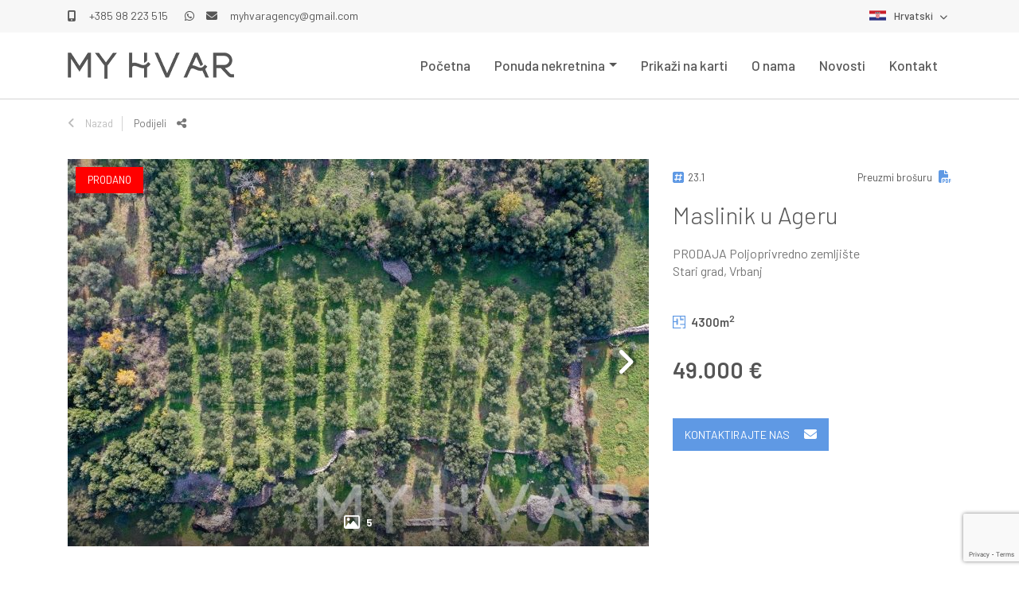

--- FILE ---
content_type: text/html; charset=UTF-8
request_url: https://www.myhvar.net/maslinik-u-ageru-23.1
body_size: 9751
content:
<!doctype html>
<html lang="hr">
<head prefix="og: http://ogp.me/ns# fb: http://ogp.me/ns/fb# website: http://ogp.me/ns/website#">
    <script src="https://cookies.dimedia.hr?ga=GTM-XHT5FJYCGZ&lng=hr&v=2"></script>
    <!-- Google Tag Manager -->
    <!-- Google tag (gtag.js) -->
    <script async src="https://www.googletagmanager.com/gtag/js?id=G-XHT5FJYCGZ"></script>
    <script>
        window.dataLayer = window.dataLayer || [];
        function gtag(){dataLayer.push(arguments);}
        gtag('js', new Date());

        gtag('config', 'G-XHT5FJYCGZ');
    </script>
    <!-- End Google Tag Manager -->

    <meta charset="UTF-8"/>
    <meta name="viewport" content="width=device-width, initial-scale=1"/>
    <meta name="format-detection" content="telephone=no">

                    <title>Maslinik u Ageru | Agencija za nekretnine</title>

    <link rel="canonical" href="https://www.myhvar.net/maslinik-u-ageru-23.1" />

    <meta name="description" content="Vrhunski maslinik s približno 104 stabla na velikom zemljištu od 4300 m². Mješovita stabla daju preko 400 litara maslina godišnje, a uspijevaju na plodnom..."/>


    <meta name="robots" content="index,follow"/>

            <link rel="alternate" hreflang="hr" href="https://www.myhvar.net/maslinik-u-ageru-23.1"/>
            <link rel="alternate" hreflang="en" href="https://www.myhvar.net/olive-field-in-ager-23.1"/>
            <link rel="alternate" hreflang="de" href="https://www.myhvar.net/olivenfeld-in-ager-23.1"/>
    

<meta property="og:type" content="website"/>

    <meta property="og:title" content="Maslinik u Ageru | Agencija za nekretnine"/>

    <meta property="og:description" content="Vrhunski maslinik s približno 104 stabla na velikom zemljištu od 4300 m². Mješovita stabla daju preko 400 litara maslina godišnje, a uspijevaju na plodnom..."/>

    <meta property="og:url" content="https://www.myhvar.net/maslinik-u-ageru-23.1"/>

    <meta property="og:image" content="https://www.myhvar.net/media/cache/property_main/rc/0Cxvelje/1/photos/23/23_1_1702475205.jpg"/>
    <meta property="og:image:alt" content="Maslinik u Ageru | Agencija za nekretnine">

            <meta property="og:image:width" content="1920"/>
    
            <meta property="og:image:height" content="800"/>
    
    <meta property="og:site_name" content="Agencija za nekretnine"/>

            <meta name="twitter:title" content="Maslinik u Ageru | Agencija za nekretnine"/>
                <meta name="twitter:description" content="Vrhunski maslinik s približno 104 stabla na velikom zemljištu od 4300 m². Mješovita stabla daju preko 400 litara maslina godišnje, a uspijevaju na plodnom..."/>
                <meta name="twitter:image" content="https://www.myhvar.net/media/cache/property_main/rc/0Cxvelje/1/photos/23/23_1_1702475205.jpg"/>
        <meta name="twitter:image:alt" content="Maslinik u Ageru | Agencija za nekretnine">
        <meta name="twitter:site" content="@https://x.com/MyHvar">
    <meta name="twitter:card" content="summary_large_image"/>

            
            <link rel="preload" href="https://code.jquery.com/ui/1.12.1/themes/base/jquery-ui.css" as="style" onload="this.onload=null;this.rel='stylesheet'">
        <link rel="stylesheet" href="/build/css/app.3d8f5044.css">
        <link rel="stylesheet" href="/build/5.4cc6b015.css"><link rel="stylesheet" href="/build/css/realestates.86d38a6c.css">
                <link rel="apple-touch-icon" sizes="57x57" href="/build/images/favicon/apple-icon-57x57.1266afdf.png">
<link rel="apple-touch-icon" sizes="60x60" href="/build/images/favicon/apple-icon-60x60.af9ff01b.png">
<link rel="apple-touch-icon" sizes="72x72" href="/build/images/favicon/apple-icon-72x72.5c56ac92.png">
<link rel="apple-touch-icon" sizes="76x76" href="/build/images/favicon/apple-icon-76x76.ca931b7f.png">
<link rel="apple-touch-icon" sizes="114x114" href="/build/images/favicon/apple-icon-114x114.07c8c8e5.png">
<link rel="apple-touch-icon" sizes="120x120" href="/build/images/favicon/apple-icon-120x120.b9b34693.png">
<link rel="apple-touch-icon" sizes="144x144" href="/build/images/favicon/apple-icon-144x144.df2c91b4.png">
<link rel="apple-touch-icon" sizes="152x152" href="/build/images/favicon/apple-icon-152x152.8ddeb867.png">
<link rel="apple-touch-icon" sizes="180x180" href="/build/images/favicon/apple-icon-180x180.41a9ed6f.png">
<link rel="icon" type="image/png" sizes="192x192"  href="/build/images/favicon/android-icon-192x192.70da2543.png">
<link rel="icon" type="image/png" sizes="32x32" href="/build/images/favicon/favicon-32x32.cc92d884.png">
<link rel="icon" type="image/png" sizes="96x96" href="/build/images/favicon/favicon-96x96.32c5c45d.png">
<link rel="icon" type="image/png" sizes="16x16" href="/build/images/favicon/favicon-16x16.d799ebcc.png">
<link rel="manifest" href="/build/images/favicon/manifest.fb5be1a9.json">
<meta name="msapplication-TileColor" content="#ffffff">
<meta name="msapplication-TileImage" content="/build/images/favicon/ms-icon-144x144.df2c91b4.png">
<meta name="theme-color" content="#ffffff">
<link rel="shortcut icon" href="/build/images/favicon/favicon.1b290dfd.ico" type="image/x-icon">
<link rel="icon" href="/build/images/favicon/favicon.1b290dfd.ico" type="image/x-icon">    </head>
<body id="property" class="hr property" ontouchstart>
        <div id="fb-root"></div>

    <!--[if lt IE 8]>
    <p class="browserupgrade">You are using an <strong>outdated</strong> browser. Please <a href="http://browsehappy.com/">upgrade your browser</a> to improve your experience.</p>
    <![endif]-->

    <!-- start Content -->
    <div id="header">
                    <div class="d-xl-none">
    <div id="menu" class="main-navigation-container d-xl-none">
    <nav class="main-navigation">
        <div class="text-left">
            <button class="btn-close" data-menu="#menu"><span class="btn-close-icon">&times;</span></button>
        </div>
        <ul class="nav-list">
                                                                                                
                                                    <li class="nav-item nav ">
                                <a class="nav-link"
                                                                            href="/naslovnica"
                                                                    >
                                                                            Početna
                                                                    </a>
                            </li>
                                                                                                                                    
        <li class="nav-item list-inline-item dropdown property-dropdown">
        <a class="nav-link dropdown-toggle" data-toggle="dropdown" href="/#">Ponuda nekretnina</a>

                                                                                        
                                                                                                                                                                                                                                                                                                                                                                                                                                                                                                                                                                                                                                                                                                                                                                                                                                        
                                                                                                                                                                                        
                                                                                                                                                                                                                                                                                                                                                                                                                                                                                                                                                                                                                                                                                                                                                                                                                                                                                                                                                                                                                                                                        
                                                                                
        <div class="dropdown-menu row-cols-1" aria-labelledby="dropdownMenuLink">
                                                                        <ul class="navigation-column">
                                                                                                                                <li class="dropdown-column-item">
                                        <a class="dropdown-item font-weight-bold" href="https://www.myhvar.net/prodaja">Prodaja (247)</a>
                                    </li>
                                                                                                                                                                <li class="dropdown-column-item">
                                        <a class="dropdown-item" href="https://www.myhvar.net/novogradnja">Novogradnja (16)</a>
                                    </li>
                                                                                                                                                                <li class="dropdown-column-item">
                                        <a class="dropdown-item" href="https://www.myhvar.net/dobre-ponude">Dobre ponude (31)</a>
                                    </li>
                                                                                                                                                                <li class="dropdown-column-item">
                                        <a class="dropdown-item" href="https://www.myhvar.net/izdvojene-nekretnine">Izdvojene nekretnine (27)</a>
                                    </li>
                                                                                                                                                                <li class="dropdown-column-item">
                                        <a class="dropdown-item" href="https://www.myhvar.net/prodaja-stanova">Stanovi (27)</a>
                                    </li>
                                                                                                                                                                                                                                                            <li class="dropdown-column-item">
                                        <a class="dropdown-item" href="https://www.myhvar.net/prodaja-kuca">Kuće (86)</a>
                                    </li>
                                                                                                                                                                                                                                                                                                                                                        <li class="dropdown-column-item">
                                        <a class="dropdown-item" href="https://www.myhvar.net/prodaja-gradjevinskog-zemljista">Građevinsko zemljište (79)</a>
                                    </li>
                                                                                                                                                                <li class="dropdown-column-item">
                                        <a class="dropdown-item" href="https://www.myhvar.net/gradjevinskog-turisticko">Građevinsko turističko (3)</a>
                                    </li>
                                                                                                                                                                <li class="dropdown-column-item">
                                        <a class="dropdown-item" href="https://www.myhvar.net/prodaja-poljoprivredno-zemljiste">Poljoprivredno zemljište (50)</a>
                                    </li>
                                                                                    </ul>
                                                                                                            <ul class="navigation-column">
                                                                                                                                                                                                                                                                                                                                                                                                                                                                                                                                                                                                                                                                                                                        </ul>
                                                        </div>
    </li>

    
                                                                                                                                    
                                                    <li class="nav-item nav ">
                                <a class="nav-link"
                                                                            href="https://www.myhvar.net/prodaja?show_map=1"
                                                                    >
                                                                            Prikaži na karti
                                                                    </a>
                            </li>
                                                                                                                                                            
                                                    <li class="nav-item nav ">
                                <a class="nav-link"
                                                                            href="/o-nama"
                                                                    >
                                                                            O nama
                                                                    </a>
                            </li>
                                                                                                                                                            
                                                    <li class="nav-item nav ">
                                <a class="nav-link"
                                                                            href="/novosti"
                                                                    >
                                                                            Novosti
                                                                    </a>
                            </li>
                                                                                                                                                            
                                                    <li class="nav-item nav ">
                                <a class="nav-link"
                                                                            href="/kontakt"
                                                                    >
                                                                            Kontakt
                                                                    </a>
                            </li>
                                                                                                                                                            
                                                                                                                        <li class="nav-item nav ">
                                        <a class="nav-link" href="/uvjeti-koristenja-pravila-privatnosti">Uvjeti korištenja i pravila privatnosti</a>
                                    </li>
                                                                    <li class="nav-item nav ">
                                        <a class="nav-link" href="/uvjeti-poslovanja">Opći uvjeti poslovanja</a>
                                    </li>
                                                                                                                                            </ul>
    </nav>
</div>

<ul class="nav-list header-nav list-inline d-none d-xl-block">
                                                                        
                
                                    <li class="nav-item list-inline-item ">
                        <a class="nav-link  " 
                                                            href="/naslovnica"
                                                    >
                                                            Početna
                                                    </a>

                                            </li>
                                                                            
        <li class="nav-item list-inline-item dropdown property-dropdown">
        <a class="nav-link dropdown-toggle" data-toggle="dropdown" href="/#">Ponuda nekretnina</a>

                                                                                        
                                                                                                                                                                                                                                                                                                                                                                                                                                                                                                                                                                                                                                                                                                                                                                                                                                        
                                                                                                                                                                                        
                                                                                                                                                                                                                                                                                                                                                                                                                                                                                                                                                                                                                                                                                                                                                                                                                                                                                                                                                                                                                                                                        
                                                                                
        <div class="dropdown-menu row-cols-1" aria-labelledby="dropdownMenuLink">
                                                                        <ul class="navigation-column">
                                                                                                                                <li class="dropdown-column-item">
                                        <a class="dropdown-item font-weight-bold" href="https://www.myhvar.net/prodaja">Prodaja (247)</a>
                                    </li>
                                                                                                                                                                <li class="dropdown-column-item">
                                        <a class="dropdown-item" href="https://www.myhvar.net/novogradnja">Novogradnja (16)</a>
                                    </li>
                                                                                                                                                                <li class="dropdown-column-item">
                                        <a class="dropdown-item" href="https://www.myhvar.net/dobre-ponude">Dobre ponude (31)</a>
                                    </li>
                                                                                                                                                                <li class="dropdown-column-item">
                                        <a class="dropdown-item" href="https://www.myhvar.net/izdvojene-nekretnine">Izdvojene nekretnine (27)</a>
                                    </li>
                                                                                                                                                                <li class="dropdown-column-item">
                                        <a class="dropdown-item" href="https://www.myhvar.net/prodaja-stanova">Stanovi (27)</a>
                                    </li>
                                                                                                                                                                                                                                                            <li class="dropdown-column-item">
                                        <a class="dropdown-item" href="https://www.myhvar.net/prodaja-kuca">Kuće (86)</a>
                                    </li>
                                                                                                                                                                                                                                                                                                                                                        <li class="dropdown-column-item">
                                        <a class="dropdown-item" href="https://www.myhvar.net/prodaja-gradjevinskog-zemljista">Građevinsko zemljište (79)</a>
                                    </li>
                                                                                                                                                                <li class="dropdown-column-item">
                                        <a class="dropdown-item" href="https://www.myhvar.net/gradjevinskog-turisticko">Građevinsko turističko (3)</a>
                                    </li>
                                                                                                                                                                <li class="dropdown-column-item">
                                        <a class="dropdown-item" href="https://www.myhvar.net/prodaja-poljoprivredno-zemljiste">Poljoprivredno zemljište (50)</a>
                                    </li>
                                                                                    </ul>
                                                                                                            <ul class="navigation-column">
                                                                                                                                                                                                                                                                                                                                                                                                                                                                                                                                                                                                                                                                                                                        </ul>
                                                        </div>
    </li>

    
                                                                                            
                
                                    <li class="nav-item list-inline-item ">
                        <a class="nav-link  " 
                                                            href="https://www.myhvar.net/prodaja?show_map=1"
                                                    >
                                                            Prikaži na karti
                                                    </a>

                                            </li>
                                                                                                            
                
                                    <li class="nav-item list-inline-item ">
                        <a class="nav-link  " 
                                                            href="/o-nama"
                                                    >
                                                            O nama
                                                    </a>

                                            </li>
                                                                                                            
                
                                    <li class="nav-item list-inline-item ">
                        <a class="nav-link  " 
                                                            href="/novosti"
                                                    >
                                                            Novosti
                                                    </a>

                                            </li>
                                                                                                            
                
                                    <li class="nav-item list-inline-item ">
                        <a class="nav-link  " 
                                                            href="/kontakt"
                                                    >
                                                            Kontakt
                                                    </a>

                                            </li>
                                                                                                            
                
                                    <li class="nav-item list-inline-item d-md-none ">
                        <a class="nav-link   dropdown-toggle " 
                                                            href="/uvjeti-poslovanja"
                                                    >
                                                            Opći uvjeti poslovanja
                                                    </a>

                                                    <ul class="dropdown-menu" aria-labelledby="dropdownMenuLink">
                                                                    <li>
                                        <a class="dropdown-item" href="/uvjeti-koristenja-pravila-privatnosti">Uvjeti korištenja i pravila privatnosti</a>
                                    </li>
                                                                    <li>
                                        <a class="dropdown-item" href="/uvjeti-poslovanja">Opći uvjeti poslovanja</a>
                                    </li>
                                                            </ul>
                                            </li>
                                        </ul>
</div>

<div class="header-container fixed-top">
    <section class="header-nav-top">
        <div class="container">
            <div class="row">
                <div class="col-lg-9 col-7">
                    
                    <div class="contact-info">
                        
                                                                            <a href="tel:+38598223515"><i class="fas fa-mobile-alt"></i> <span class="nav-contact-text">+385 98 223 515</span></a>
                            <a class="additional-links p-0 m-0" href="https://wa.me/+38598223515" target="_blank"><i class="fab fa-whatsapp m-0"></i></a>
                                                                            <a href="mailto:myhvaragency@gmail.com"><i class="fa fa-envelope" aria-hidden="true"></i> <span class="nav-contact-text">myhvaragency@gmail.com</span></a>
                                            </div>
                </div>
                <div class="col-lg-3 col-5 text-right">
                                        <span class="d-inline-block text-uppercase lang-wrap">
                        
    <a class="dropdown-toggle" href="#" id="navbarDropdown" role="button" data-toggle="dropdown" aria-haspopup="true" aria-expanded="false">
        <img class="img-fluid" src=" /build/images/flags/flag_hr.74c92069.svg"/><span class="lang-label">Hrvatski</span>
    </a>
    <div class="dropdown-menu" aria-labelledby="navbarDropdown">
                                    <a class="dropdown-item" href="/maslinik-u-ageru-23.1">
                    <img src="/build/images/flags/flag_hr.74c92069.svg"/>Hrvatski
                </a>
                                                <a class="dropdown-item" href="/olive-field-in-ager-23.1">
                    <img src="/build/images/flags/flag_en.4be13176.svg"/>English
                </a>
                                                <a class="dropdown-item" href="/olivenfeld-in-ager-23.1">
                    <img src="/build/images/flags/flag_de.3bcdd8c1.svg"/>Deutsch
                </a>
                        </div>

                    </span>
                </div>
            </div>
        </div>
    </section>

    <section class="header-nav-main" id="header">
        <div class="container">
            <div class="row">
                <div class="col-9 col-sm-9 col-md-9 col-lg-9 col-xl-3 text-left px-auto company-brand">
                    <a href="/naslovnica"><img class="img-fluid" src="/build/images/brand/nav-logo.1674ab8b.png" alt="MyHvar" title="MyHvar"/></a>
                </div>
                <div class="navigation-wrapper col-lg-9 text-right d-none d-xl-flex">
                    <div id="menu" class="main-navigation-container d-xl-none">
    <nav class="main-navigation">
        <div class="text-left">
            <button class="btn-close" data-menu="#menu"><span class="btn-close-icon">&times;</span></button>
        </div>
        <ul class="nav-list">
                                                                                                
                                                    <li class="nav-item nav ">
                                <a class="nav-link"
                                                                            href="/naslovnica"
                                                                    >
                                                                            Početna
                                                                    </a>
                            </li>
                                                                                                                                    
        <li class="nav-item list-inline-item dropdown property-dropdown">
        <a class="nav-link dropdown-toggle" data-toggle="dropdown" href="/#">Ponuda nekretnina</a>

                                                                                        
                                                                                                                                                                                                                                                                                                                                                                                                                                                                                                                                                                                                                                                                                                                                                                                                                                        
                                                                                                                                                                                        
                                                                                                                                                                                                                                                                                                                                                                                                                                                                                                                                                                                                                                                                                                                                                                                                                                                                                                                                                                                                                                                                        
                                                                                
        <div class="dropdown-menu row-cols-1" aria-labelledby="dropdownMenuLink">
                                                                        <ul class="navigation-column">
                                                                                                                                <li class="dropdown-column-item">
                                        <a class="dropdown-item font-weight-bold" href="https://www.myhvar.net/prodaja">Prodaja (247)</a>
                                    </li>
                                                                                                                                                                <li class="dropdown-column-item">
                                        <a class="dropdown-item" href="https://www.myhvar.net/novogradnja">Novogradnja (16)</a>
                                    </li>
                                                                                                                                                                <li class="dropdown-column-item">
                                        <a class="dropdown-item" href="https://www.myhvar.net/dobre-ponude">Dobre ponude (31)</a>
                                    </li>
                                                                                                                                                                <li class="dropdown-column-item">
                                        <a class="dropdown-item" href="https://www.myhvar.net/izdvojene-nekretnine">Izdvojene nekretnine (27)</a>
                                    </li>
                                                                                                                                                                <li class="dropdown-column-item">
                                        <a class="dropdown-item" href="https://www.myhvar.net/prodaja-stanova">Stanovi (27)</a>
                                    </li>
                                                                                                                                                                                                                                                            <li class="dropdown-column-item">
                                        <a class="dropdown-item" href="https://www.myhvar.net/prodaja-kuca">Kuće (86)</a>
                                    </li>
                                                                                                                                                                                                                                                                                                                                                        <li class="dropdown-column-item">
                                        <a class="dropdown-item" href="https://www.myhvar.net/prodaja-gradjevinskog-zemljista">Građevinsko zemljište (79)</a>
                                    </li>
                                                                                                                                                                <li class="dropdown-column-item">
                                        <a class="dropdown-item" href="https://www.myhvar.net/gradjevinskog-turisticko">Građevinsko turističko (3)</a>
                                    </li>
                                                                                                                                                                <li class="dropdown-column-item">
                                        <a class="dropdown-item" href="https://www.myhvar.net/prodaja-poljoprivredno-zemljiste">Poljoprivredno zemljište (50)</a>
                                    </li>
                                                                                    </ul>
                                                                                                            <ul class="navigation-column">
                                                                                                                                                                                                                                                                                                                                                                                                                                                                                                                                                                                                                                                                                                                        </ul>
                                                        </div>
    </li>

    
                                                                                                                                    
                                                    <li class="nav-item nav ">
                                <a class="nav-link"
                                                                            href="https://www.myhvar.net/prodaja?show_map=1"
                                                                    >
                                                                            Prikaži na karti
                                                                    </a>
                            </li>
                                                                                                                                                            
                                                    <li class="nav-item nav ">
                                <a class="nav-link"
                                                                            href="/o-nama"
                                                                    >
                                                                            O nama
                                                                    </a>
                            </li>
                                                                                                                                                            
                                                    <li class="nav-item nav ">
                                <a class="nav-link"
                                                                            href="/novosti"
                                                                    >
                                                                            Novosti
                                                                    </a>
                            </li>
                                                                                                                                                            
                                                    <li class="nav-item nav ">
                                <a class="nav-link"
                                                                            href="/kontakt"
                                                                    >
                                                                            Kontakt
                                                                    </a>
                            </li>
                                                                                                                                                            
                                                                                                                        <li class="nav-item nav ">
                                        <a class="nav-link" href="/uvjeti-koristenja-pravila-privatnosti">Uvjeti korištenja i pravila privatnosti</a>
                                    </li>
                                                                    <li class="nav-item nav ">
                                        <a class="nav-link" href="/uvjeti-poslovanja">Opći uvjeti poslovanja</a>
                                    </li>
                                                                                                                                            </ul>
    </nav>
</div>

<ul class="nav-list header-nav list-inline d-none d-xl-block">
                                                                        
                
                                    <li class="nav-item list-inline-item ">
                        <a class="nav-link  " 
                                                            href="/naslovnica"
                                                    >
                                                            Početna
                                                    </a>

                                            </li>
                                                                            
        <li class="nav-item list-inline-item dropdown property-dropdown">
        <a class="nav-link dropdown-toggle" data-toggle="dropdown" href="/#">Ponuda nekretnina</a>

                                                                                        
                                                                                                                                                                                                                                                                                                                                                                                                                                                                                                                                                                                                                                                                                                                                                                                                                                        
                                                                                                                                                                                        
                                                                                                                                                                                                                                                                                                                                                                                                                                                                                                                                                                                                                                                                                                                                                                                                                                                                                                                                                                                                                                                                        
                                                                                
        <div class="dropdown-menu row-cols-1" aria-labelledby="dropdownMenuLink">
                                                                        <ul class="navigation-column">
                                                                                                                                <li class="dropdown-column-item">
                                        <a class="dropdown-item font-weight-bold" href="https://www.myhvar.net/prodaja">Prodaja (247)</a>
                                    </li>
                                                                                                                                                                <li class="dropdown-column-item">
                                        <a class="dropdown-item" href="https://www.myhvar.net/novogradnja">Novogradnja (16)</a>
                                    </li>
                                                                                                                                                                <li class="dropdown-column-item">
                                        <a class="dropdown-item" href="https://www.myhvar.net/dobre-ponude">Dobre ponude (31)</a>
                                    </li>
                                                                                                                                                                <li class="dropdown-column-item">
                                        <a class="dropdown-item" href="https://www.myhvar.net/izdvojene-nekretnine">Izdvojene nekretnine (27)</a>
                                    </li>
                                                                                                                                                                <li class="dropdown-column-item">
                                        <a class="dropdown-item" href="https://www.myhvar.net/prodaja-stanova">Stanovi (27)</a>
                                    </li>
                                                                                                                                                                                                                                                            <li class="dropdown-column-item">
                                        <a class="dropdown-item" href="https://www.myhvar.net/prodaja-kuca">Kuće (86)</a>
                                    </li>
                                                                                                                                                                                                                                                                                                                                                        <li class="dropdown-column-item">
                                        <a class="dropdown-item" href="https://www.myhvar.net/prodaja-gradjevinskog-zemljista">Građevinsko zemljište (79)</a>
                                    </li>
                                                                                                                                                                <li class="dropdown-column-item">
                                        <a class="dropdown-item" href="https://www.myhvar.net/gradjevinskog-turisticko">Građevinsko turističko (3)</a>
                                    </li>
                                                                                                                                                                <li class="dropdown-column-item">
                                        <a class="dropdown-item" href="https://www.myhvar.net/prodaja-poljoprivredno-zemljiste">Poljoprivredno zemljište (50)</a>
                                    </li>
                                                                                    </ul>
                                                                                                            <ul class="navigation-column">
                                                                                                                                                                                                                                                                                                                                                                                                                                                                                                                                                                                                                                                                                                                        </ul>
                                                        </div>
    </li>

    
                                                                                            
                
                                    <li class="nav-item list-inline-item ">
                        <a class="nav-link  " 
                                                            href="https://www.myhvar.net/prodaja?show_map=1"
                                                    >
                                                            Prikaži na karti
                                                    </a>

                                            </li>
                                                                                                            
                
                                    <li class="nav-item list-inline-item ">
                        <a class="nav-link  " 
                                                            href="/o-nama"
                                                    >
                                                            O nama
                                                    </a>

                                            </li>
                                                                                                            
                
                                    <li class="nav-item list-inline-item ">
                        <a class="nav-link  " 
                                                            href="/novosti"
                                                    >
                                                            Novosti
                                                    </a>

                                            </li>
                                                                                                            
                
                                    <li class="nav-item list-inline-item ">
                        <a class="nav-link  " 
                                                            href="/kontakt"
                                                    >
                                                            Kontakt
                                                    </a>

                                            </li>
                                                                                                            
                
                                    <li class="nav-item list-inline-item d-md-none ">
                        <a class="nav-link   dropdown-toggle " 
                                                            href="/uvjeti-poslovanja"
                                                    >
                                                            Opći uvjeti poslovanja
                                                    </a>

                                                    <ul class="dropdown-menu" aria-labelledby="dropdownMenuLink">
                                                                    <li>
                                        <a class="dropdown-item" href="/uvjeti-koristenja-pravila-privatnosti">Uvjeti korištenja i pravila privatnosti</a>
                                    </li>
                                                                    <li>
                                        <a class="dropdown-item" href="/uvjeti-poslovanja">Opći uvjeti poslovanja</a>
                                    </li>
                                                            </ul>
                                            </li>
                                        </ul>
                </div>
                <div class="col-3 col-sm-3 text-right p-0 pr-4 d-xl-none d-flex align-items-center">
                    <a href="#" class="btn-menu" data-menu="#menu">
                        <div class="d-inline-block menu-icon">
                            <span></span>
                            <span></span>
                            <span></span>
                        </div>
                        <div class="d-inline-block menu-text">Izbornik</div>
                    </a>
                </div>
            </div>
        </div>
    </section>
</div>            </div>
    <!-- end Content -->

    <!-- start Content -->
    <div id="content">
                        <div class="container">
        <div class="row">
            <ul class="col list-inline page-navigation pt-4">
                <li class="list-inline-item back"><a class="property-back" href="#"><i class="fas fa-angle-left"></i> Nazad</a></li>
                <li class="list-inline-item share"><a href="#" class="share-trigger">Podijeli <i class="fas fa-share-alt"></i></a></li>
            </ul>
        </div>
    </div>

    <section class="section section-realestate-top pt-4">
        <div class="container">
            <div class="row">
                <div class="col-md-8">
                    <p class="preloader spinner text-center"><i class="fas fa-spinner fa-pulse"></i></p>

                    <div class="patch-wrapper">            <span class="property-patch">Prodano</span>
    </div>

                    
        
    
<div class="pswp lb-override" tabindex="-1" role="dialog" aria-hidden="true">
    <div class="pswp__bg"></div>
    <div class="pswp__scroll-wrap">
        <div class="pswp__container">
            <div class="pswp__item"></div>
            <div class="pswp__item"></div>
            <div class="pswp__item"></div>
        </div>

        <div class="pswp__ui pswp__ui--hidden">
            <div class="pswp__top-bar">
                <div class="pswp__counter"></div>
                <button class="pswp__button pswp__button--close" title="Close (Esc)"></button>
                <button class="pswp__button pswp__button--share" title="Share"></button>
                <button class="pswp__button pswp__button--fs" title="Toggle fullscreen"></button>
                <button class="pswp__button pswp__button--zoom" title="Zoom in/out"></button>
                <div class="pswp__preloader"><div class="pswp__preloader__icn"><div class="pswp__preloader__cut"><div class="pswp__preloader__donut"></div></div></div></div>
            </div>

            <div class="pswp__share-modal pswp__share-modal--hidden pswp__single-tap"><div class="pswp__share-tooltip"></div></div>

            <button class="pswp__button pswp__button--arrow--left" title="Previous"></button>
            <button class="pswp__button pswp__button--arrow--right" title="Next"></button>

            <div class="pswp__caption"><div class="pswp__caption__left"></div></div>
        </div>
    </div>
</div>

<div class="detail-gallery-wrapper">
    <div class="tab-content">
        <div class="tab-pane fade show active" id="detail-gallery" role="tabpanel" aria-labelledby="detail-gallery-tab">
            <div class="detail-gallery single-gallery lightbox-gallery">
                                                        <div class="gallery-item" data-item-index="0" data-img-src="https://www.myhvar.net/media/cache/property_main/rc/gNrSKEH6/1/photos/23/23_1_1702475205.jpg">
                    <img src="https://www.myhvar.net/media/cache/property_main/rc/sRgDyYTR/1/photos/23/23_1_1702475205.jpg" alt="Poljoprivredno zemljište, Prodaja, Stari grad, Vrbanj" title="Poljoprivredno zemljište, Prodaja, Stari grad, Vrbanj" />
                        </div>
                                        <div class="gallery-item" data-item-index="1" data-img-src="https://www.myhvar.net/media/cache/property_main/rc/SFg1U0rw/1/photos/23/23_2_1702475206.jpg">
                    <img src="https://www.myhvar.net/media/cache/property_main/rc/iocmD5xK/1/photos/23/23_2_1702475206.jpg" alt="Poljoprivredno zemljište, Prodaja, Stari grad, Vrbanj" title="Poljoprivredno zemljište, Prodaja, Stari grad, Vrbanj" />
                        </div>
                                        <div class="gallery-item" data-item-index="2" data-img-src="https://www.myhvar.net/media/cache/property_main/rc/xPdk40if/1/photos/23/23_3_1702475207.jpg">
                    <img src="https://www.myhvar.net/media/cache/property_main/rc/o95gpvmK/1/photos/23/23_3_1702475207.jpg" alt="Poljoprivredno zemljište, Prodaja, Stari grad, Vrbanj" title="Poljoprivredno zemljište, Prodaja, Stari grad, Vrbanj" />
                        </div>
                                        <div class="gallery-item" data-item-index="3" data-img-src="https://www.myhvar.net/media/cache/property_main/rc/9nVFUwhx/1/photos/23/23_4_1702475209.jpg">
                    <img src="https://www.myhvar.net/media/cache/property_main/rc/Q9HAa5Td/1/photos/23/23_4_1702475209.jpg" alt="Poljoprivredno zemljište, Prodaja, Stari grad, Vrbanj" title="Poljoprivredno zemljište, Prodaja, Stari grad, Vrbanj" />
                        </div>
                                        <div class="gallery-item" data-item-index="4" data-img-src="https://www.myhvar.net/media/cache/property_main/rc/2CKGrOP1/1/photos/23/23_5_1702475210.jpg">
                    <img src="https://www.myhvar.net/media/cache/property_main/rc/zkL4PGpO/1/photos/23/23_5_1702475210.jpg" alt="Poljoprivredno zemljište, Prodaja, Stari grad, Vrbanj" title="Poljoprivredno zemljište, Prodaja, Stari grad, Vrbanj" />
                        </div>
                                            </div>
        </div>

        <div class="tab-pane fade" id="ground-plans" role="tabpanel" aria-labelledby="ground-plans-tab">
            <div class="ground-plans-gallery single-gallery lightbox-gallery">
                                                            </div>
        </div>

        
            </div>

    <ul class="nav nav-pills" id="pills-tab" role="tablist">
                <li class="nav-item" role="presentation">
            <a class="nav-link active" id="detail-gallery-tab" data-toggle="pill" href="#detail-gallery" role="tab" aria-controls="detail-gallery" aria-selected="true"><i class="far fa-image"></i> <span>5</span></a>
        </li>
        
        
        
            </ul>
</div>
                </div>

                <div class="col property-intro mb-4">
                    <ul class="property-actions list-inline mb-4">
                        <li class="list-inline-item property-id-icon">23.1</li>

                        
                        <li class="list-inline-item pdf-list-item">
                            <div class="dropdown pdf-dropdown">
                                <button type="button" data-toggle="dropdown" aria-haspopup="true" aria-expanded="false">
                                    <a href="#" class="pdf-download">Preuzmi brošuru <i class="fas fa-file-pdf"></i></a>
                                </button>
                                <div class="dropdown-menu dropdown-menu-right">
                                    <a class="dropdown-item text-right" href="https://www.myhvar.net/nekretnina/pdf/51" target="_blank">Preuzmi brošuru</a>
                                                                    </div>
                            </div>
                        </li>
                    </ul>

                    <h1 class="property-title">Maslinik u Ageru</h1>

                    
                    <p class="mt-4 property-location"><span class="text-uppercase">prodaja</span> Poljoprivredno zemljište</p>
                    <p class="property-location">Stari grad, Vrbanj</p>
                    
                    <ul class="list-inline property-details mt-5">
                                                                                                    <li class="list-inline-item property-area-icon">4300m<sup>2</sup></li>
                                                                                            </ul>

                                            <p class="price">49.000 €</p>
                    
                    <button class="btn btn-primary btn-big rounded-0 text-uppercase mt-4 scroll-to-contact">Kontaktirajte nas <i class="fas fa-envelope"></i></button>
                </div>
            </div>
        </div>
    </section>

    <section class="section property-section bg property-information">
        <div class="container">
            <div id="property-info-wrapper" class="row">
                <div class="mb-5 col-sm-12">
                    <h2>Ostali podaci o nekretnini</h2>

                    <ul>
                                                    <li><span>Cijena</span> 49.000 €</li>

                                                            <li><span>Cijena /m<sup>2</sup></span> 11,40 €</li>
                                                    
                                                
                                                
                        
                        
                        
                        
                        
                        
                        
                        
                        
                        
                        
                        
                        
                        
                        
                        
                        
                        
                        
                                            </ul>
                </div>

                
                                    <div class="mb-5 col-sm-12">
                        <h2>Opis nekretnine</h2>

                        <ul>
                                                            <li>Miran predio</li>
                                                    </ul>
                    </div>
                
                
                            </div>
        </div>
    </section>

            <section class="section property-section">
            <div class="container">
                <div class="row">
                    <div class="col">
                        <h2>Opis nekretnine</h2>
                        <div class="property-description excerpt"><p>Vrhunski maslinik s približno 104 stabla na velikom zemljištu od 4300 m². Mješovita stabla daju preko 400 litara maslina godišnje, a uspijevaju na plodnom Starogradskom polju. Dostupan s glavne prometnice, a odlikuje se istaknutim sortama poput oblice, poznate po vrhunskom ulju (do 20% udjela ulja), uz leccino, levantinku i istrijanku. Unosna investicija na glavnoj cesti od Starog Grada prema Vrboskoj.</p></div>
                        <button class="accordion-btn"><i class="fas fa-angle-down"></i></button>
                    </div>
                </div>
            </div>
        </section>
    
    
    
    <section class="section property-section">
        <div class="container">
            <div class="row">
                <div class="col-lg-3 col-sm-12 mb-5">
                    <h2>Kontaktirajte nas</h2>

                    <ul class="company-contact">
                                                    <li>
                                <i class="fas fa-map-marker-alt"></i> Jelsa 765<br>21465, Jelsa                            </li>
                                                                                                                            <li>
                                <i class="fas fa-mobile-alt"></i> <a href="tel:+38598223515">+385 98 223 515</a>
                                <a class="additional-links" href="https://wa.me/+38598223515" target="_blank"><i class="fab fa-whatsapp"></i></a>
                            </li>
                                                                                                    <li>
                                <i class="fas fa-envelope"></i> <a href="mailto:myhvaragency@gmail.com">myhvaragency@gmail.com</a>
                            </li>
                                            </ul>
                </div>

                                                    
                
                <div class="col-lg-4 col-sm-12 agents">
                                                                                                    <div class="agent-box">
                                
                                <ul class="agent-contact">
                                    <li>Agent</li>
                                    <li class="agent-name">Ivo Drinković</li>

                                                                            <li>
                                            <i class="fas fa-phone-alt"></i> <a href="tel:+38598223515">+38598223515</a>
                                                <a class="additional-links" href="https://wa.me/+38598223515" target="_blank"><i class="fab fa-whatsapp"></i></a>
                                        </li>
                                    
                                                                            <li class="agent-mail"><i class="far fa-envelope"></i> <a href="mailto:ivodrink@gmail.com">E-mail</a></li>
                                                                    </ul>
                            </div>
                                                                                        </div>

                <div class="col-lg-5 col-sm-12">
                    <h2>Pošaljite upit</h2>

                    <div class="contact-form square">
                        <form name="property_contact" method="post">
                        <div class="form-group"> <input type="text" id="property_contact_fullName" name="property_contact[fullName]" required="required" placeholder="Ime i prezime *" class="form-control rounded-0 form-control" />  </div> 
                        <div class="form-group"> <input type="email" id="property_contact_email" name="property_contact[email]" required="required" placeholder="E-mail *" class="form-control rounded-0 form-control" />  </div> 
                        <div class="form-group"> <input type="text" id="property_contact_phone" name="property_contact[phone]" required="required" placeholder="Broj telefona *" class="form-control rounded-0 form-control" />  </div> 
                        <div class="form-group">     <div class="text_widget">
                                <textarea id="property_contact_message" name="property_contact[message]" required="required" placeholder="Vaša poruka *" class="form-control rounded-0" data-type="property_contact_message"></textarea>
    </div>
  </div> 
                        <input type="hidden" id="property_contact_captcha" name="property_contact[captcha]" />

            <script type="text/javascript" nonce="">
            var recaptchaCallback_property_contact_captcha = function() {
                grecaptcha.execute('6LfpG60qAAAAAMWziwpP3JJL-Jsd5WKHRXbIELPt', {action: 'homepage'}).then(function(token) {
                    document.getElementById('property_contact_captcha').value = token;
                });
                setTimeout(recaptchaCallback_property_contact_captcha, 100000);
            };
        </script>
        <script type="text/javascript" src="https://www.google.com/recaptcha/api.js?render=6LfpG60qAAAAAMWziwpP3JJL-Jsd5WKHRXbIELPt&hl=en&onload=recaptchaCallback_property_contact_captcha" async defer nonce=""></script>
                        <div class="form-group">
        
    <div class="checkbox">
        <label for="property_contact_terms" class="required">
            <input type="checkbox" id="property_contact_terms" name="property_contact[terms]" required="required" value="1"  id="property_contact_terms" name="property_contact[terms]" required="required" data-type="property_contact_terms" />
      Prihvaćam
      <a href="/uvjeti-koristenja-pravila-privatnosti" target="_blank">uvjete korištenja i pravila privatnosti</a>
      <span class="red">*</span>
        </label>
    </div>
</div>

                        <button class="btn btn-primary btn-big rounded-0 text-uppercase" type="submit">Pošaljite upit <i class="fas fa-envelope"></i></button>
                        <input type="hidden" id="property_contact__token" name="property_contact[_token]" value="caeb1ae1c052c11c.r8Umwgy8o2-WZmJRgi9vxXL-tSUWg2sJzVpJ0g5fFXM.xZBri0L9mxj_UToI11Ubjje04kwhwj4-m2MTh3kXJxvAtlXzY-_lH_IsOw" /></form>
                    </div>

                                    </div>
            </div>
        </div>
    </section>

            <section class="section property-section">
            <div class="container">
                <div class="row">
                    <div class="col">
                        <h2>Lokacija</h2>

                        <div class="map-wrapper">
                            <script src="/build/js/google_maps.d1d292ac.js"></script>
                            <div id="map-canvas" class="map-container" data-lat="43.17523337084369" data-lng="16.624141399658217"></div>
                        </div>
                    </div>
                </div>
            </div>
        </section>
    
        </div>
    <!-- end Content -->

    <!-- start Content -->
            

<footer id="main-footer" class="main-footer">
    <section class="footer-section footer-main">
        <div class="container">
            <div class="row">
                <div class="col-sm-12 col-md-12 col-lg-4 text-center text-lg-left">
                    <h4 class="block-title">Kontakt</h4>
                    <ul class="footer-contact">
                                                    <li>
                                <span class="company-name">MyHvar</span>
                            </li>
                                                                            <li><i class="fas fa-map-marker-alt"></i> Jelsa 765<br>
                                21465<!--
                                -->, Jelsa<!--
                                -->, Hrvatska                            </li>
                                                                                                                                                                            <li>
                                <i class="fas fa-mobile-alt"></i> <a href="tel:+38598223515">+385 98 223 515</a>
                                <a class="additional-links" href="https://wa.me/+38598223515" target="_blank"><i class="fab fa-whatsapp"></i></a>
                            </li>
                                                                                                                            <li>
                                <i class="fas fa-envelope"></i> <a href="mailto:myhvaragency@gmail.com">myhvaragency@gmail.com</a>
                            </li>
                        
                                            </ul>
                </div>

                <div class="col-sm-12 col-md-12 col-lg-3 text-center text-lg-left">
                    <div class="footer-nav">
                        <h4 class="block-title">Navigacija</h4>
                        <ul class="footer-link-list">
                                                        <li>
            <a href="/naslovnica">
                                    Početna
                            </a>
        </li>
                                                                                <li>
                <a href="https://www.myhvar.net/prodaja">Prodaja (247)</a>
            </li>
            
                                        <li>
            <a href="/ponudite-nekretninu">
                                    Ponudite nekretninu
                            </a>
        </li>
                                                <li>
            <a href="/o-nama">
                                    O nama
                            </a>
        </li>
                                                <li>
            <a href="/novosti">
                                    Novosti
                            </a>
        </li>
                                                <li>
            <a href="/kontakt">
                                    Kontakt
                            </a>
        </li>
                                                            <li>
                    <a " href="/uvjeti-koristenja-pravila-privatnosti">Uvjeti korištenja i pravila privatnosti</a>
                </li>
                            <li>
                    <a " href="/uvjeti-poslovanja">Opći uvjeti poslovanja</a>
                </li>
                        
                        </ul>
                    </div>
                </div>

                <div class="col-sm-12 col-md-12 col-lg-3 text-center text-lg-left">
                    <div class="footer-social">
                                                    <div class="footer-follow mb-5">
                                <h4 class="block-title">Pratite nas na</h4>
                                <div class="social-icons">
                                                                            <a href="https://www.facebook.com/MyHvar?_rdc=1&amp;_rdr" class="social-icon social-fb" target="_blank"><i class="fab fa-facebook-f"></i></a>
                                                                                                                <a href="https://x.com/MyHvar" class="social-icon social-twt" target="_blank"><i class="fa-brands fa-x-twitter"></i></a>
                                                                                                                                                    <a href="https://www.youtube.com/channel/UCcsqLyTvG84x-kayUQP3K_g/featured" class="social-icon social-yt" target="_blank"><i class="fab fa-youtube"></i></a>
                                                                                                                <a href="https://www.instagram.com/myhvar/" class="social-icon social-ig" target="_blank"><i class="fab fa-instagram"></i></a>
                                                                    </div>
                            </div>
                        
                        <div class="footer-share">
                            <h4 class="block-title">Podijeli s drugima</h4>
                            <div class="social-media">
                                <div class="addthis_inline_share_toolbox"></div>
                            </div>
                        </div>
                    </div>
                </div>

                <div class="col-sm-12 col-md-12 col-lg-2 text-center text-lg-left">
                    <div class="footer-nav">
                        <h4 class="block-title">Linkovi</h4>
                        <ul>
                            <li>
                                                                <a href="https://www.hgk.hr/" target="_blank"><img class="img-fluid" src="/build/images/logos/hgk.89f6cef9.png" alt="Hrvatska gospodarska komora" title="Hrvatska gospodarska komora" /></a>
                            </li>
                        </ul>
                    </div>
                </div>
            </div>
        </div>
    </section>
    <section class="footer-section footer-bottom">
        <div class="container">
            <div class="row">
                <div class="col-12 col-lg text-center text-lg-left">
                    <a href="https://www.dimedianekretnine.com">Izrada web stranica<img class="img-fluid dimedia-logo px-1" src="/build/images/brand/dimedia-small.107783ea.png" alt="MyHvar" title="MyHvar"/></a>
                </div>
                <div class="col-12 col-lg text-center text-lg-right">
                    &copy; 2025 | Sva prava pridržana | MyHvar
                </div>
            </div>
        </div>
    </section>
</footer>

<a href="#" id="back_to_top" class="back-to-top">
    <i class="fa fa-arrow-up" aria-hidden="true"></i>
</a>


<div id="detail-search" class="modal fade detail-search">
    <div class="modal-dialog modal-dialog-centered modal-dialog-scrollable">
        <div class="modal-content rounded-0">
            <header class="modal-header rounded-0">
                <p class="modal-title title">Detaljna tražilica</p>
                <button type="submit" class="close" data-dismiss="modal" aria-label="Zatvori">
                    <span aria-hidden="true">×</span>
                </button>
            </header>

            <div class="modal-body pb-0">
                <div class="search-box">
                    <form method="get" action="/pretraga/">
                    <div class="form-row mb-3">
                        <div class="col">
                            <div class="input-group">
                                <select placeholder="Upišite i odaberite jedan ili više gradova/lokacija" id="location-detail" name="location[]" placeholder="Upišite i odaberite jedan ili više gradova/lokacija" class="autocomplete-field form-control rounded-0 autocomplete-detail-search" multiple="multiple"><option value="Hrvatska|Dubrovačko-neretvanska|Blato">Blato</option><option value="Hrvatska|Dubrovačko-neretvanska|Blato|Gršćica">Blato / Gršćica</option><option value="||||||Korčula">Korčula</option><option value="Hrvatska|Dubrovačko-neretvanska|Vela luka">Vela luka</option><option value="Hrvatska|Dubrovačko-neretvanska|Vela luka|Vela Luka">Vela luka / Vela Luka</option><option value="Hrvatska|Splitsko-dalmatinska|Bol">Bol</option><option value="||||||Brač">Brač</option><option value="||||||Hvar">Hvar</option><option value="Hrvatska|Splitsko-dalmatinska|Hvar|Brusje">Hvar / Brusje</option><option value="Hrvatska|Splitsko-dalmatinska|Hvar|Milna">Hvar / Milna</option><option value="Hrvatska|Splitsko-dalmatinska|Hvar|Sveta Nedjelja">Hvar / Sveta Nedjelja</option><option value="Hrvatska|Splitsko-dalmatinska|Hvar|Zaraće">Hvar / Zaraće</option><option value="Hrvatska|Splitsko-dalmatinska|Jelsa">Jelsa</option><option value="Hrvatska|Splitsko-dalmatinska|Jelsa|Gdinj">Jelsa / Gdinj</option><option value="Hrvatska|Splitsko-dalmatinska|Jelsa|Gromin Dolac">Jelsa / Gromin Dolac</option><option value="Hrvatska|Splitsko-dalmatinska|Jelsa|Humac">Jelsa / Humac</option><option value="Hrvatska|Splitsko-dalmatinska|Jelsa|Ivan Dolac">Jelsa / Ivan Dolac</option><option value="Hrvatska|Splitsko-dalmatinska|Jelsa|Pitve">Jelsa / Pitve</option><option value="||||||Idula">Idula</option><option value="Hrvatska|Splitsko-dalmatinska|Jelsa|Poljica">Jelsa / Poljica</option><option value="Hrvatska|Splitsko-dalmatinska|Jelsa|Svirče">Jelsa / Svirče</option><option value="Hrvatska|Splitsko-dalmatinska|Jelsa|Vrboska">Jelsa / Vrboska</option><option value="Hrvatska|Splitsko-dalmatinska|Jelsa|Vrisnik">Jelsa / Vrisnik</option><option value="Hrvatska|Splitsko-dalmatinska|Jelsa|Zastražišće">Jelsa / Zastražišće</option><option value="Hrvatska|Splitsko-dalmatinska|Jelsa|Zavala">Jelsa / Zavala</option><option value="||||||Šćedro">Šćedro</option><option value="Hrvatska|Splitsko-dalmatinska|Selca">Selca</option><option value="Hrvatska|Splitsko-dalmatinska|Selca|Sumartin">Selca / Sumartin</option><option value="Hrvatska|Splitsko-dalmatinska|Split - Okolica">Split - Okolica</option><option value="Hrvatska|Splitsko-dalmatinska|Split - Okolica|Slatine">Split - Okolica / Slatine</option><option value="||||||Čiovo">Čiovo</option><option value="Hrvatska|Splitsko-dalmatinska|Stari grad">Stari grad</option><option value="Hrvatska|Splitsko-dalmatinska|Stari grad|Dol">Stari grad / Dol</option><option value="Hrvatska|Splitsko-dalmatinska|Stari grad|Rosohotnica">Stari grad / Rosohotnica</option><option value="Hrvatska|Splitsko-dalmatinska|Stari grad|Rudina">Stari grad / Rudina</option><option value="Hrvatska|Splitsko-dalmatinska|Stari grad|Selca kod Starog Grada">Stari grad / Selca kod Starog Grada</option><option value="Hrvatska|Splitsko-dalmatinska|Stari grad|Stari Grad">Stari grad / Stari Grad</option><option value="Hrvatska|Splitsko-dalmatinska|Stari grad|Vrbanj">Stari grad / Vrbanj</option><option value="Hrvatska|Splitsko-dalmatinska|Sućuraj">Sućuraj</option><option value="Hrvatska|Splitsko-dalmatinska|Sućuraj|Bogomolje">Sućuraj / Bogomolje</option><option value="Hrvatska|Splitsko-dalmatinska|Trogir">Trogir</option><option value="Hrvatska|Splitsko-dalmatinska|Trogir|Čiovo">Trogir / Čiovo</option><option value="Hrvatska|Splitsko-dalmatinska|Stari grad|Stari Grad||Mudri Dolac">Stari grad / Stari Grad / Mudri Dolac</option><option value="Hrvatska|Splitsko-dalmatinska|Jelsa|Jelsa||Vitarnja">Jelsa / Jelsa / Vitarnja</option><option value="Hrvatska|Splitsko-dalmatinska|Jelsa|Vrboska||Vitarnja">Jelsa / Vrboska / Vitarnja</option></select>
                                <div class="input-group-append">
                                        <button class="btn btn-primary rounded-0" type="submit"><i class="fas fa-search"></i></button>
                                </div>
                            </div>
                        </div>
                    </div>

                    <div class="form-row mb-3">
                        <div class="col-6">
        <!--<label class="" for="action">Odaberite uslugu</label>-->        <select class="no-select"></select>
    </div>
                        <div class="col-6">
        <!--<label for="id">ID nekretnine</label>-->




            <input type="text" id="id" name="id" placeholder="ID nekretnine" class="form-control rounded-0" value="" />
</div>
                    </div>

                    <div class="form-row mb-3">
                        <div class="col-6">
        <!--<label class="" for="type">Tip nekretnine</label>-->    <select placeholder="Tip nekretnine" id="type" name="type[]" data-dependable-child="subType" class="form-control search-select" multiple="multiple"><option value="1">kuća</option><option value="5">zemljište</option><option value="2">stan</option></select>
    </div>
                        <div class="col-6">
        <!--<label class="" for="subType">Podtip nekretnine</label>-->    <select placeholder="Podtip nekretnine" id="subType" name="subType[]" data-dependable-parent="type" class="form-control search-select" multiple="multiple"><option value="55">Kamena kuća</option><option value="2">Stan u kući</option><option value="22">Građevinsko zemljište</option><option value="54">Poljoprivredno zemljište</option><option value="7">Kuća u nizu</option><option value="5">Samostojeća kuća</option><option value="6">Dvojna kuća</option><option value="1">Stan u zgradi</option><option value="3">Stan višeetažni</option><option value="56">Vila</option><option value="30">Stan u starijoj zgradi</option><option value="29">Kuća na moru</option><option value="31">Stan u novogradnji</option><option value="24">Zemljište - ostalo</option><option value="41">Građevinsko turističko</option><option value="47">Apartmanska kuća</option><option value="48">Obiteljska kuća</option><option value="63">Luksuzna vila</option><option value="50">Luksuzna kuća</option><option value="4">Stan u višeetažnoj kući</option><option value="28">Kuća prizemnica</option><option value="23">Građevinsko stambeno zemljište</option><option value="77">Građevinsko mješovito</option></select>
    </div>
                    </div>

                    <p class="row-label mb-2">Cijena (€)</p>
                    <div class="form-row mb-3">
                        <div class="col-6">
        <!--<label for="from_price">Od</label>-->




            <input type="text" id="from_price" name="from_price" placeholder="Od" class="form-control search-select rounded-0" value="" />
</div>
                        <div class="col-6">
        <!--<label for="to_price">Do</label>-->




            <input type="text" id="to_price" name="to_price" placeholder="Do" class="form-control rounded-0" value="" />
</div>
                    </div>

                    <p class="row-label mb-2">Površina (m<sup>2</sup>)</p>
                    <div class="form-row mb-3">
                        <div class="col-6">
        <!--<label for="from_area">Od</label>-->




            <input type="text" id="from_area" name="from_area" placeholder="Od" class="form-control search-select rounded-0" value="" />
</div>
                        <div class="col-6">
        <!--<label for="to_area">Do</label>-->




            <input type="text" id="to_area" name="to_area" placeholder="Do" class="form-control rounded-0" value="" />
</div>
                    </div>

                    <p class="row-label mb-2">Sobnost</p>
                    <div class="form-row mb-3">
                        <div class="col-6">
        <!--<label for="from_roomsNo">Od</label>-->




            <input type="text" id="from_roomsNo" name="from_roomsNo" placeholder="Od" class="form-control search-select rounded-0" value="" />
</div>
                        <div class="col-6">
        <!--<label for="to_roomsNo">Do</label>-->




            <input type="text" id="to_roomsNo" name="to_roomsNo" placeholder="Do" class="form-control rounded-0" value="" />
</div>
                    </div>

                    <p class="row-label mb-2">Katnost</p>
                    <div class="form-row mb-3">
                        <div class="col">
        <!--<label for="from_floorSearch">Od</label>-->




            <input type="text" id="from_floorSearch" name="from_floorSearch" placeholder="Od" class="form-control search-select rounded-0" value="" />
</div>
                        <div class="col">
        <!--<label for="to_floorSearch">Do</label>-->




            <input type="text" id="to_floorSearch" name="to_floorSearch" placeholder="Do" class="form-control rounded-0" value="" />
</div>
                    </div>

                    
                    <div class="form-row">
                        <div class="col">
                            <ul class="search-filters list-inline mb-0">
                                                                                                                                                                                                                                                                                                                                                                                                                                                                                                                                                                                                                                                                                                                                                                                                                                                                                                                                                                                                                                                                                                                                                                                                                                                                                                                                                                                                                                                                                                                                                                                                                                                                                                                                                                                                                                                                                                                                                                                                                                                                                                                                                                    <li class="filter-item list-inline-item">
        <input type="checkbox" id="filter-newBuilding" id="newBuilding" name="newBuilding" class="form-control" value="1" />
        <label for="filter-newBuilding">Novogradnja</label>
    </li>
                                                                    <li class="filter-item list-inline-item">
        <input type="checkbox" id="filter-seaFront" id="seaFront" name="seaFront" class="form-control" value="1" />
        <label for="filter-seaFront">Prvi red do mora</label>
    </li>
                                                                    <li class="filter-item list-inline-item">
        <input type="checkbox" id="filter-virtualWalkCode" id="virtualWalkCode" name="virtualWalkCode" class="form-control" value="1" />
        <label for="filter-virtualWalkCode">Virtualna šetnja</label>
    </li>
                                                                    <li class="filter-item list-inline-item">
        <input type="checkbox" id="filter-specialOffer" id="specialOffer" name="specialOffer" class="form-control" value="1" />
        <label for="filter-specialOffer">Posebna ponuda</label>
    </li>
                                                                    <li class="filter-item list-inline-item">
        <input type="checkbox" id="filter-spaces_0" id="spaces_0" name="spaces[]" class="form-control" value="1" />
        <label for="filter-spaces_0">Balkon</label>
    </li>
                                                                    <li class="filter-item list-inline-item">
        <input type="checkbox" id="filter-spaces_1" id="spaces_1" name="spaces[]" class="form-control" value="3" />
        <label for="filter-spaces_1">Terasa</label>
    </li>
                                                                    <li class="filter-item list-inline-item">
        <input type="checkbox" id="filter-spaces_2" id="spaces_2" name="spaces[]" class="form-control" value="5" />
        <label for="filter-spaces_2">Vrt</label>
    </li>
                                                                    <li class="filter-item list-inline-item">
        <input type="checkbox" id="filter-description_0" id="description_0" name="description[]" class="form-control" value="1" />
        <label for="filter-description_0">Namješteno</label>
    </li>
                                                            </ul>
                        </div>
                    </div>
                    




            <input type="hidden" id="search_type" name="search_type" value="search_detail" />
<div class="">
        <!--<label class="" for="range_seaDistance">Udaljenost od mora</label>-->    <select placeholder="Udaljenost od mora" id="range_seaDistance" name="range_seaDistance"><option value="">Udaljenost od mora</option><option value="0|100">&lt; 100</option><option value="0|200">&lt; 200</option><option value="0|500">&lt; 500</option><option value="0|1000">&lt; 1000</option><option value="1000|100000">1000+</option></select>
    </div>




            <input type="hidden" id="_token" name="_token" value="ff1edc9cb9a0.C8RCv2quqYEaeXw2vfwxYDQtFORUooeum4Xvikkd9-U.bpUq1jDpx7BQEkV9261ZMXMARp4a192ZorCt2hlrrq1Yqy_1Bd3l2UsBGw" />
</form>
                </div>
            </div>

            <footer class="modal-footer">
                <p>Vaša pretraga će prikazati: <span class="result-count"><i class="fas fa-spinner fa-spin"></i><span></span></span> rezultata</p>
                <button class="btn btn-primary rounded-0 btn-search-trigger" type="submit">Traži <i class="fas fa-search"></i></button>
            </footer>
        </div>
    </div>
</div>

<script>
        
    const projectCountRoute = "\/project\/count";
    const propertyCountRoute = "\/pretraga\/count";
    const propertySubTypeOptionsRoute = "\/pretraga\/subtype\u002Doptions";
    const favoritesGetRoute = "\/korisnicko\u002Dsucelje\/favoriti\/ajax\/get";
    const favoritesFrequenciesRoute = "\/korisnicko\u002Dsucelje\/favoriti\/ajax\/frequencies";
    const favoritesFrequenciesDeleteRoute = "\/korisnicko\u002Dsucelje\/favoriti\/ajax\/frequencies\/delete";
</script>        <!-- end Content -->

    <div class="nav-backdrop" data-menu="#menu"></div>

            <script src="/build/runtime.3bf11243.js"></script><script src="/build/0.cf60d32b.js"></script><script src="/build/4.244ec41a.js"></script><script src="/build/js/property.e66f4721.js"></script>
        <script src="/build/1.7025dab1.js"></script><script src="/build/app.dc3dc582.js"></script>
        <script src="https://www.google.com/recaptcha/api.js?hl=hr"></script>
        <!-- Google Tag Manager (noscript) -->
    <noscript><iframe src="https://www.googletagmanager.com/ns.html?id=GTM-XXXYYY" height="0" width="0" style="display:none;visibility:hidden"></iframe></noscript>
    <!-- End Google Tag Manager (noscript) -->
    <script>
        (function (d, s, id) {
            var js, fjs = d.getElementsByTagName(s)[0];
            if (d.getElementById(id))
                return;
            js = d.createElement(s); js.id = id;
            js.src = 'https://connect.facebook.net/hr_HR/sdk.js#xfbml=1&version=v3.1';
            fjs.parentNode.insertBefore(js, fjs);
        }(document, 'script', 'facebook-jssdk'));
    </script>
</body>
</html>

--- FILE ---
content_type: text/html; charset=utf-8
request_url: https://www.google.com/recaptcha/api2/anchor?ar=1&k=6LfpG60qAAAAAMWziwpP3JJL-Jsd5WKHRXbIELPt&co=aHR0cHM6Ly93d3cubXlodmFyLm5ldDo0NDM.&hl=en&v=naPR4A6FAh-yZLuCX253WaZq&size=invisible&anchor-ms=20000&execute-ms=15000&cb=u5j5mppi1dij
body_size: 45030
content:
<!DOCTYPE HTML><html dir="ltr" lang="en"><head><meta http-equiv="Content-Type" content="text/html; charset=UTF-8">
<meta http-equiv="X-UA-Compatible" content="IE=edge">
<title>reCAPTCHA</title>
<style type="text/css">
/* cyrillic-ext */
@font-face {
  font-family: 'Roboto';
  font-style: normal;
  font-weight: 400;
  src: url(//fonts.gstatic.com/s/roboto/v18/KFOmCnqEu92Fr1Mu72xKKTU1Kvnz.woff2) format('woff2');
  unicode-range: U+0460-052F, U+1C80-1C8A, U+20B4, U+2DE0-2DFF, U+A640-A69F, U+FE2E-FE2F;
}
/* cyrillic */
@font-face {
  font-family: 'Roboto';
  font-style: normal;
  font-weight: 400;
  src: url(//fonts.gstatic.com/s/roboto/v18/KFOmCnqEu92Fr1Mu5mxKKTU1Kvnz.woff2) format('woff2');
  unicode-range: U+0301, U+0400-045F, U+0490-0491, U+04B0-04B1, U+2116;
}
/* greek-ext */
@font-face {
  font-family: 'Roboto';
  font-style: normal;
  font-weight: 400;
  src: url(//fonts.gstatic.com/s/roboto/v18/KFOmCnqEu92Fr1Mu7mxKKTU1Kvnz.woff2) format('woff2');
  unicode-range: U+1F00-1FFF;
}
/* greek */
@font-face {
  font-family: 'Roboto';
  font-style: normal;
  font-weight: 400;
  src: url(//fonts.gstatic.com/s/roboto/v18/KFOmCnqEu92Fr1Mu4WxKKTU1Kvnz.woff2) format('woff2');
  unicode-range: U+0370-0377, U+037A-037F, U+0384-038A, U+038C, U+038E-03A1, U+03A3-03FF;
}
/* vietnamese */
@font-face {
  font-family: 'Roboto';
  font-style: normal;
  font-weight: 400;
  src: url(//fonts.gstatic.com/s/roboto/v18/KFOmCnqEu92Fr1Mu7WxKKTU1Kvnz.woff2) format('woff2');
  unicode-range: U+0102-0103, U+0110-0111, U+0128-0129, U+0168-0169, U+01A0-01A1, U+01AF-01B0, U+0300-0301, U+0303-0304, U+0308-0309, U+0323, U+0329, U+1EA0-1EF9, U+20AB;
}
/* latin-ext */
@font-face {
  font-family: 'Roboto';
  font-style: normal;
  font-weight: 400;
  src: url(//fonts.gstatic.com/s/roboto/v18/KFOmCnqEu92Fr1Mu7GxKKTU1Kvnz.woff2) format('woff2');
  unicode-range: U+0100-02BA, U+02BD-02C5, U+02C7-02CC, U+02CE-02D7, U+02DD-02FF, U+0304, U+0308, U+0329, U+1D00-1DBF, U+1E00-1E9F, U+1EF2-1EFF, U+2020, U+20A0-20AB, U+20AD-20C0, U+2113, U+2C60-2C7F, U+A720-A7FF;
}
/* latin */
@font-face {
  font-family: 'Roboto';
  font-style: normal;
  font-weight: 400;
  src: url(//fonts.gstatic.com/s/roboto/v18/KFOmCnqEu92Fr1Mu4mxKKTU1Kg.woff2) format('woff2');
  unicode-range: U+0000-00FF, U+0131, U+0152-0153, U+02BB-02BC, U+02C6, U+02DA, U+02DC, U+0304, U+0308, U+0329, U+2000-206F, U+20AC, U+2122, U+2191, U+2193, U+2212, U+2215, U+FEFF, U+FFFD;
}
/* cyrillic-ext */
@font-face {
  font-family: 'Roboto';
  font-style: normal;
  font-weight: 500;
  src: url(//fonts.gstatic.com/s/roboto/v18/KFOlCnqEu92Fr1MmEU9fCRc4AMP6lbBP.woff2) format('woff2');
  unicode-range: U+0460-052F, U+1C80-1C8A, U+20B4, U+2DE0-2DFF, U+A640-A69F, U+FE2E-FE2F;
}
/* cyrillic */
@font-face {
  font-family: 'Roboto';
  font-style: normal;
  font-weight: 500;
  src: url(//fonts.gstatic.com/s/roboto/v18/KFOlCnqEu92Fr1MmEU9fABc4AMP6lbBP.woff2) format('woff2');
  unicode-range: U+0301, U+0400-045F, U+0490-0491, U+04B0-04B1, U+2116;
}
/* greek-ext */
@font-face {
  font-family: 'Roboto';
  font-style: normal;
  font-weight: 500;
  src: url(//fonts.gstatic.com/s/roboto/v18/KFOlCnqEu92Fr1MmEU9fCBc4AMP6lbBP.woff2) format('woff2');
  unicode-range: U+1F00-1FFF;
}
/* greek */
@font-face {
  font-family: 'Roboto';
  font-style: normal;
  font-weight: 500;
  src: url(//fonts.gstatic.com/s/roboto/v18/KFOlCnqEu92Fr1MmEU9fBxc4AMP6lbBP.woff2) format('woff2');
  unicode-range: U+0370-0377, U+037A-037F, U+0384-038A, U+038C, U+038E-03A1, U+03A3-03FF;
}
/* vietnamese */
@font-face {
  font-family: 'Roboto';
  font-style: normal;
  font-weight: 500;
  src: url(//fonts.gstatic.com/s/roboto/v18/KFOlCnqEu92Fr1MmEU9fCxc4AMP6lbBP.woff2) format('woff2');
  unicode-range: U+0102-0103, U+0110-0111, U+0128-0129, U+0168-0169, U+01A0-01A1, U+01AF-01B0, U+0300-0301, U+0303-0304, U+0308-0309, U+0323, U+0329, U+1EA0-1EF9, U+20AB;
}
/* latin-ext */
@font-face {
  font-family: 'Roboto';
  font-style: normal;
  font-weight: 500;
  src: url(//fonts.gstatic.com/s/roboto/v18/KFOlCnqEu92Fr1MmEU9fChc4AMP6lbBP.woff2) format('woff2');
  unicode-range: U+0100-02BA, U+02BD-02C5, U+02C7-02CC, U+02CE-02D7, U+02DD-02FF, U+0304, U+0308, U+0329, U+1D00-1DBF, U+1E00-1E9F, U+1EF2-1EFF, U+2020, U+20A0-20AB, U+20AD-20C0, U+2113, U+2C60-2C7F, U+A720-A7FF;
}
/* latin */
@font-face {
  font-family: 'Roboto';
  font-style: normal;
  font-weight: 500;
  src: url(//fonts.gstatic.com/s/roboto/v18/KFOlCnqEu92Fr1MmEU9fBBc4AMP6lQ.woff2) format('woff2');
  unicode-range: U+0000-00FF, U+0131, U+0152-0153, U+02BB-02BC, U+02C6, U+02DA, U+02DC, U+0304, U+0308, U+0329, U+2000-206F, U+20AC, U+2122, U+2191, U+2193, U+2212, U+2215, U+FEFF, U+FFFD;
}
/* cyrillic-ext */
@font-face {
  font-family: 'Roboto';
  font-style: normal;
  font-weight: 900;
  src: url(//fonts.gstatic.com/s/roboto/v18/KFOlCnqEu92Fr1MmYUtfCRc4AMP6lbBP.woff2) format('woff2');
  unicode-range: U+0460-052F, U+1C80-1C8A, U+20B4, U+2DE0-2DFF, U+A640-A69F, U+FE2E-FE2F;
}
/* cyrillic */
@font-face {
  font-family: 'Roboto';
  font-style: normal;
  font-weight: 900;
  src: url(//fonts.gstatic.com/s/roboto/v18/KFOlCnqEu92Fr1MmYUtfABc4AMP6lbBP.woff2) format('woff2');
  unicode-range: U+0301, U+0400-045F, U+0490-0491, U+04B0-04B1, U+2116;
}
/* greek-ext */
@font-face {
  font-family: 'Roboto';
  font-style: normal;
  font-weight: 900;
  src: url(//fonts.gstatic.com/s/roboto/v18/KFOlCnqEu92Fr1MmYUtfCBc4AMP6lbBP.woff2) format('woff2');
  unicode-range: U+1F00-1FFF;
}
/* greek */
@font-face {
  font-family: 'Roboto';
  font-style: normal;
  font-weight: 900;
  src: url(//fonts.gstatic.com/s/roboto/v18/KFOlCnqEu92Fr1MmYUtfBxc4AMP6lbBP.woff2) format('woff2');
  unicode-range: U+0370-0377, U+037A-037F, U+0384-038A, U+038C, U+038E-03A1, U+03A3-03FF;
}
/* vietnamese */
@font-face {
  font-family: 'Roboto';
  font-style: normal;
  font-weight: 900;
  src: url(//fonts.gstatic.com/s/roboto/v18/KFOlCnqEu92Fr1MmYUtfCxc4AMP6lbBP.woff2) format('woff2');
  unicode-range: U+0102-0103, U+0110-0111, U+0128-0129, U+0168-0169, U+01A0-01A1, U+01AF-01B0, U+0300-0301, U+0303-0304, U+0308-0309, U+0323, U+0329, U+1EA0-1EF9, U+20AB;
}
/* latin-ext */
@font-face {
  font-family: 'Roboto';
  font-style: normal;
  font-weight: 900;
  src: url(//fonts.gstatic.com/s/roboto/v18/KFOlCnqEu92Fr1MmYUtfChc4AMP6lbBP.woff2) format('woff2');
  unicode-range: U+0100-02BA, U+02BD-02C5, U+02C7-02CC, U+02CE-02D7, U+02DD-02FF, U+0304, U+0308, U+0329, U+1D00-1DBF, U+1E00-1E9F, U+1EF2-1EFF, U+2020, U+20A0-20AB, U+20AD-20C0, U+2113, U+2C60-2C7F, U+A720-A7FF;
}
/* latin */
@font-face {
  font-family: 'Roboto';
  font-style: normal;
  font-weight: 900;
  src: url(//fonts.gstatic.com/s/roboto/v18/KFOlCnqEu92Fr1MmYUtfBBc4AMP6lQ.woff2) format('woff2');
  unicode-range: U+0000-00FF, U+0131, U+0152-0153, U+02BB-02BC, U+02C6, U+02DA, U+02DC, U+0304, U+0308, U+0329, U+2000-206F, U+20AC, U+2122, U+2191, U+2193, U+2212, U+2215, U+FEFF, U+FFFD;
}

</style>
<link rel="stylesheet" type="text/css" href="https://www.gstatic.com/recaptcha/releases/naPR4A6FAh-yZLuCX253WaZq/styles__ltr.css">
<script nonce="eAAuUzhBH4GrPxTU64Qqfw" type="text/javascript">window['__recaptcha_api'] = 'https://www.google.com/recaptcha/api2/';</script>
<script type="text/javascript" src="https://www.gstatic.com/recaptcha/releases/naPR4A6FAh-yZLuCX253WaZq/recaptcha__en.js" nonce="eAAuUzhBH4GrPxTU64Qqfw">
      
    </script></head>
<body><div id="rc-anchor-alert" class="rc-anchor-alert"></div>
<input type="hidden" id="recaptcha-token" value="[base64]">
<script type="text/javascript" nonce="eAAuUzhBH4GrPxTU64Qqfw">
      recaptcha.anchor.Main.init("[\x22ainput\x22,[\x22bgdata\x22,\x22\x22,\[base64]/cFtiKytdPWs6KGs8MjA0OD9wW2IrK109az4+NnwxOTI6KChrJjY0NTEyKT09NTUyOTYmJnIrMTxXLmxlbmd0aCYmKFcuY2hhckNvZGVBdChyKzEpJjY0NTEyKT09NTYzMjA/[base64]/[base64]/[base64]/[base64]/[base64]/[base64]/[base64]/[base64]/[base64]/[base64]/[base64]/[base64]/[base64]/[base64]\x22,\[base64]\x22,\x22MF3CsW7ChMORwpPCtlIzTzZww77DlHDCqzxXPV1Cw4TDviRLSTBvFsKdYsOrPBvDnsKIRsO7w6EDZnRsworCj8OFL8K3FDoHI8O1w7LCnTPCl0o1wpzDocOIwonClMO1w5jCvMKUwpk+w5HCmsKhPcKswrDClxdwwpMPTXrCh8KUw63Dm8K4EsOebW/[base64]/[base64]/DncKvw6dOw4BHZjgOUmcESMOUVCrDj8K/[base64]/wr3DtRPDgMKuw6nDtMOwwovDo3JrNBkYwo8ldD7Dg8KCw4Y5w4k6w5wXwqXDs8KrCDE9w65+w7bCtWjDpsOdLsOnPMOqwr7Di8K0V0A1wqkBWn4sKMKXw5XCnxjDicKawqAKScKlNg0nw5jDmGTDuj/Cm3TCk8OxwqdvS8Oqwq7CnsKuQ8KGwp1Zw6bCiW7DpsOoUcKcwoskwqpES0k1wrbCl8OWaU5fwrZaw5vCuXR7w6Q6GAAaw64uw7/Cl8KFEmoIaDHDn8OGwrtCcsKKwojDlsOcIsKRQsOSBMKSNBzClsK1wo/[base64]/woTDmMOWw5hsH8O2w5bCjsO4wphtworCncOVw7TChlzCugUhLRHDvkBtdRNMJMOAZcO7wqsrwqtKw67Dowsow4w8wqvDqSXCicKpwr7DmcOBNcOMw4VPwrZSHmBfM8OHw5IQw6bDq8O8wrHCizLDsMOiDxQtQsK3AzBiWC4WWS/DgCU2w4rCqzc2CMKlO8Ouw67CjXjCvXRkwqEPbcK2ISBaw697O3rDtcKrwp5twrwEYmTDlC87ccKpw55SBcOZKXzCn8KnwpvDswHDnsOBwrtvw7htVcORZcKNw4HCq8K9eRfCs8OWw5LCgcOfNybDtnHDuCt9wr08wq/Dm8ODSVbDshnDq8OpDwnChsOPwq57A8K8w54tw6ZYAU8gCMONIyDCrcO5w49Uw4jDu8K5w5MIIAXDnkLCnh1xw70hwrUtKwgPw4FLdRLCjwkAw4bDmMKOFjRYwop4w6c0wp/DrjzChyDCrcOkwq7DhMOiBS9dTcKTwrLDmGzDmXAdO8O4G8OywocoVsK4wqnDisKKw6XDksOJM1ACZSfCll/CssOHw77Cuxswwp3CrMKERWTChsK4WsO2ZcOUwqTDjDbCrSRgSU/Cp25ewrvCmzMlXcKTE8KqRHzDlhDCiTxJFsOxQcK/[base64]/w6RRMi7CscKIAyPDjMOVwoZKN8O+wpjDkUMscMO2PV3DmHXCgsK6BW1Hw6tKalPDmDoLwr3Clw7Co1B7w58sw4bDrnsdOsO/XcKrwqgfwosRwoAuwrHCiMK+worCvWPDm8O3fVTDuMOyMsOqcEHDtEwNwpUQfMKiw7jCp8Kww6l5wr5+wqg7ezPDkF7CrCInw6/DqcKWWMOaDXELwroGwpDCg8Kwwq/CpMKnw5TCl8Kpwp1aw7MgRAUywrggS8OKw5HDqyx4MTZTL8KZwq3DpcKCbmbDuk3CtT9sF8OSw7TDlsK5w4zCqk0Nwq7CkMOuTcO8woUXOCHCoMOGVVpEw5HDm07DnSx0w5hjA0weUlnCgj7CnMKYWCPDqMK7wqcLScOYwqjDvMOuw7zDmMKswobCqm/CnHzDmMOfchvChcOeSTvDnsO1wr/[base64]/w5vCmHd6w5PDl8KmQ8O1FyHDpiLCsUkowrVqwrFmEsO1Gj9vwrLCmcKMwq/DtcOew5nDqcONA8OxVcKqwoLDqMK9wo3DgcOCG8OfwroEwqJZdMOOwqrCgMOxw4fDkcK3w6fCtSIwwrnCn0JnBALCgTbCgiMJwq/Ci8O3csKPwrjDjcKJw6kWQ3jClh3CuMOvwojCozNLwrU8WMOJw5fDpMKqw6fCpsKLPsOBIMKaw53CiMOAw5/CgyPDtEdjw5rCoyfDkXBBwoHDozUawrXCmExqwoLDtlPDtnnCksKZLsOYScKmNMKWwrxqwrDDrwvCtMONw71Uw4kUO1QSwol7TXwsw4Zlw41yw5Ubw6TCscORaMOGwrDDksK/[base64]/[base64]/DvcO8w7TCgxlxT8Oxwo3CicK5aTDDucK0w6ZsUsO+w7coOsKRw7UzOcK/[base64]/a2HCmcORwqQ6K1ZtJcOBYivCmMKHwr/[base64]/[base64]/DtEgawr7DpMOHDEfCuDhiw5QsYWBDLX7Cr8OZQnA8w4lyw4EQbyNVd0sow57DscKCwqdCwpcNNncvZsK/KDR2bsOxwr/[base64]/ConnClFoew4zDncKCwogbw6M0wpzCrsKlwrjDmX3DuMKdw5rDs1xIw6tCw6Mrw6/DjMKteMOHw48kKsO+QcKUaUnCosKjwqoUw4rCpjzCm2kKWxfCozMWw4HDlxcIejHCnQXCkcO2bcKZwr8LSjfDucK1bUN6w7bDusOVwoDDpcKhfsOvwoZzN1zDqMOibmAZw7PChFjCq8KYw7LDp0DDlm/[base64]/woAZZCJ1Rk5UwpN3w4rDkMKhBsOawonDjBzCucOcN8OLw7R4w44lw6RzbUh0SljDpxlVIcKZwq1LMRfDq8Ose3J3w71jVsKSEsOtWRwqw6scI8Ocw43Cg8KhexPCl8OjVC8fw4MLADhwTcO9wonDvHpuF8OVw7XCs8OGw7/DuA7DlsOYw5DDksOPU8OnwprDl8OHa8Odwr7DicO1woMvV8O8w68fw5zCuG92wooRwpgKwqgmGw3CmXkIwq0+bcKcW8OvZcOWw7FeCsOfbcKvw7jDkMOiGsK9wrbCrAw5WB/ChE/[base64]/DsgbCrEVzAMKxw4rDhn8USxEswrXCu8ONwrM1w4sSwrvClT4rw7LCl8O2wqopK3TDisKmHk19CC/DjsK3w7A/w69dPMKMWkbCgxY4UcKAw6/DkkgmYE0XwrfCpR1iwo0RwobCgE3Do1tnG8KDVUHCssKkwrwtbA/CpiTCsxIRwqXDhcK4XMOlw6ZBw4DCqsKpA3QAFcOnw7fCt8OjQcKRdR7DtXcnPsKIw5vDjSVvwq1xwqAMXBDDlsOYX0rCvW98bcOVw5wrQHHCmFLDrcKSw5/DrjPCvsK/w6FPwoTDrAprIXozZk1Uw7ojwrbCijXCvT/DnElIw79eKEROGRXDmMOqGsOZw4wuBSJ6Zj3DncKNWWd6HUQgWcKKXcKAEXEnXTLDtcO1U8KgGnlXWgJtWA46wr3Dlh1nEcKXwovCtA/Cohdbw6krwoY4Oksuw4jCgXTCk3XDgsKBw51Hwo40YMOEw5M3wpDDosK2HG7ChcOBCMKZasK0w6rDvsKxw5bCijjDtCo9DwPDkgx7GjjCosO/w485wqzDlcK5wonDoAs4wq8DOELCvhQjwoDDrjHDi1pmwrzDg3PDoyrCn8KXw4kDJcO8O8KIw5TDuMKJSmYFw6/DkMOzLw4NdsOdTk7DhRQxw5rDuWJdf8ODwo5IEmTCnlh5w7DCi8KWwrk7w61vwqLDkMKjwqtSLhbCvhRDw41yw5bCtMKIcMOzwqLChcKGBTpZw7oKIsKsOxLCpkp0TFPCs8K8dULDrMKfw7vDji19wpHCocOaw6Ubw7fChcObw7/CncKCKMKWTUtgZMKwwrgtY0jCpMKnwr3DrV3DqsO+w4/CpMKVYkhWaTrCvTrChMKtHjrDrhjDpQzDusOtw45fwptyw5fDj8KvwrrCgsKLRE7DjsKCw5JfCiI2woYnJcO9LMKlIcKgwq5PwqvDlcOpwqRIScKOwr/Dtj8Lw4jDicKWcMKqwrYpUMOrcMK5XMOfR8Oqw63DgHvDg8K7PMK5XBjCtB7DqG8qwoYkw6HDsGnCoHfCscKRDsOKbgzDgMOqJMKWWsKMNQLCvcO6wrnDp1FKAMO6CcKbw4PDkA3DpMO/[base64]/[base64]/[base64]/FlzChcK2w6bCvSfCrgo6wr4KeQxhwozCvj9rw4ZSw7XCksKhw7XCrsOKEkZnw5VuwqRtGsKgaG3CnArChh1tw7DCoMKZC8Kpf2wVwq1IwoDCrRQVNz48OjZ1wpHCmMKoCcOwwrHCtcKgKwE7CwpcCl/DigzDrMOcd3XCr8OWF8Ksa8Okw4YEwqQlwr/Cu2FFDcOdwokHXcOEw5/Dg8OcCsOnejzCssOmBwjCgsOsNsO/[base64]/Dp8O/woTClcKAw4zCjcK1ckfCnC1oQcKmQ1hXb8OMMsOuwq7DmMKpSyvCtjTDvyLCmjRZwoQUw4gFIcKVwq/[base64]/DpsKTwovCp2w/wpPCh3hQRG9eCcO6wqAWwpIHw7N3NnLCoVkxwptxaV7ChkjDix/[base64]/wowawq5dScKsbMO8EzJEPy8dwp8Hw5zDnUPDi1U8wr/Dh8OmbBwIVcOEwqXDi3Fmw4tdUMOyw5TDnMK3wqnCqVvCo1ZYZW1YXcOWLMKyZMOoXcOVwrB+w5NMw7kEXcKaw4kVCMOKamBKQsKiwo8Ow7HDhgtvTXx7wpA2w6/[base64]/Cu8KawqdSQU9+JSR1wqgwdcKNQ392HykqAMOfccKGwrMfdxfDm2ofwpIswr9Zw7fCoETCk8OBc3AQBcKCFXdPGXTDpklDCsKIwq8MO8KuSlnCliA0IS/DjMOnw6LDnMKIw47Dv0PDusK1KmzCtcORw5jDrcK0w7tPBQQCw7JsfMKGw4hNwrQSLcOAc23DvcKOwo3DpcOVwovCjw1ew4Z/OcOew47CvDLDhcOtTsOtwpptwp4qw6VuwqRnaWjDiEY5w48BVcO0w7kjJcK0e8KYK3VfwoPDhQDCoQ7Co07Cjj/[base64]/DtB3DqQJyJcK2MEvDjcKcIQrDqAcnfsK4wq7DlcKmf8KCIk1Gw4JTZsKKw4XChsKiw5rCnMKvezgSwrXDhgdeFsKfw6DCsAQrUiLDrsKpwqwsw5LDm3ZiK8K3wpzCg2bDj0UXw5/Dv8ODw67DosOJw6FLIMObcEY8a8Opc0xhNhVSw4vDixk+wqhZwoQUw5XCnjkSwrvCrx8pw55Twol7fgzDtsKzwqQww7tXYhVrw4Zcw5jCr8KVAgJyKG3Dol/Ch8KtwqPDiT08w70bw5vDtGnDnsKJwo7CiH83w7V+w78pSsKOwpPDoiLDnHUZZl1Ew6LCuzrDpHbCglYpw7LCnyTCthgpw6scw4HDmTLChsK7e8Khwp3DvMO6w4wtSWJvw5c0McKJwrfDvV/CocKswrAPwoHCp8Opw4vCnSsZwq3DmCUaYMKMai5EwpHDscOww7XDlz9/[base64]/[base64]/Dv8OVYGEUw7pPURw4w4wcPAbDt8Kjwr4GO8Oqw5TCrcOWFxTCrMOnw7DCqDfCqcOjw5ERw4oQBVrCj8KxLcOkQC/Co8K/GX3CrMORwrFbbQIRw4QnPUlaa8OswoAiwqbCkcOwwqZvX2bDnD8mwr0Lw7FXw5cvw5g7w7HClMOewocEVMK2NQXCn8KuwppJw5rDpSnDkcK7w5svPWlvwpDDsMKdw6ZmWh1rw67ColnCvMOSesKew6/ClF5VwpFZw74Cwq3CqcK/[base64]/[base64]/[base64]/c3V3w4rDlcOJwr7DtCgiwrlefxYZwoJ6w6HChhlRwp0WHsKjwo3CmcOTw6M8w5dCL8OGwqDCp8KvIsKjw5rDvn/DnDfCosOfw5XDoS4uPSBtwoHDtgvCtsKEKinCrHtvw4LDoS7CmgMuw4l/[base64]/CnB/[base64]/Dl8ORw4rCuCnDsV/DnsOdwrkBw6wpTEIxw6bCnCbCs8KRwogWw4zDvcOYbcO1wqluwq5KwrbDm3DDn8OXHGrDlcOcw6LDtsOCecKOw4NxwpwlbEhiHhtjBVLDhW9Nwrwgw6zDrsKQw4/DscOtKsOtwrMXdcKgRMOkw7vCnWRLMhbConbDsE/DjsOvwojDosO0wrRMw4YXczvDsxXCiHjCkArDqsOSw5tzTcKtwoF7QMKLHsOzW8KBw7LCocKyw69hwqsNw7LDhTIXw6h+wpvCiQNce8OxSsKPw6TDtcOqexw1wo/[base64]/CgBI2w7zClcKQw6/DkBrDvHjCn8KUw409w6DCmGtkGcOXw7Amw73CkhPDljrDqcOtw6rCjzDCl8Okw4DDsG/Dk8K5wonCu8KiwobDn24HX8OSw7okw7rCh8ODWG3CjcOvSmLDngTDhDgOwpfDqDjDkH7DqcKcOh7CiMKFw702ZMKqOycdHBTDkn84w79dJz/[base64]/CkT/DgwnCsMOEw5QvUsK/wqrDmlsXBVnDkEHCl8KYw57DtBxGw6jClMO0IcOZNF0rwrHDkGQAwqEyFMO6woHDql3CisKUwpFrKMOFw6nCvj/DngvDvMOOdDE8wpU7DUV+X8KmwpMiPzDCvsOVw5wYw7/[base64]/RsKhMkPCqcKQwrjCgMOlHV1uw5DCrxEtAFzCjQjDrQI5w4TDhTLCpQ4mUkXCsEQ5wrzDtsODwofDm3Yow5bCqMOTw5DCsgA0O8KswoYVwphvFMOsIADCjMOyP8K8V2XCnMKSw4UHwo4Ef8K+wq3Ckyw3w4jDr8OTCg/[base64]/Ct3bCt8K8TQbDosOaB2FwwqJfJsO3W8OIfcOUOcKdwrfDmSQHwo1Ww6QdwocWw6nCoMOVwr/DvEfDvnvDpXxMZMKbZMOYwrA+w5rCg1PCp8OCFMOBwpsgVSkqw4wqwrMnX8KYw4IwHzw1w6PDg2EST8OabkjCmDhEwrM5KTbDgMOOSsOLw7vChGAWw5nCt8K3KQ3Dnw0Jw5Q0J8Kzc8OxXg1RJsK1w7PDvcOSJx1tYTYRwpLCo2/Cm3PDusOiSTt6B8KmFMOewqhpFMO0w6PCmCLDvB/CqBPDmmB0wqo3dAJQwr/CmsK/NzTDmcOCw5DCrkZDwp8Hw7PDpATDvsKVC8Knw7HDlcKjwoTDjHDDvcOSw6JKFX3CjMKZw4LChm9Xw7B/egbDjCIxccO0wpDCk1VQw4JcH33DgcKySz92QlAmw6nDp8ONeXzCvhxXwoh9w7PCj8OEHsKKFMKcwrxSw4ViasKgwprCnMKMcSDCtELDpUIgwojCmx5aSsOkYiEJYBcKw5jCosKVOjd3RhHDt8KbwqAIwonChsOzXcKKY8Kmw4/DkRgcEQTDiABMw70Tw5jCj8O4UxhUwprCpmROw4zCrsOmNMOLfcKCWwotw6/DjCvCm2TCvWB4BMKfw4ZtVA8/wp5UXwjCoTQXdsKEwqvCsARxw6DCnzfDmcOxwrbDgC7DnMKlPMKBw4vCgHDCkcOYwqHCunrCkxlOwrgfwpE5PnXCmcKiw6jDpsK1DcOvNC7Dj8Omb2FpwoYiSh3DqS3Cp0cNMsOsRkrDjGPDoMKRwpPCl8OEfzNgw6/DusKEwopKw6YVw5nCsw3CgMKuwpdFw4d9wrJiw5xyFsKNO3LDq8OUwozDsMKeJMKvw77CuUctfMO5LEzDoGM7fMKHO8O8w5lURC9Gwq0vwqLCs8OKRy7DvsKZa8OZCsKWwofCiGhuBMK9wpJGKTfCgDnConTDkcKowoRyIk/CpMK8wpTDlR1TVsOSw7fDq8OBSHfClcOUwrM4R3Bdw6Ebw7fDl8KNKMOQw5LDgsKww4Efwq9dw6AvwpfDjMKLacK5XHTDjcOxXEoJbmnCsgE0Xi/CksORU8Kswp1Qw6FLw4suw5XCr8Kww71iw4vCm8O5w4pAwrXCqcKDw5stIcOUIMOiZcOqF3hwEj/CiMOucsKlw4fDv8K3w6jCr2cUwpLCtXsybF/CrijDhVHCpcOqADLCjcKyUyNCw6LCssOzw4R3WsKUwqEdw64Jw75rKQMxZsKkwooKwrLChF7CvcK2EDLCpC/DscKdwpxXQU1yK0DCu8KpHcKYT8K0WcOgw74Yw7/DjsOhKsKUwrBrEcOLNHfDkTVlwrnCscKbw6k1w5/Ch8KEwpEFP8KuYcKSD8KURcOrCwDDmABbw5RawrnDhgJDwq3CqcKFwozCrDAqU8O8woYfQkEJw5BUw6YSB8KocsKgw7vDmysQYMK0JW7Clho/w7BMQC/Cs8KCw40owqHCqcKUAEAtwoN0TDZIwptdOMOOwrloKsOXwovCiFBpwpzDtcOIw59lcTBgPMOebjViwoZ1NcKIw47ChMKJw5Ucwo/[base64]/[base64]/Dl1x3AsK9w5/[base64]/DlSPDuGnCs8KOw6V1JsOkaFRbaMKfNMKmLMKaN1YMN8KawrggPFbCi8KNQ8OLw50nwowRT1daw4Njwr7Cj8K4V8KhwoQPwrXDm8KbwpfCl2x8VsKywo/Dk0zDmcOrw7I9wqN9wrrCvcOUw4LCkxlCw4hdwpV1w6rCqQbDhXhoG2NxO8OUwpMVR8K9w6nDll7CssO3wqlNSsOee0vDpsKQMDQ+dCJ2wrQmwqpCdB3DksOPZ2vDksK4NRwAwqlsF8Osw4DCjXfCpXnDijDCtsKnwpfChsK/TsKbEznDsnhsw5ZMZMKhw5Uww6wvMcOMAQXDsMKQYcOaw4DDqsK7AV4YF8KawpPDjnIvwobCh1jDm8OxEsObMi/[base64]/w6FTwrcEw6dzSMKzUcKYw7vDpMOHecKAEQTDqxIeXcOrw7TDkMO8w4NiUcOYKcOCwqrCu8OMf3VDw6zCnU7DlsOQGMO1wq3CiRjCrD1XP8O/NQxyIMOgwrtVwqc/wqrCsMK1bXd8wrXCtSHDmMOgezFXwqbDrBbCoMKAwqXCqljDmigHHxLDjyouUcK3wo/CiTvDkcOIJnjCnD1FCHB+c8KzYmDCtMOjwqNRwoYmw5VrBMK9w6TDs8OFwozDj2/CnG4+JMK+GsONLn/[base64]/CtTMOw7nDvcOrRhvCvz07woHCrsKIw7HCrsKxTVR1VVA+BsKYwq5dPsOVH35mwqYlw4DDljXDn8OTw69eRGFcw5p8w5Nnw4LDiRLCgsO9w6gnw6oKw5/DjWB0InfDvQjCtXF3GzsBTcKGwp1vUsO2wp3ClMOjNMK8w7jCgMO8MkoJJhjClsKuw6MKPEbDuEQ8fx8HBMKNKSLCjMK1w7MfRmVzbRfDucKVAMKZQcKCwp/Dk8O2JUnDml7DvRssw4/Dq8OSZETCvCYaOHvDnDJww64KDcOBJmfDqAPDnsK9UngZGVrCmCxUw55bVGcrwrF1wpI+cWbDqMO/wq/CuS05ZcKlEsKXccOXe24REcKtHsKowpwSw5/CsxtzNlXDpjwhNMKgGXpZA1Y6OUEYHRjCm0rDkXbDujocwqYmw4VZfMKaLHozGsKxw5XCrcO9w7zCsVxUw5EVBsKfQMOEaHXCqVQbw5RhMnDDmDfCh8OSw57CqExRbTTDhxBpZ8OOwrx7DyRAfW1RREFrKmnCk1/CpMKVBhHDoAzDjxrCjhzDlh/DnzbCizrDgsOiJMKTHQzDlsObQ20rFQFQVB7CnX8fZxdzR8Kfw5HDvcOhQMOIbsOoG8KHXioXImp/w7fDhMOLHExMw6rDkWPDpMOYw63Dvm7CvmIrwo9iwqg2dMKfwpzCgGYMw5DDn2LCvMKfJsOyw5cuJcK5cDRpV8KQw7xEw6jDgS/CgcOnw6XDo8Khw64Dw7fClnrDisKaDsO2w6jCq8ORw4fCqlPCmVZBVUTCrg9zw5NLw4/CpTDDuMKHw7jDmjUpP8KJw7jDscKKOcKkwq8nw7TCqMOow5bDicKHwqHDisOZaTkfHGEKwrU1AMOcAsKoVTJGVhNCw7zDoMOAwplLwr7DqQEGwpoAwoPCjy3Cky1Pwo/DnSzCpcKiXgkCVjLChMKZWcOUwrs9R8KEwq/[base64]/Dh0fCiTp9EF5MJMOeBnc+wrI4PcKHw6k/w4BbcUg2w45SwpnDpcOkBcKGw7PCpCzDoH0OfFrDhcO/IhFHw7XCrWTChMKxw4IRFhDDhsOuEU7Cj8OhPl5+aMKrU8OWw6gMa1PDt8Obw7TDk3XCjMOte8ObNsKpcsKjIQMHVcKsw67DvEUKwpAVBV3DnhXDtW7Cg8OKEhcmw4LClsOawp7DuMOOwoMUwooww68Lw7JFwrA4wqTCjsKDwrBrw4VpU2jDiMKzwpE1woV/[base64]/wo0+SsKHDgvCksO4w5pFY2Nuw7gqw4VIdcKwwqUoNmPDuWM2wqVrwqoSbE0Pw77DhcOoUW/[base64]/Dv8OowpQiwqfDmcKXwoPCh8K0ZiE2wrrCuF/[base64]/CocOAHsOuwrDCvErDjiLCuSnDmcOiNDsnwr5qR2ElwrnDvGgsIQjCm8OBO8OWPHfDkMOxZcORSMKZY1/DvjvCkcK5SVg1JMO+Q8KFwpHDk0rDpGc/wozDicO9W8Oywo7CpFHDpsKQw4fDkMK9fcO4wrPDvUd4wrE2cMOww5nDmSQxe1fCmw5zw47DncK/dMO4wo/DhcK2CcOnw6F5V8KyZsKcGsOoDHQZw49UwpxgwowNwp7DlnVvw6xMTXvCh1I7wqPDrMOKCAoEYGZveADDisOiwpHCoisyw4NgCVBRJ35xwp14DEUnPEJUO2LCjRdlwqbCtHPCt8K3wo7Dv0Y/MBcnwo/DhXPCnMOew4B4w5ZZw5PDgMKMwrgBWAXCmcKlwq8TwplrwoTCisKYw5/CmVdiXQVaw6hxBHYOeizDmsKxw6h9W08VWFEtw77Ct0LDrD/Dq2vCrnvCsMKOQDErwpHDpQFpw4/CvsOuNx/DmMOkZ8K3wohJRMKPw6tPLwHDrnbDi1nDi0Z6wpJ+w6U+esKvw7sJwoNeNzt9w6jCqmvDhVUtwr1CeivCuMK8bC8BwrwtSsOSV8OhwoLDrMK7UmtZwrEDwog3EcKfw6QJBMKvw61dRMKrwoxhScOIwpg5L8KwE8O/JsKAEMOPWcK1PzPClMKdw68Pwp3DmybClkXCvMK+wpM1fk8zA2TChsOuw5/DjlnDlcKcbMKGQigCXcK3wrBeGcOgwogFQsKowpBiVMO5FsOvw4YXCcKZAsKuwp/DmXZUw7hCVSPDl0PCm8KPwp/[base64]/[base64]/Dj8KcwqHCuw3DkGHDhHDCv8OFw6tUw70iw4LDvwvCizENwql0ay7Di8K9Mh7DosO0AxzCv8OvX8KfUxTDu8Kvw7/[base64]/CncKnw4jDrsKZwozCu8O9w7vCnHZDRMK1w4cXSn87wr3DlF3DqMKdw6nCocOtTMOVw7/CtMKhwr/DjiI7w590LcO3wrUlw7BLw7LCr8O3Pm/Dl0/CliRMwpEKEMOIw4jDpcKeecKhw7XCqsKbwrRhAzPDgsKSwpDCr8O3aVzCu3h7wqbCvQ8iw53DlXnCmmoETUZ1A8OLZWE5aXLDqT3CqMK8wo/[base64]/[base64]/w4Y/ZMKHwp9HwrNqwo5XPcKFw7XCssOZwqgtDMOXZMK2ZUnDocKdwofCgcOHw6DCpi9zAsK9w6HCrWsGwpHDg8OtJsK9w73CksOKFVVrwofCpwUjwp7DlcKYXn8TecORSDzDgcO/wpfDjV9nM8KVP3vDusK4LCYmR8OwdGhJw47CkWQWw55bBGjDs8KawqbDvcKHw4DDm8OlNsO1w67CrcKeZsOfw7jDi8KuworDqn40NMOAwoLDkcOlw5ouMxQBSMO/w6zDjBZfwrBxw5rDrhQkw77DnVvDhcK+w7nDqcKcwqzCh8KwIMO+J8KNA8OKw6RRw4p2wrcowq7Cn8O/wphzJ8KKfzTCtXvCmkbDkcKZwqbDunzCpsK/KAZKTHrDoR/DkMKpWcKFQHjCnsKIBG4tBsOQbGvCnMK0McOAwrVBYj4Ow7jDqsK2w6PDvBopw5rDqcKPasK4JcO4AQjDh3d1egTDgy/CgFvDmQoyw642DMONw78HFMOWXMOrD8K6wqIXezvCvcOHw6xwMMO3wrpuwqvDpwh5w5HDjTdmTyBpFxPDksKgw6tEw7rDjcOfw6Miw4HDsGdww4AoacO+ecOsaMOfwonDjcKOVwHCj0o/wqQdwpxMwqAEw498D8Ohw5zDlTEgPsKwJUDDj8OTIWXDkBhEdX7CrTbDnxrCrcKGw4Ztw7dzdDnCqWYew6DDncKDwqVRTsKMTyjCojPDpcO3w640UsO1wr8tA8OMw7XCjMK+w5DCo8Ouwo9hwpcYXcORw44qwp/CgGVfF8OWw4bCrQxAw63CicOBECREw4Bew6PCtMOzwrdMJ8KxwopBw7nDr8OpV8KVGcOtw7grLCDDv8OowoBuDS/DoVrCv3sDw4rCqm1owoHCgcKyKsKHCB8YworDvcOzIkjDucO/[base64]/[base64]/Y8KEbD49w7RBZMOewr/DqSjCrsKywrjChcKHDh3DpDvCo8OsasO6JE8/[base64]/[base64]/w7BXwoHCpsOtO1pRfsOiwozDuMKzDcKFw79jw6Uuw5dcFMKyw67CjsOaw43CssOywoEANMO3dUjCqzNMwp0gw75GJ8OeMWJRBgrCqMKXDV1eGmAjw7Mbwr/DuwnCujY9wo4EMcKMXMOmwq4SVMOQGE8hwqnCoMOzXsOxwqnDhnN6BMOVw4nCusOtA3TDgsOPA8OVw6bDt8OrFcO4f8KBwozDrytcwpEkwpHCvURpDcK1DQo2w67CuAPDuMOJXMOResK8w6LDgsKOE8O2wqLDjMOxwpRweU8SwqfCv8Kdw5FnfMOyZsK/wpx5e8Kywr5Qw4fCiMOgYMKMw4XDrsK/[base64]/DiX1ZwpbCoX3CnMOxH3oEOXLCuxfDhMO9w73Cg8Osd2zCp3/DrMOeZ8OYwpbCkgREw6wDGMKNMhJudcK9w5AGwq/CknpYNMOWCC4HwpjDqcOmwqTCqMKxwp3Dv8Ozw4N3QsOhwot3wpjDtcK6PkBSw63DgMKRw77CrcKdS8KVw5gjBFBOw6o+wohpBEFQw6MuAcKiwqkuGhPDuS9HUnTCo8Kow5PDpsOGwpNaPW/Cgw/DshPDh8OTCQHCoAXCt8KIw75owpDDqsKvdsKEwrEQPRV0wqbCjMKffjg6KsO0J8KuPEDCsMKHwpc7KsKhATgvwqnChcOif8KAw5fCnR3DvFwSaXM9YmDCicKHwqPCuRwVbsOYQsOYw4TDicKMHsOcw416K8OEwrc+w5xQwrnCv8KUK8K/[base64]/DlcKSw7zDr14qwozCowvDjcOnWsOywobCqDMjwphrNsObwpZMC0XDunt9d8KVwpPDlMOUwo/Cig5qw7s7OTPCugfDq27ChcKQRFpuw6bClsOawrzDrcKDwrXDksOJLz7Dv8K9w5fDkSUTwrPClSLDs8O0YMOEwrrCssKwJCjDoXPDusKlFsKow7/CrUY8wqHDoMOGw70oI8KzRBrDqcKfYUJtw4fClR0YGcOswpxESsKpw6Bcwq0xwpMswp0ma8Knw77CjMKIwr/CgsKcKU/DiEnDkx7CvRsWwozCoikqR8OQw5t8RsKSHTw/Mz1MV8OKwrLDnsO8w5jCl8K0EMO1GWN7E8OZYjExw4nDnMOew6HCusO/wrYlw7RDbMO1w7nDjyDDjFlTw6Rcw4IWwr7ChEQDB3NlwpkHw63Cq8KaY0sVbcOew609Byp/[base64]/wrXCqMKYw5PDvcKSwpA3wozDjhIrwq8EOwJEbcKfwpbDgnnColvCqQVqw4bCtMO9N3DCvi5tX23Clm7DpEUQwqczw4jDi8KMw4vDrQfCjg\\u003d\\u003d\x22],null,[\x22conf\x22,null,\x226LfpG60qAAAAAMWziwpP3JJL-Jsd5WKHRXbIELPt\x22,0,null,null,null,1,[21,125,63,73,95,87,41,43,42,83,102,105,109,121],[7241176,768],0,null,null,null,null,0,null,0,null,700,1,null,0,\x22CvkBEg8I8ajhFRgAOgZUOU5CNWISDwjmjuIVGAA6BlFCb29IYxIPCJrO4xUYAToGcWNKRTNkEg8I8M3jFRgBOgZmSVZJaGISDwjiyqA3GAE6BmdMTkNIYxIPCN6/tzcYADoGZWF6dTZkEg8I2NKBMhgAOgZBcTc3dmYSDgi45ZQyGAE6BVFCT0QwEg8I0tuVNxgAOgZmZmFXQWUSDwiV2JQyGAA6BlBxNjBuZBIPCMXziDcYADoGYVhvaWFjEg8IjcqGMhgBOgZPd040dGYSDgiK/Yg3GAA6BU1mSUk0GhwIAxIYHRG78OQ3DrceDv++pQYZxJ0JGZzijAIZ\x22,0,0,null,null,1,null,0,0],\x22https://www.myhvar.net:443\x22,null,[3,1,1],null,null,null,1,3600,[\x22https://www.google.com/intl/en/policies/privacy/\x22,\x22https://www.google.com/intl/en/policies/terms/\x22],\x22VmOqzD846os/2+jEr9IN3UCOV5qRrEzig5fWu0f60t8\\u003d\x22,1,0,null,1,1762560335810,0,0,[168,206,190],null,[68,113,143,254],\x22RC-NsO6RWY6uYZH-Q\x22,null,null,null,null,null,\x220dAFcWeA5h1ENaW3tMqnnqhCMJWyR5MbOpE7YB1NLAnO3UCSW_5KLymTTHXN0CwliurPtu1V1WWe2nHCGhZvV9RTjp1iMc_QX1lQ\x22,1762643135860]");
    </script></body></html>

--- FILE ---
content_type: text/css
request_url: https://www.myhvar.net/build/css/realestates.86d38a6c.css
body_size: 14168
content:
:root{--primary:#1870cb;--secondary:#adc400;--terniary:#1870b4;--dark:#475966}#currency-dropdown{background:transparent;border:none;font-size:14px;color:#ccc;margin-right:10px;position:relative;top:5px;outline:none}#currency-dropdown:hover{cursor:pointer}.fa-star.required{font-size:8px;color:#5f99e4;vertical-align:text-top}.page-navigation li{font-size:13px}.page-navigation li.back{border-right:1px solid #d4d4d4;padding-right:.8rem;margin-right:.8rem}.page-navigation li.back i{font-size:15px;margin-right:10px}.page-navigation li.back a.disabled{opacity:.5}.page-navigation li.back a.disabled:hover{text-decoration:none;cursor:not-allowed}.page-navigation li.share i{font-size:14px;margin-left:10px}.button{display:inline-block}.button:hover{text-decoration:none}.button.contact-button{background:#5f99e4;font-size:14px;color:#fff;text-transform:uppercase;padding:1rem;border:1px solid #5f99e4}.button.contact-button i{font-size:16px;margin-left:.8rem}.button.contact-button:hover{color:#5f99e4;background:#fff}#load-more,#load-more-project{margin:0 auto;border:2px solid #5f99e4;padding:10px 20px;display:none;color:#5f99e4}#load-more-project.visible,#load-more.visible{display:block}#load-more-project span,#load-more span{margin-left:5px;display:none}#load-more-project.active,#load-more-project:hover,#load-more.active,#load-more:hover{background:#5f99e4;color:#fff}.contact-form input{padding:8px 10px;height:auto}.contact-form textarea{min-height:100px}.contact-form .checkbox input{width:20px;height:20px;border:1px solid #d7d7d7;margin-right:5px;position:relative;top:4px}.contact-form.square input{border-radius:0}.brochures-list{margin-bottom:0}.brochures-list li{margin-bottom:10px}.brochures-list li a{color:#5f99e4;font-size:15px;font-weight:500}.brochures-list li a i{margin-right:15px;font-size:20px;position:relative;top:2px}.brochures-list li a span{font-size:12px;margin-left:5px}.SumoSelect>.optWrapper{border:none;box-shadow:0 3px 3px 0 rgba(0,0,0,.15)}.search-wrapper{position:relative;display:flex}.search-wrapper .main-header{display:inline-flex;align-items:center;width:100%}.search-wrapper .main-header .header-slider{width:100%}.search-wrapper .homepage-search{position:absolute;left:0;right:0;bottom:10%}.homepage-search .SumoSelect.sumo_type .CaptionCont{display:none}.homepage-search .SumoSelect.sumo_type>.optWrapper{top:0;border-radius:0;width:110%}.homepage-search .SumoSelect.sumo_type>.optWrapper>.options li label{color:#777}@media (min-width:1024px){.homepage-search .search-box form .input-group{box-shadow:3px 3px 10px rgba(0,0,0,.5)}.homepage-search .search-box .search-box-triggers a{text-shadow:1px 1px 5px rgba(0,0,0,.7)}}.search-box .search-options{font-size:15px;margin-bottom:0}.search-box .search-options>li{background:rgba(95,153,228,.5);line-height:1.5;padding:14px 25px;margin-right:1px;position:relative}.search-box .search-options>li.action-item-wrapper{padding:0}.search-box .search-options>li:hover{cursor:pointer;transition:background-color .3s ease}.search-box .search-options>li.active{background:#5f99e4}.search-box .search-options>li.active:after{content:" ";width:0;height:0;border-left:10px solid transparent;border-right:10px solid transparent;border-top:6px solid #5f99e4;position:absolute;bottom:-5px;z-index:2;left:0;right:0;margin:0 auto}.search-box .search-options>li:first-of-type.active:after{display:none}.search-box .search-options>li ul{font-size:15px}.search-box .search-options .action-type li{position:relative}.search-box .search-options .action-type li:only-child{display:none}.search-box .search-options .action-type li:not(:last-child){margin-right:0;border-right:1px solid hsla(0,0%,100%,.2)}.search-box .search-options .action-type li label{padding:14px 25px;font-size:15px;margin-bottom:0;text-transform:capitalize;color:hsla(0,0%,100%,.9);background-color:#5f99e4}.search-box .search-options .action-type li label.active{color:#fff}.search-box .search-options .action-type li label:hover{cursor:pointer}.search-box .search-options .action-type input[type=checkbox],.search-box .search-options .action-type input[type=radio]{display:none}.search-box .search-options .action-type input[type=checkbox]:checked+label,.search-box .search-options .action-type input[type=radio]:checked+label{opacity:1;position:relative}.search-box .search-options .action-type input[type=checkbox]:checked+label:after,.search-box .search-options .action-type input[type=radio]:checked+label:after{content:"";height:5px;background:#ccc;position:relative;display:block;margin-bottom:-5px}@media (max-width:992px){.search-box .search-options .action-type input[type=checkbox]:checked+label:after,.search-box .search-options .action-type input[type=radio]:checked+label:after{margin:0 auto -5px;width:40%}}.search-box .search-options .property-type .SumoSelect{display:none;position:absolute;z-index:9;left:0;top:50px}.search-box .search-options .property-type .SumoSelect.visible{display:block}@media (max-width:540px){.search-box .input-group-append{display:none}}.search-box input{font-size:14px;line-height:2.2;padding:8px;height:auto;border:none;transition:height .5s linear;margin-left:0!important}.search-box input.hidden{display:none;height:0;padding:0}.search-box button{font-size:18px;padding:0 15px}.search-box .search-box-triggers{margin:15px 15px 0 0;font-size:15px;text-align:right}.search-box .search-box-triggers i{font-size:16px;margin-left:10px}.search-box .search-box-triggers.group{font-size:14px}.search-box .search-box-triggers.group i{color:#5f99e4}.group-search{border-bottom:1px solid #d4d4d4}.group-search .search-box .input-col{display:flex;align-items:center;justify-content:center;flex-basis:120px;flex-grow:0}.group-search .search-box .input-col input{padding:8px 15px;border-left:1px solid #d4d4d4}.group-search .search-box .col,.group-search .search-box .col-2{border-right:1px solid #d4d4d4}.group-search .search-box .locations-col{display:flex;align-items:center;justify-content:center}.group-search .search-box .locations-col .select2-container{border-right:1px solid #d4d4d4;padding:4px 6px;height:50px}.group-search .search-box .col,.group-search .search-box [class*=col-]{padding:0;line-height:1}.group-search .search-box .col .SumoSelect>.CaptionCont,.group-search .search-box [class*=col-] .SumoSelect>.CaptionCont{border:0}.group-search .search-box .col .SumoSelect>.CaptionCont>span,.group-search .search-box [class*=col-] .SumoSelect>.CaptionCont>span{line-height:47px}.group-search .search-box .col .SumoSelect>.CaptionCont>label>i,.group-search .search-box [class*=col-] .SumoSelect>.CaptionCont>label>i{line-height:48px}.group-search .search-box .col .SumoSelect>.optWrapper,.group-search .search-box [class*=col-] .SumoSelect>.optWrapper{min-width:101%;width:auto}.group-search .search-box .col .SumoSelect.open>.optWrapper,.group-search .search-box [class*=col-] .SumoSelect.open>.optWrapper{top:47px;left:-1px}.detail-search{position:fixed;top:0;left:0;right:0;bottom:0;background:rgba(0,0,0,.7);z-index:9999}.detail-search .modal-dialog{max-width:750px}.detail-search .modal-content{border:0}.detail-search header{background:#5f99e4!important;padding:2rem}.detail-search header .title{font-size:24px;font-weight:300;line-height:1;color:#fff}.detail-search header .close{color:#fff;font-size:38px;margin:-1.7rem -1rem -1.5rem auto}.detail-search header .close:focus,.detail-search header .close:hover{color:#fff!important}.detail-search .search-box{padding:1rem 1rem 0}.detail-search .search-box input{border:1px solid #d4d4d4}.detail-search .search-box input.select2-search__field{min-width:270px}@media (max-width:375px){.detail-search .search-box input.select2-search__field{min-width:200px}}.detail-search .search-box input:not(.autocomplete-field){padding:0 9px;line-height:38px}.detail-search .search-box span.select2-container{border:1px solid #d4d4d4}.detail-search .search-box .search-filters .filter-item{text-align:center;width:152px;margin-right:20px;margin-bottom:10px}@media (max-height:1080px){.detail-search .search-box .search-filters .filter-item{margin-right:16px}}.detail-search .search-box .search-filters .filter-item:nth-of-type(4n){margin-right:0}.detail-search .search-box .search-filters .filter-item input{display:none}.detail-search .search-box .search-filters .filter-item input:checked+label{border-color:#5f99e4}.detail-search .search-box .search-filters .filter-item label{border:1px solid #d4d4d4;font-size:1rem;line-height:38px;margin-bottom:0;width:100%;-webkit-user-select:none;-moz-user-select:none;-ms-user-select:none;user-select:none}.detail-search .search-box .search-filters .filter-item label:hover{cursor:pointer}@media only screen and (max-width:744px){.detail-search .search-box .search-filters .filter-item{width:49%;margin-right:1%}.detail-search .search-box .search-filters .filter-item:nth-of-type(2n){margin-right:0}}@media only screen and (max-width:360px){.detail-search .search-box .search-filters .filter-item{width:100%;margin-right:0}}.detail-search footer{padding:1rem 2rem 2rem;justify-content:space-between;border:0}@media (max-width:992px){.detail-search footer{display:block}}.detail-search footer p{font-size:18px;margin:0}.detail-search footer p span{font-weight:700}@media (max-width:992px){.detail-search footer button{margin-top:1rem}}.range-col{border-right:1px solid #d4d4d4}.range-col.active>p{background:#efefef}.range-col>p{line-height:35px;padding:0 15px;margin:6px 0;text-align:left}.range-col>p:after{content:"\f107";background:none;font-family:Font Awesome\ 6 Free;font-weight:900;display:inline-block;font-style:normal;font-variant:normal;text-rendering:auto;width:auto;height:auto;position:relative;top:2px;float:right}.range-col>p:hover{cursor:pointer}.range-col .range-wrapper{display:none;position:absolute;background:#fff;border:1px solid transparent;border-top:none;padding:10px;width:300px;left:-1px;margin:1px 0 0;z-index:9999;box-shadow:0 3px 3px 0 rgba(0,0,0,.15)}.range-col .range-wrapper.active{display:inline-block}.range-col .range-wrapper li{width:45%}.range-col .range-wrapper li input{border:1px solid #d4d4d4;padding:10px}.mobile-search-wrapper .search-box [class*=col-]{border:1px solid #d4d4d4}.mobile-search-wrapper .search-box .action-options-wrapper{background:#5f99e4}.mobile-search-wrapper .search-box .action-options-wrapper .action-option{color:#fff}.mobile-search-wrapper .search-box .action-options-wrapper .action-option label{margin-bottom:0;text-transform:capitalize;font-size:15px;opacity:.5;width:100%;line-height:1.5}.mobile-search-wrapper .search-box .action-options-wrapper .action-option label:hover{cursor:pointer}.mobile-search-wrapper .search-box .action-options-wrapper .action-option.active label{opacity:1}.mobile-search-wrapper button[type=submit]{width:100%;padding:.6rem 0}.mobile-search-wrapper .search-box-triggers{border:none!important}.mobile-search-wrapper .search-box-triggers i{color:#5f99e4}.btn-search-trigger{font-size:14px}.btn-search-trigger i{margin-left:10px}@media (max-width:992px){.search-bottom-container{display:none}}.select2-container--default .select2-search--inline .select2-search__field{min-width:240px}#property-map-view .group-search .btn-search{display:none}.mobile-search-action-box-0{background-color:#36434d}.mobile-search-action-box-1{background-color:#efefef}.ru #filter-specialOffer+label{line-height:19px;position:relative;top:10px}.homepage-search .SumoSelect.sumo_type .CaptionCont{display:block!important}.search-selects{background:transparent;padding:0;color:#1b262e;font-size:13px}.search-selects .input-column{height:50px}.search-selects .input-column input{padding:0 15px;width:170px;height:50px;border:none}.search-selects .select-column{width:174px;height:50px}.search-selects .select-column .SumoSelect>.CaptionCont{border:none;margin-left:1px;width:auto;text-align:left}.search-selects .select-column .SumoSelect>.CaptionCont>span{height:50px;line-height:50px}.search-selects .select-column .SumoSelect>.CaptionCont>span.placeholder{color:#1b262e;font-size:13px;font-style:normal}.search-selects .select-column .SumoSelect>.CaptionCont>label>i{line-height:50px}.search-selects .select-column .SumoSelect>.optWrapper{top:51px;border:none}.search-selects .select-column .SumoSelect>.optWrapper .options li{text-align:left}.search-selects .select-column .SumoSelect>.optWrapper .options li label{position:relative;top:-1px}.search-selects .select-column .SumoSelect>.optWrapper .options li.opt{padding-left:30px!important}.search-selects .select-column .SumoSelect>.optWrapper .options li.opt span{width:20px;margin-left:-25px}.search-selects .range-col{background:#fff;height:50px;margin-left:1px}.search-selects .range-col .range-wrapper{left:0;width:198px}.search-selects .range-col>p{color:#1b262e}.search-selects button{width:50px;font-size:20px}.search-selects.group-search{border-bottom:0;margin:-10px 0}.search-selects.group-search .col{border-left:1px solid #d4d4d4}.search-selects .search-box-triggers{color:#fff;margin-top:20px;float:right;text-shadow:1px 1px 5px rgba(0,0,0,.7);font-size:15px}.homepage-search.v4 .first-col input{width:100%;padding:0 8px}.homepage-search.v4.search-selects .input-column input{width:94px}.homepage-search.v4.search-selects .select-column{width:auto;height:50px}.homepage-search.v4.search-selects .select-column .SumoSelect>.CaptionCont{border:none;margin-left:1px;width:auto;text-align:left}.homepage-search.v4.search-selects .range-col{max-width:12.28%;flex:0 0 12.28%}.homepage-search.v4 .select-column-search{padding-left:20px;margin:auto;width:50%}.homepage-search.v4 .no-gutters{text-align:left}.group-search.v4{margin:0}.group-search.v4 .first-col{border-left:1px solid #d4d4d4}.group-search.v4 .first-col input{width:100%;padding:0 5px}.group-search.v4 .select-column-search{margin:auto;width:50%;text-align:center}.group-search.v4 .col-type{width:50px}.group-search.v4 .first-col,.group-search.v4 .select-column{border-right:1px solid #d4d4d4}.group-search.v4 .group-grid-action{width:95px}.group-search.v4 .group-grid-type{width:163px}.group-search.v4 .group-grid-county{width:202px}.group-search.v4 .group-grid-city{width:155px}.group-search.v4 .group-grid-quarter{width:165px}.group-search.v4 .group-grid-rooms{width:95px}.col-type{width:158px!important}.col-narrower{width:160px!important}.col-county{width:202px!important}.col-city{width:145px!important}.range-col{padding:0!important}@media (max-width:1170px){.range-col p{padding:0 5px}}.group-grid{width:250px!important}@media (max-width:1780px){.group-grid{width:205px!important}}@media (max-width:1590px){.group-grid{width:200px!important}}@media (max-width:1535px){.group-grid{width:185px!important}}@media (max-width:1490px){.group-grid{width:170px!important}}@media (max-width:1397px){.group-grid{width:155px!important}}@media (max-width:1289px){.group-grid{width:130px!important;width:117px!important}}@media (max-width:1070px){.group-grid{width:110px!important}}.v9.group-search .first-col input,.v9.homepage-search .first-col input{width:100%;padding:0 8px;border-right:1px solid #d4d4d4;border-left:1px solid #d4d4d4}.v9.group-search .select-type,.v9.homepage-search .select-type{width:180px}.v9.group-search .select-city,.v9.group-search .select-cityArea,.v9.homepage-search .select-city,.v9.homepage-search .select-cityArea{width:215px}.v9.group-search .select-roomNo,.v9.homepage-search .select-roomNo{width:160px}.v9.group-search.search-selects .input-column input,.v9.homepage-search.search-selects .input-column input{width:110px}.v9.group-search.search-selects .select-column,.v9.homepage-search.search-selects .select-column{height:50px;border-right:1px solid #d4d4d4}.v9.group-search.search-selects .select-column .SumoSelect>.CaptionCont,.v9.homepage-search.search-selects .select-column .SumoSelect>.CaptionCont{border:none;margin-left:1px;width:auto;text-align:left}.v9.group-search.search-selects .range-col,.v9.homepage-search.search-selects .range-col{max-width:18.28%;flex:0 0 18.28%}.v9.group-search.search-selects .range-col .range-wrapper,.v9.homepage-search.search-selects .range-col .range-wrapper{right:0;left:unset}.v9.group-search.search-selects .group-price-col,.v9.homepage-search.search-selects .group-price-col{max-width:16.21%!important;flex:0 0 16.21%!important}.v9 .input-column-search-group-id{width:132px}.SumoSelect,.v9.group-search.search-selects .input-column input{width:100%}.SumoSelect:hover{cursor:pointer}.SumoSelect:hover>.CaptionCont{box-shadow:none;border-color:#d4d4d4}.SumoSelect>.CaptionCont{padding:0;border:1px solid #d4d4d4;border-radius:0;box-shadow:none}.SumoSelect>.CaptionCont>span{line-height:38px;padding-left:15px;font-size:14px}.SumoSelect>.CaptionCont>span:first-letter{text-transform:uppercase}.SumoSelect>.CaptionCont>label{margin:0 15px 0 0;width:auto}.SumoSelect>.CaptionCont>label>i{background:none;font-family:Font Awesome\ 6 Free;font-weight:900;display:inline-block;font-style:normal;font-variant:normal;text-rendering:auto;line-height:38px;width:auto;height:auto;position:relative}.SumoSelect>.CaptionCont>label>i:before{content:"\f107"}.SumoSelect.open>.optWrapper{top:41px;border-radius:0}.SumoSelect.open>.optWrapper>.options{border-radius:0}.SumoSelect.open>.optWrapper>.options li.opt{padding:8px 15px}.SumoSelect.open>.optWrapper>.options li label{font-size:1rem;margin-bottom:0}.SumoSelect.open>.optWrapper>.options li label:first-letter{text-transform:uppercase}.SumoSelect.open>.optWrapper.multiple>.options li.opt{padding-left:40px}.SumoSelect.open>.optWrapper.multiple>.options li.opt.selected span i{background-color:#5f99e4}body #detail-search .select2-container--default,body#homepage .select2-container--default{height:47px;max-width:100%}body #detail-search .select2-container--default .select2-selection--multiple .select2-selection__rendered,body#homepage .select2-container--default .select2-selection--multiple .select2-selection__rendered{padding-left:8px}body #detail-search .select2-container--default .select2-selection--multiple .select2-search,body#homepage .select2-container--default .select2-selection--multiple .select2-search{line-height:47px}body #detail-search .select2-container--default .select2-selection--multiple .select2-selection__choice,body#homepage .select2-container--default .select2-selection--multiple .select2-selection__choice{font-size:13px;padding:4px 10px;margin-right:7px;margin-top:9px}.select2-container--default{height:35px;flex:1 1 auto;background:#fff}@media (max-width:992px){.select2-container--default{height:47px}}.select2-container--default.select2-container--focus{border-color:#f1ad9e;outline:0;box-shadow:0 0 0 .2rem rgba(225,79,47,.25)}.select2-container--default.select2-container--focus .select2-selection--multiple{border:0}.select2-container--default .select2-selection--multiple{background:transparent;border:0;border-radius:0}.select2-container--default .select2-selection--multiple .select2-selection__rendered{padding-left:4px}@media (max-width:992px){.select2-container--default .select2-selection--multiple .select2-selection__rendered{line-height:37px}.select2-container--default .select2-selection--multiple .select2-selection__rendered .select2-selection__choice{line-height:22px}}.select2-container--default .select2-selection--multiple .select2-search{font-size:14px;line-height:20px}@media (max-width:992px){.select2-container--default .select2-selection--multiple .select2-search{padding-left:8px;line-height:47px}}.select2-container--default .select2-selection--multiple .select2-selection__choice{font-size:12px;background:#fff;border:1px solid #e0e0e0;padding:1px 6px;margin-right:5px;margin-top:0;color:#222}@media (max-width:992px){.select2-container--default .select2-selection--multiple .select2-selection__choice{font-size:13px;padding:4px 10px;margin-right:7px;margin-top:7px}}.select2-container--default .select2-selection--multiple .select2-selection__choice__remove{float:right;margin-left:5px;margin-right:0;font-weight:700;font-size:20px;line-height:1;position:relative;top:-1px;color:#222;z-index:1020}.select2-container--default .select2-dropdown{border-radius:0}.select2-container--default .select2-dropdown .select2-results>.select2-results__options .select2-results__option{font-size:14px;line-height:1}.select2-container--default .select2-dropdown .select2-results>.select2-results__options .select2-results__option.select2-results__option--highlighted,.select2-container--default .select2-dropdown .select2-results>.select2-results__options .select2-results__option[aria-selected=true]{background-color:#5f99e4;color:#fff}.mCSB_scrollTools .mCSB_draggerContainer{left:0;right:8px;top:6px}.mCSB_scrollTools .mCSB_draggerContainer:hover .mCSB_dragger .mCSB_dragger_bar{height:2px;margin:auto}.mCSB_scrollTools .mCSB_scrollTools_horizontal{height:2px}.mCSB_scrollTools.mCSB_scrollTools_horizontal{height:14px}.gallery{width:100%;position:relative}.gallery .gallery-item{width:100%;cursor:pointer}.gallery .navi{position:absolute;top:50%;z-index:1;-webkit-transform:translateY(-50%);transform:translateY(-50%);cursor:pointer;font-size:30px;width:30px;height:30px}.gallery .navi.navi-img{width:11px;height:18px}.gallery .navi.navi-img.navi-prev{-webkit-transform:translateY(-50%) rotate(180deg);transform:translateY(-50%) rotate(180deg)}@media (min-width:768px){.gallery .navi.navi-img{width:21px;height:35px}}.gallery .navi.navi-prev{left:25px;color:#fff}.gallery .navi.navi-next{right:25px;color:#fff}.gallery .navi.slick-disabled{opacity:.2;pointer-events:none;cursor:default}.gallery .navi i{font-size:2.142857142857143rem;font-weight:600}.gallery .navi{color:#fff}@media (min-width:420px){.gallery{padding-left:15px;padding-right:15px}}.lb-override .pswp__bg{background:#000}.lb-override .pswp__button{height:40px;display:inline-flex;align-items:center}.lb-override .pswp__button,.lb-override .pswp__button--arrow--left:before,.lb-override .pswp__button--arrow--right:before{content:none}.lb-override .pswp__button--arrow--left:before,.lb-override .pswp__button--arrow--right:before{font-family:Font Awesome\ 6 Free;font-weight:900;font-size:30px;opacity:1;color:#fff;background:none;position:absolute;top:0}.lb-override .pswp__button--arrow--left{margin-left:10px;text-align:right}.lb-override .pswp__button--arrow--left:before{content:"\f104"}.lb-override .pswp__button--arrow--right{margin-right:10px;text-align:left}.lb-override .pswp__button--arrow--right:before{content:"\f105"}.lb-override .pswp__button i{font-size:40px;color:#fff}.lb-override .pswp__button--addthis{background-position:-44px -44px}.lb-override .pswp__button--arrow--left,.lb-override .pswp__button--arrow--right{background:none;width:60px}.lb-override .pswp__container{padding-top:150px;padding-bottom:50px}.lb-override .pswp__top-bar{background-color:#000;height:50px}.lb-override .pswp__counter{color:#fff;font-size:18px;font-weight:400;height:50px;display:inline-flex;align-items:center;letter-spacing:-2px}.lb-override .pswp__caption{bottom:auto;top:50px;background-color:transparent;height:25px;width:auto;left:14px}@media (min-width:576px){.lb-override .pswp__caption{top:0;left:80px}}@media (max-width:576px){.lb-override .pswp__caption{right:14px}}.lb-override .pswp__caption .pswp__caption__left{color:#fff;font-size:18px;font-weight:400;height:100%;display:inline-flex;align-items:center}.detail-gallery-wrapper,.ground-plans-wrapper{position:relative;opacity:0;transition:opacity .5s ease-in}.detail-gallery-wrapper.visible,.ground-plans-wrapper.visible{opacity:1}.detail-gallery-wrapper .gallery-item,.ground-plans-wrapper .gallery-item{cursor:pointer;max-width:100%}.detail-gallery-wrapper .gallery-item img,.ground-plans-wrapper .gallery-item img{max-width:100%}.detail-gallery-wrapper:after,.ground-plans-wrapper:after{content:" ";height:90px;width:100%;background:rgba(0,0,0,.5);background:linear-gradient(0deg,rgba(0,0,0,.5),transparent);position:absolute;bottom:0;z-index:2}.detail-gallery-wrapper .ground-plans-gallery .slick-nav,.detail-gallery-wrapper .single-gallery .slick-nav,.ground-plans-wrapper .ground-plans-gallery .slick-nav,.ground-plans-wrapper .single-gallery .slick-nav{font-size:40px;color:#fff;position:absolute;top:50%;margin-top:-20px;padding:0 1.25rem;z-index:9;text-shadow:2px 2px 8px rgba(0,0,0,.5);cursor:pointer}.detail-gallery-wrapper .ground-plans-gallery .slick-nav.slick-prev,.detail-gallery-wrapper .single-gallery .slick-nav.slick-prev,.ground-plans-wrapper .ground-plans-gallery .slick-nav.slick-prev,.ground-plans-wrapper .single-gallery .slick-nav.slick-prev{left:0}.detail-gallery-wrapper .ground-plans-gallery .slick-nav.slick-next,.detail-gallery-wrapper .single-gallery .slick-nav.slick-next,.ground-plans-wrapper .ground-plans-gallery .slick-nav.slick-next,.ground-plans-wrapper .single-gallery .slick-nav.slick-next{right:0}.detail-gallery-wrapper .ground-plans-gallery .slick-nav.slick-disabled,.detail-gallery-wrapper .single-gallery .slick-nav.slick-disabled,.ground-plans-wrapper .ground-plans-gallery .slick-nav.slick-disabled,.ground-plans-wrapper .single-gallery .slick-nav.slick-disabled{opacity:.2}.detail-gallery-wrapper ul.nav,.ground-plans-wrapper ul.nav{display:inline-block;text-align:center;position:absolute;bottom:0;left:0;right:0;padding:1.25rem;z-index:10}.detail-gallery-wrapper ul.nav .nav-item,.ground-plans-wrapper ul.nav .nav-item{display:inline-block;font-size:13px;line-height:2;font-weight:700;color:#fff;border-right:1px solid hsla(0,0%,100%,.5);padding-right:15px;margin-right:10px;vertical-align:middle}.detail-gallery-wrapper ul.nav .nav-item:last-of-type,.ground-plans-wrapper ul.nav .nav-item:last-of-type{border:0;padding-right:0;margin-right:0}.detail-gallery-wrapper ul.nav .nav-item.active>a,.ground-plans-wrapper ul.nav .nav-item.active>a{background-color:transparent}.detail-gallery-wrapper ul.nav .nav-item>a,.ground-plans-wrapper ul.nav .nav-item>a{background-color:transparent;padding:0}.detail-gallery-wrapper ul.nav .nav-item>a span,.ground-plans-wrapper ul.nav .nav-item>a span{margin-left:5px}.detail-gallery-wrapper ul.nav .nav-item>a i,.ground-plans-wrapper ul.nav .nav-item>a i{font-size:20px;position:relative;top:2px}.detail-gallery-wrapper ul.nav .nav-item>a#ground-plans-tab,.ground-plans-wrapper ul.nav .nav-item>a#ground-plans-tab{width:16px;height:16px;background-image:url(/build/images/ground-plan-white.6a12a402.png);background-position:50%;background-repeat:no-repeat;border-radius:0}.featured-property-slider .property-details{margin-top:10px}.featured-property-slider .property-details li{font-size:13px}.featured-property-slider p.property-price{margin-top:30px;font-size:30px;font-weight:700}.featured-property-slider a.property-link{font-size:15px;font-weight:500;border:1px solid hsla(0,0%,100%,.3);padding:8px 18px;display:inline-block;text-transform:lowercase}.featured-property-slider a.property-link:hover{background:rgba(0,0,0,.3);border-color:#fff}.featured-property-slider a.property-link i{font-size:16px;margin-left:5px;position:relative;top:1px}.featured-property-slider a:hover{text-decoration:none}body#property-map-view #map-canvas{height:650px}.map-wrapper{position:relative}.map-wrapper .map-overlay{position:absolute;background:rgba(0,0,0,.5);width:100%;height:100%;top:0;left:0;z-index:9;display:none}.map-wrapper .map-preloader{position:absolute;top:0;bottom:0;left:0;right:0;margin:auto;width:100px;height:100px;display:none;z-index:10}.map-wrapper .map-preloader i{font-size:100px;color:#ccc}@media (max-width:660px){.map-wrapper{height:300px}#map-canvas{height:300px!important}}.infoBox{position:absolute;width:315px;text-align:left;margin-top:-20px;z-index:100}.infoBox .infoBoxArrow{background:url(https://www.biliskov.com/site_resources/images/gmap/infoBox_pointer.png) 0 18px no-repeat;position:absolute;width:18px;top:0;left:0;bottom:0}.infoBoxInner{width:300px;margin-left:18px;min-height:97px;max-height:270px;border:1px solid #e4e4df;border-left:none;padding:10px 6px 20px 12px;background:url(https://www.biliskov.com/site_resources/images/gmap/ajax-loader-cs.gif) 50% 50% no-repeat #fff;overflow:auto;line-height:16px;box-shadow:0 0 10px rgba(0,0,0,.2)}.gmap-info-holder:first-of-type{margin-bottom:0!important;padding-bottom:0!important}.gmap-info-holder:nth-of-type(2){padding-top:11px;margin-bottom:0}.gmap-info-holder{padding-bottom:11px;margin-bottom:10px}.infoBoxInner{font-family:Rajdhani,sans-serif}.infoBoxInner .pull-left{width:40%}.infoBoxInner .pull-left img{width:100%;margin-top:2px}.infoBoxInner .pull-right{width:57%;font-size:14px;line-height:15px;font-weight:600;margin-left:3%}.infoBoxInner .pull-right a.title{display:block;margin-bottom:10px;color:#282323;text-decoration:none;overflow:hidden;text-overflow:ellipsis;transition:all .15s ease-out;font-weight:600;height:auto}.infoBoxInner .pull-right a.title:hover{color:#5f99e4}.infoBoxInner .pull-right p{color:#333;font-weight:500}.infoBoxInner .pull-right p span{color:#888}.infoBoxInner .pull-right .price{margin-top:10px;color:#5f99e4;font-weight:600}.infoBoxInner .more{border-top:1px solid #333;padding:5px;text-align:right;position:absolute;width:282px;bottom:0;left:18px;background-color:#fff}.infoBoxInner .more a{cursor:pointer;line-height:20px;font-size:14px;font-weight:700;display:inline-block;color:#333;text-transform:capitalize}.infoBoxInner .more a:hover{color:#e3210b}.infoBoxInner .more a.show-all{float:left}.infoBoxInner .more a.cluster-too-big{float:left;font-size:10px;max-width:180px;cursor:auto!important;text-align:left;font-weight:300;line-height:11px;text-transform:none}.infoBoxInner .more a.cluster-too-big:hover{cursor:auto!important;text-decoration:none;color:#333}.infoBoxInner .more a i{font-size:12px}@media (max-width:660px){.infoBox{width:155px}.infoBoxInner,.infoBoxInner .more{width:140px}.box-map-infowindow{min-width:104px;max-width:104px}.infoBoxInner .pull-left,.infoBoxInner .pull-right{width:100%}.infoBoxInner .pull-right a.title{height:45px;width:104px}.infoBoxInner .pull-left img{max-width:104px}}.active-ctrl-button .control-button-holder{border-color:#5f99e4!important}.active-ctrl-button div *{color:#5f99e4!important}.disabled .control-button-holder{opacity:.5;cursor:not-allowed!important}.map-error,.map-help{position:fixed;background:#fff;width:500px;height:225px;top:0;left:0;box-shadow:10px 10px 5px 0 rgba(0,0,0,.5);border-radius:10px}.map-error,.map-help,.map-img-help{display:none;padding:20px;right:0;bottom:0;margin:auto;z-index:9999}.map-img-help{position:absolute;width:494px;left:210px;top:260px;font-size:24px;font-weight:300}.map-img-help img,.map-img-help p{float:left}.map-img-help p{margin-top:50px;margin-right:20px}.map-img-help p,.mih-text{color:#fff;margin-left:20px}.mih-text{float:left;margin-top:140px}.mih-imgs{margin-top:15px;padding-left:80px}@media (max-width:767px){.map-img-help{width:280px;padding:20px;right:0;bottom:0;z-index:999;left:0;top:145px;font-size:14px;font-weight:300;margin:auto}.mih-arrow{height:50px;float:none!important;display:block;margin:auto auto 20px}.mih-text{float:none;margin-top:0;margin-left:0;text-align:center}.mih-imgs{margin-top:15px;padding-left:50px}.mih-imgs img{width:50px}.map-img-help p{margin-top:21px;color:#fff;margin-left:20px;margin-right:20px}}@media (max-width:660px){.map-error,.map-help{width:75%;height:250px}}@media (max-width:480px){.map-error,.map-help{width:75%;height:290px}}.close-error,.close-help{float:right;font-size:23px;margin-top:-20px;margin-right:-14px;cursor:pointer}.close-error:hover,.close-help:hover{color:#ac000c}.control-button-holder{box-shadow:0 2px 6px rgba(0,0,0,.3);margin:20px 0 0 10px;cursor:pointer;text-align:center}.poly-map-button{border-radius:3px;display:block}.poly-map-button.delete,.poly-map-button.draw{background:#fff;padding:9px 10px 8px}.poly-map-button.delete i,.poly-map-button.draw i{width:18px;height:18px;display:inline-block}.poly-map-button.draw i{background:url(/build/images/poly-rectangle.d66d37f0.png) no-repeat 50%}.poly-map-button.delete i{background:url(/build/images/poly-trash.f8604035.png) no-repeat 50%}.poly-map-button.search{background:#5f99e4;color:#fff;font-size:15px;font-weight:400;padding:10px 15px}.poly-map-button.search i{font-size:14px;margin-left:10px}.poly-map-button.search.disabled{opacity:.6}.poly-help-button{font-size:24px;font-weight:700;line-height:1;color:#666;border-radius:3px;display:block;background:#fff;box-shadow:0 2px 6px rgba(0,0,0,.3);margin:10px 10px 0 0;padding:8px 14px}.poly-help-button:hover{cursor:pointer}.gm-style .gm-style-iw-c{border-radius:0}.gm-style .gm-ui-hover-effect{opacity:1!important}.gm-style .gm-style-iw{overflow:visible!important}.gm-style .gm-style-iw button{background:#fff!important;top:-18px!important;right:-17px!important;width:34px!important;height:35px!important;padding:10px!important;border-radius:20px!important}.gm-style .gm-style-iw button img{margin:0!important}.accordion .card{margin-bottom:10px;overflow:visible}.accordion .card .card-header{padding:0}.accordion .card .card-body{border:1px solid #d4d4d4;border-top:0}.accordion .card .card-body p{margin-top:0;margin-bottom:20px;font-weight:400}.accordion .card .card-body p:last-of-type{margin-bottom:0}.accordion .card .card-body p b,.accordion .card .card-body p strong{font-weight:700}.accordion h2,.accordion h2 button{color:#fff;font-size:15px;font-weight:500}.accordion h2 button{background:#555;padding:15px 25px;position:relative}.accordion h2 button:active,.accordion h2 button:focus,.accordion h2 button:hover{color:#fff;text-decoration:none}.accordion h2 button.collapsed{background:#f5f3f2;border:1px solid #d4d4d4;color:#555}.accordion h2 button.collapsed:hover{color:#555}.accordion h2 button.collapsed .icons i.fa-plus-circle{opacity:0}.accordion h2 button.collapsed .icons i.fa-minus-circle{opacity:1}.accordion h2 button .icons{position:absolute;right:20px;top:15px}.accordion h2 button .icons i{position:absolute;right:0;top:2px;font-size:18px;transition:opacity .3s}.accordion h2 button .icons i.fa-plus-circle{opacity:1}.accordion h2 button .icons i.fa-minus-circle{opacity:0}#forgotten-password .modal-dialog,#inquiry .modal-dialog{position:absolute;top:120px;right:100px;bottom:0;left:0;z-index:10040;overflow:auto;overflow-y:auto}@media only screen and (max-width:350px){#forgotten-password .modal-dialog,#inquiry .modal-dialog{max-width:310px;top:0}}@media screen and (min-width:359px) and (max-width:370px){#forgotten-password .modal-dialog,#inquiry .modal-dialog{max-width:350px;top:0}}@media screen and (min-width:370px) and (max-width:600px){#forgotten-password .modal-dialog,#inquiry .modal-dialog{max-width:400px;top:0}}#forgotten-password .modal-content .modal-header{background-color:#1b262e}#forgotten-password .modal-content .modal-header h5{font-size:21px;color:#fff;font-weight:400}#forgotten-password .modal-content .modal-header button{font-size:31px;color:#fff;font-weight:100;padding:0 1rem!important}#forgotten-password .modal-content .modal-header button span{font-size:55px}#forgotten-password .modal-content .modal-body p{color:#000;font-size:14px;margin-left:2px}#forgotten-password .modal-content .modal-body input{margin-top:10px;padding:20px}#forgotten-password .modal-content .modal-footer{border-top:none;justify-content:unset!important}#forgotten-password .modal-content .modal-footer button{text-transform:uppercase;border-radius:0;padding:7px 20px;margin-right:75px}#forgotten-password .modal-content .modal-footer button i{margin-left:15px}#forgotten-password .modal-content .modal-footer p{margin-left:75px}#forgotten-password .modal-content .modal-footer p i{color:#0087ea;font-size:9px;position:relative;bottom:3px}@media only screen and (max-width:355px){#forgotten-password .modal-content .modal-footer p{margin-left:0}}#inquiry .modal-content .modal-header{background-color:#1b262e}#inquiry .modal-content .modal-header h5{font-size:21px;color:#fff;font-weight:400}#inquiry .modal-content .modal-header button{font-size:31px;color:#fff;font-weight:100;padding:0 1rem!important}#inquiry .modal-content .modal-header button span{font-size:55px}#inquiry .modal-content .modal-body{margin-top:15px}#inquiry .modal-content .modal-body p{color:#000;font-size:14px;margin-left:2px;margin-top:3px}#inquiry .modal-content .modal-body input{margin-top:10px;padding:20px}#inquiry .modal-content .modal-body textarea{margin-top:15px}#inquiry .modal-content .modal-body form{padding:10px}#inquiry .modal-content .modal-body .form-check{margin-bottom:15px;border-bottom:1px solid #cecece}#inquiry .modal-content .modal-body .form-check:nth-child(2){padding-top:10px;padding-bottom:10px}#inquiry .modal-content .modal-body .form-check label{margin-bottom:10px;margin-left:10px;font-weight:600;color:#1b262e;font-size:15px}#inquiry .modal-content .modal-body .form-check input{margin-top:4px;margin-bottom:15px;border-radius:0}#inquiry .modal-content .modal-body .form-check .add-mail{margin-left:10px;margin-bottom:25px}#inquiry .modal-content .modal-body .form-check .add-mail i{margin-left:7px}#inquiry .modal-content .modal-body .form-check .form-control{margin-left:10px;width:97.5%}#inquiry .modal-content .modal-body .last-check{border-bottom:none;margin-top:25px;margin-bottom:20px}#inquiry .modal-content .modal-body .container input{position:absolute;opacity:0;cursor:pointer;height:0;width:0}#inquiry .modal-content .modal-body .checkmark{position:absolute;top:0;left:0;height:25px;width:25px;background-color:#fff;border:.5px solid #7e7e7e}#inquiry .modal-content .modal-body .container:hover input~.checkmark{background-color:#eee}#inquiry .modal-content .modal-body .container input:checked~.checkmark{background-color:#fff}#inquiry .modal-content .modal-body .checkmark:after{content:"";position:absolute;display:none}#inquiry .modal-content .modal-body .container input:checked~.checkmark:after{display:block}#inquiry .modal-content .modal-body .container .checkmark:after{left:7px;top:3px;width:8px;height:13px;border:solid #4d4d4d;border-width:0 3px 3px 0;-webkit-transform:rotate(45deg);transform:rotate(45deg)}#inquiry .modal-content .modal-footer{border-top:none;justify-content:unset!important}#inquiry .modal-content .modal-footer button{text-transform:uppercase;border-radius:0;padding:7px 20px;margin-right:65px}#inquiry .modal-content .modal-footer button i{margin-left:15px}#inquiry .modal-content .modal-footer p{margin-left:70px}#inquiry .modal-content .modal-footer p i{color:#0087ea;font-size:9px;position:relative;bottom:3px}@media only screen and (max-width:355px){#inquiry .modal-content .modal-body{margin-top:0}#inquiry .modal-content .modal-body form{padding:0}#inquiry .modal-content .modal-footer p{margin-left:0}}.nav.nav-tabs{justify-content:center!important;text-align:center!important;border-bottom:none!important;margin-bottom:30px}@media only screen and (max-width:600px){.nav.nav-tabs nav ul{display:none}}.nav.nav-tabs li{margin:0 25px}@media only screen and (max-width:600px){.nav.nav-tabs li{margin:auto}}.nav.nav-tabs li .title{font-size:30px;font-weight:500;position:relative;padding-bottom:20px;display:inline-block;color:#5f99e4}.nav.nav-tabs li .title:hover{text-decoration:none}.nav.nav-tabs li .title:after{background-color:#ccc;content:"";display:block;height:2px;left:50%;bottom:0;position:absolute;-webkit-transform:translate(-50%);transform:translate(-50%);width:100px}@media only screen and (max-width:600px){.nav.nav-tabs li .title:after{bottom:0!important}}@media only screen and (max-width:600px){.nav.nav-tabs li .title{font-size:26px!important}}@media (max-width:900px) and (min-width:600px){.nav.nav-tabs li .title{font-size:20px!important}}@media only screen and (max-width:600px){.nav.nav-tabs li .title:after{left:50%;width:30px}}@media only screen and (max-width:960px){.nav.nav-tabs li .title:after{left:50%;width:50px}}.header-container .header-nav-main .header-nav .property-dropdown .dropdown-menu{width:360px;padding:10px;border:none;left:0!important}.header-container .header-nav-main .header-nav .property-dropdown .dropdown-menu.row-cols-1{width:170px}.header-container .header-nav-main .header-nav .property-dropdown .dropdown-menu.row-cols-1 .navigation-column{width:100%}.header-container .header-nav-main .header-nav .property-dropdown .dropdown-menu li:first-of-type{text-transform:uppercase}.sticky-div{background:#eaeaea}#property-group-view #map-canvas .property-card{margin-bottom:1rem}#property-group-view #map-canvas .property-card:last-of-type{margin-bottom:0}#property-map-view #map-canvas .property-card{margin-bottom:1rem}#property-map-view #map-canvas .property-card:last-of-type{margin-bottom:0}body#property-show-map-view #map-canvas{height:650px}#property-show-map-view #map-canvas .property-card{margin-bottom:1rem}#property-show-map-view #map-canvas .property-card:last-of-type{margin-bottom:0}@media (min-width:769px){#property-show-map-view .search-box-triggers{margin:0!important}}.default-form input{font-size:14px;line-height:38px;padding:0 15px;height:auto;border:1px solid #d4d4d4;transition:height .5s linear;margin-left:0!important}.default-form textarea{padding:15px;min-height:90px}.default-form .required{position:relative}.default-form .required:after{content:"\f005";font-family:Font Awesome\ 6 Free;font-weight:900;font-size:8px;color:#5f99e4;position:absolute;right:1px;top:-7px}.default-form button[type=submit]{font-size:14px;line-height:1;color:#fff;text-transform:uppercase;padding:12px 15px;min-width:170px;text-align:left}.default-form button[type=submit] i{font-size:16px;float:right;margin-left:15px}#user-area-index .form-group input{padding:23px;margin-bottom:10px;border-radius:0}#user-area-index .form-group label{display:none}#user-area-index .help-block{margin-bottom:10px;border:1px solid #c90000;display:block;padding:20px;background:#ffe9e9}#user-area-index .help-block.error-already-existing-user i{color:#c90000;font-size:40px;float:left;margin-right:20px}#user-area-index .success-help-block{height:106px;line-height:3;align-items:center;justify-content:center;border:1px solid #e0dcdc;display:block;padding:30px;background:#eee;margin-bottom:5px}#user-area-index .success-help-block ul{display:flex;align-items:center;justify-content:center}#user-area-index .btn-success{color:#fff;background-color:#151e3a;border-color:#151e3a;border-radius:0;padding:7px 25px;text-transform:uppercase}#user-area-index .btn-success i{margin-left:25px}#user-area-index a .back-button{margin-bottom:50px;color:#fff;background-color:#151e3a;border-color:#151e3a;border-radius:0;padding:10px 15px;text-transform:uppercase}#user-area-index a .back-button i{margin-right:10px;font-size:15px}#web_user .form-group{position:relative}#web_user .form-group:after{position:absolute;z-index:50;top:-8px;right:-5px;font-family:Font Awesome\ 6 Free;font-size:9px;font-weight:900;content:"\f005";color:#151e3a}#web_user .form-group:nth-of-type(3):after,#web_user .form-group:nth-of-type(5):after,#web_user .form-group:nth-of-type(8):after,#web_user .form-group:nth-of-type(9):after{content:none}#web_user .form-group:last-of-type .checkbox label{display:block;font-size:15px;position:relative}#web_user .form-group:last-of-type .checkbox label input{-webkit-appearance:none;background-color:#fff;border:.5px solid grey;box-shadow:0 1px 2px rgba(0,0,0,.05),inset 0 -15px 10px -12px rgba(0,0,0,.05);padding:11px;margin-bottom:0;margin-right:5px;vertical-align:middle;-moz-user-focus:ignore}#web_user .form-group:last-of-type .checkbox label input:hover{cursor:pointer}#web_user .form-group:last-of-type .checkbox label input:checked{background-color:#fff;border:1px solid #adb8c0;box-shadow:0 1px 2px rgba(0,0,0,.05),inset 0 -15px 10px -12px rgba(0,0,0,.05),inset 15px 10px -12px hsla(0,0%,100%,.1);color:#99a1a7}#web_user .form-group:last-of-type .checkbox label input:checked:after{content:"";position:absolute;left:8px;top:5px;width:8px;height:13px;border:solid #4d4d4d;border-width:0 3px 3px 0;-webkit-transform:rotate(45deg);transform:rotate(45deg)}#web_user .form-group:last-of-type .checkbox label span{display:block;color:transparent!important}#web_user .form-group:last-of-type .checkbox label span:after{position:relative;z-index:50;right:-325px;top:-40px;font-family:Font Awesome\ 6 Free;font-size:9px;content:"\f005";color:#151e3a;font-weight:900}#web_user a{color:#c90000}#web_user[terms]{width:20px;background-color:#c90000}.login{margin-bottom:50px}.login a{font-size:14px}.login .form-check{font-size:14px;margin-bottom:10px;padding-left:1.65rem}.login .form-check p{padding-top:.2rem;margin-bottom:0!important}.login button{margin-top:2rem}.login .required{margin-top:3rem}.login .required i{color:#151e3a;font-size:9px;position:relative;top:-5px}@media (min-width:769px){.login .wrapper_1{padding-right:5rem}}@media (max-width:768px){.login .wrapper_1{margin-bottom:50px}}.login .wrapper_1:after{content:"";background-color:#c6c6c6;position:absolute;width:1px;height:730px;top:0;left:100%;display:block}@media only screen and (max-width:900px){.login .wrapper_1:after{display:none}}@media (min-width:769px){.login .wrapper_2{padding-left:5rem}}.login .container{display:block;position:relative;padding-left:35px;margin-bottom:12px;cursor:pointer;font-size:22px;-webkit-user-select:none;-moz-user-select:none;-ms-user-select:none;user-select:none}.login .container input{position:absolute;opacity:0;cursor:pointer;height:0;width:0}.login .checkmark{position:absolute;top:0;left:0;height:25px;width:25px;background-color:#fff;border:.5px solid grey}.login .container:hover input~.checkmark{background-color:#eee}.login .container input:checked~.checkmark{background-color:#fff}.login .checkmark:after{content:"";position:absolute;display:none}.login .container input:checked~.checkmark:after{display:block}.login .container .checkmark:after{left:7px;top:3px;width:8px;height:13px;border:solid #4d4d4d;border-width:0 3px 3px 0;-webkit-transform:rotate(45deg);transform:rotate(45deg)}.login .social{margin-bottom:2rem}@media (max-width:578px){.login .social{flex-wrap:wrap;justify-content:center}}.login .social .btn-link{text-decoration:none;display:inline-block;width:49%}@media (max-width:578px){.login .social .btn-link{width:100%;margin:10px 0}}.login .social .btn-link .signin-btn{border-radius:0;padding:2px;box-shadow:0 2px 4px 0 rgba(0,0,0,.25)}.login .social .btn-link .signin-btn .logo{height:40px;width:50px;text-align:center;font-size:25px;line-height:1.6;background:#fff}.login .social .btn-link .signin-btn .logo-text{width:100%;font-family:Roboto,arial,sans-serif;font-size:15px;font-weight:400;color:#fff;text-align:center;padding:0 10px}.login .social .btn-link .btn-google{background:#4285f4}.login .social .btn-link .btn-google .logo{color:#4285f4}.login .social .btn-link .btn-facebook{background:#3b5998}.login .social .btn-link .btn-facebook .logo{color:#3b5998}.login .cal{background-color:#fff;position:relative;width:80px;padding:0 10px}.login h2{margin-bottom:40px;position:relative}.login h2.booking-calendar-title:before{content:"";border:none;height:1px;width:100%;background:#c9c9c9;color:#c9c9c9;position:absolute;display:block;top:50%}.login .form-signin .form-input{position:relative}.login .form-signin .form-input:after{position:absolute;top:-8px;right:-5px}.login .form-signin .form-accept:after,.login .form-signin .form-input:after{z-index:50;font-family:Font Awesome\ 6 Free;font-weight:900;font-size:9px;content:"\f005";color:#151e3a}.login .form-signin .form-accept:after{position:relative;right:-331px;top:-40px}.login .form-signin a{font-size:14px;color:#c90000}.login .form-signin .btn-primary{border-radius:0}.login .form-signin input{padding:23px;margin-bottom:10px;border-radius:0}.preloader-default-theme{text-align:center}.preloader-default-theme i{font-size:26px;color:#5f99e4}#generated-links-group-view .preloader,#project-group-view .preloader,#project .preloader,#property-group-view .preloader,#property-show-map-view .preloader,#property .preloader{text-align:center}#generated-links-group-view .preloader i,#project-group-view .preloader i,#project .preloader i,#property-group-view .preloader i,#property-show-map-view .preloader i,#property .preloader i{font-size:26px;color:#5f99e4}#project-group-view .preloader,#property-group-view .preloader{text-align:center}#project-group-view .preloader i,#property-group-view .preloader i{font-size:26px;color:#5f99e4}#project-group-view .section,#property-group-view .section{padding-top:20px;padding-bottom:40px}#load-wrapper{overflow:hidden}#load-wrapper,#load-wrapper-homepage{transition:all 2s ease}.group-view-options{display:table}@media (max-width:680px){.group-view-options{width:100%}}.group-view-options li{font-size:14px;font-weight:300;line-height:1;border:1px solid #d4d4d4;margin:0!important;display:table-cell;cursor:pointer}.group-view-options li button{padding:11px 10px;font-weight:300}.group-view-options li button:hover{color:#fff}.group-view-options li.active{border-color:#5f99e4}.group-view-options li.active a,.group-view-options li.active i{color:#5f99e4}.group-view-options li:hover{border-color:#5f99e4;background:#5f99e4}.group-view-options li:hover a,.group-view-options li:hover i{color:#fff}.group-view-options li a{display:inline-block;padding:11px 15px}.group-view-options li a:hover{text-decoration:none}.group-view-options li i{color:#d4d4d4;font-size:16px;margin-left:5px}.group-view-options li.save-search{display:none}.box-margin{margin-bottom:2rem!important}.property-card{border:1px solid #d4d4d4;border-radius:0}.property-card .card-heading{position:relative}.property-card .card-heading:after{content:" ";height:59px;width:100%;background:rgba(0,0,0,.5);background:linear-gradient(0deg,rgba(0,0,0,.5),transparent);position:absolute;bottom:0;z-index:2}.property-card .card-heading .card-gallery{overflow:hidden}.property-card .card-heading .card-gallery .slick-nav{font-size:30px;color:#fff;position:absolute;top:50%;margin-top:-16px;padding:0 1.25rem;z-index:9;text-shadow:2px 2px 8px rgba(0,0,0,.5)}.property-card .card-heading .card-gallery .slick-nav.slick-prev{left:0}.property-card .card-heading .card-gallery .slick-nav.slick-next{right:0}.property-card .card-heading .card-img-overlay-top{top:15px;text-shadow:2px 2px 8px rgba(0,0,0,.5);z-index:3;position:absolute;left:17px;background-color:#0087ea}.property-card .card-heading .card-img-overlay-top p{margin:5px 10px;font-size:12px;color:#fff;text-transform:uppercase;font-weight:400}.property-card .card-heading .card-img-overlay-top span{font-weight:800}.property-card .card-heading .card-img-overlay{bottom:0;top:unset;text-shadow:2px 2px 8px rgba(0,0,0,.5);z-index:3}.property-card .card-heading .card-img-overlay ul{margin:0}.property-card .card-heading .card-img-overlay ul li{font-size:12px;line-height:2;font-weight:700;color:#fff;border-right:1px solid hsla(0,0%,100%,.5);padding-right:10px;margin-right:6px}.property-card .card-heading .card-img-overlay ul li:last-of-type{border:0;padding-right:0;margin-right:0}.property-card .card-heading .card-img-overlay ul li#ground-plans-icon{background-image:url(/build/images/ground-plan-white.6a12a402.png);background-position:0;background-repeat:no-repeat;border-radius:0;background-size:14px 14px;padding-left:15px}.property-card .card-heading .card-img-overlay ul li span{margin-left:5px}.property-card .card-heading .card-img-overlay ul li i{font-size:14px;position:relative;top:1px}.property-card .card-heading .add-to-favorites,.property-card .card-heading .add-to-link-list{font-size:20px;color:#fff;position:absolute;right:0;bottom:0;padding:1.25rem}.property-card .card-heading .add-to-favorites i,.property-card .card-heading .add-to-link-list i{font-weight:400;transition:all .3s ease-in}@media (min-width:992px){.property-card .card-heading .add-to-favorites:not(.adding):hover i,.property-card .card-heading .add-to-link-list:not(.adding):hover i{color:#c90000;font-weight:900;text-shadow:2px 2px 8px hsla(0,0%,100%,.5)}}.property-card .card-heading .add-to-favorites.added i,.property-card .card-heading .add-to-favorites:hover i,.property-card .card-heading .add-to-link-list.added i,.property-card .card-heading .add-to-link-list:hover i{color:#c90000!important;font-weight:900;text-shadow:2px 2px 8px hsla(0,0%,100%,.5)}.property-card .incognito-property-indicator{font-size:20px;color:#fff;position:absolute;right:0;top:0;padding:1.25rem;text-shadow:2px 2px 8px rgba(0,0,0,.5)}.property-card .card-body{padding-bottom:0}.property-card .card-body h2{font-size:18px;color:#1b262e;height:auto;overflow:hidden}@media (min-width:768px){.property-card .card-body h2{height:42px}}.property-card .card-body a{color:#555!important}.property-card .card-body p{font-size:14px;font-weight:300;color:#444;margin:0}.property-card .card-body p strong{font-weight:600}.property-card .card-body ul{margin:0}.property-card .card-body ul li{font-size:13px;font-weight:600;color:#444;margin-right:.6rem}.property-card .card-body ul li:last-of-type{margin-right:0}.property-card .card-footer{padding:0}.property-card .card-footer .price{font-size:19px;font-weight:600;color:#555;margin:0}.property-card .card-footer .price a{color:#fff;font-size:26px}.property-card .card-footer .price a:hover{text-decoration:none}.property-card .card-footer .price small{text-decoration:line-through}ul.property-details .property-id-icon{background-image:url(/build/images/property-id.e3c58cd4.png);background-repeat:no-repeat;background-position:left 2px;padding-left:19px}ul.property-details .property-id-icon.white{background-image:url(/build/images/property-id-white.0c1bf380.png)}ul.property-details .property-area-icon,ul.property-details .property-bathroom-icon,ul.property-details .property-bed-icon,ul.property-details .property-floor-icon,ul.property-details .property-lux-patch{background-repeat:no-repeat;background-position:0;padding-left:23px}ul.property-details .property-bed-icon{background-image:url(/build/images/bed.e69482c3.png);padding-left:28px}ul.property-details .property-bed-icon.white{background-image:url(/build/images/bed-white.8ab4fdb5.png)}ul.property-details .property-lux-patch{background-image:url(/build/images/lux-patch.04b7ac10.png);padding-left:40px}ul.property-details .property-lux-patch.white{background-image:url(/build/images/lux-patch-white.2e8cae7b.png)}ul.property-details .property-bathroom-icon{background-image:url(/build/images/bathroom.5bb0f767.png)}ul.property-details .property-bathroom-icon.white{background-image:url(/build/images/bathroom-white.d70c2b6b.png)}ul.property-details .property-area-icon{background-image:url(/build/images/area.5506c5f0.png)}ul.property-details .property-area-icon.white{background-image:url(/build/images/area-white.ac948412.png)}ul.property-details .property-floor-icon{background-size:14px;background-image:url(/build/images/floor.02dd6f7b.png)}.properties-container .property-details{margin-top:1rem!important}.property-card.v2 .card-body,.property-card.v4 .card-body{padding-bottom:0}.property-card.v2 .card-footer,.property-card.v4 .card-footer{padding:1rem 1.25rem 1.25rem}.property-card.v2 .card-footer .price a,.property-card.v4 .card-footer .price a{font-size:19px;font-weight:600;color:#000}.property-card.v2 .card-footer .price a:hover,.property-card.v4 .card-footer .price a:hover{color:#525252;text-decoration:none}.property-card.v2 .card-footer .price small,.property-card.v4 .card-footer .price small{text-decoration:line-through}.saving-search-modal-message strong.value{line-break:anywhere}.special-offer-wrapper{display:flex;align-items:center}.property-card.v5{border:none;height:700px}@media (max-width:1265px){.property-card.v5{align-items:center}}@media (max-width:992px){.property-card.v5{width:auto;height:auto}}.property-card.v5 .old-price{text-decoration:line-through;margin-top:2px;margin-left:5px}.property-card.v5 .card-heading:after{background:none}.property-card.v5 .card-gallery{overflow:hidden}@media (min-width:772px){.property-card.v5 .card-gallery{height:495px}}@media (max-width:992px){.property-card.v5 .card-gallery img{height:auto;width:100%}}.property-card.v5 .card-gallery .slick-nav{font-size:30px;color:#fff;position:absolute;top:50%;margin-top:-16px;padding:0 1.25rem;z-index:9}.property-card.v5 .card-gallery .slick-nav.slick-prev{left:0}.property-card.v5 .card-gallery .slick-nav.slick-next{right:0}.property-card.v5 .card-body{padding:25px;min-width:400px;background-color:#fff;position:absolute;z-index:9;-webkit-transform:translateY(-60%);transform:translateY(-60%);margin-left:35px;left:0}@media (max-width:475px){.property-card.v5 .card-body{min-width:290px}}.property-card.v5 .card-body .card-text{font-family:font(main);font-size:26px}@media (max-width:992px){.property-card.v5 .card-body .card-text{font-size:22px}}.property-card.v5 .card-body p{font-size:18px;font-weight:400;color:#444;margin:0;text-align:left!important}.property-card.v5 .card-body p strong{font-weight:600}.property-card.v5 .card-body ul{margin:0;margin-top:10px!important}.property-card.v5 .card-body ul li{font-size:15px;font-weight:400;color:#000;margin:0 10px 0 0;border-left:1px solid #666;padding-left:10px}@media (max-width:992px){.property-card.v5 .card-body ul li{font-size:15px}}.property-card.v5 .card-body ul li:first-of-type{border-left:0;padding-left:0}.property-card.v5 .card-body ul li:last-of-type{margin-right:0}.property-card.v5 .card-body ul li .price{justify-content:center;display:flex;font-size:15px;color:#000}.property-card.v5 .card-body ul.property-action{text-transform:uppercase;margin:5px 0 0}.property-card.v5 .card-body ul.property-action li{font-weight:700}.btn-special-offer{font-size:15px;text-transform:uppercase;color:#777!important;border:1px solid #6f757b;padding:10px 25px}@media (max-width:992px){.btn-special-offer{padding:10px 50px}}@media (max-width:362px){.btn-special-offer{padding:10px 20px}}.btn-special-offer:hover{border:1px solid #fff}.properties-home-wrap .properties-home-title{margin-bottom:50px}@media (max-width:992px){.properties-home-wrap .properties-home-title{font-size:30px;margin:0}}.properties-home-wrap h2{color:#777;font-weight:400}.properties-home-wrap .properties-home-arrows{padding-top:20px}@media (max-width:992px){.properties-home-wrap .properties-home-arrows{margin-bottom:20px}}.properties-home-wrap .properties-home-arrows i{font-size:25px;color:#777}.properties-home-wrap .property-text-section{position:relative;top:85px;left:34px;width:600px;height:150px;overflow:hidden;font-size:16px;line-height:1.8;color:#565656}@media (max-width:992px){.properties-home-wrap .property-text-section{width:unset;height:345px;left:0;margin:0 15px}}@media (max-width:475px){.properties-home-wrap .property-text-section{top:120px}}.properties-home-wrap .property-text-section p{font-size:16px;line-height:1.8;color:#565656;text-align:left!important;display:inline}@media (max-width:992px){.slick-slide{padding:0}}.section-realestate-top{padding-top:25px}#property .preloader,#property .preloader-similar{position:absolute;left:0;right:0;top:calc(50% - 36px);z-index:999}.property-intro h1{font-size:30px;font-weight:300;line-height:1.1;word-break:break-word}.property-intro p{font-size:16px;font-weight:400;color:#777}.property-intro p.property-location{margin-top:0;margin-bottom:0}.property-intro p.price{font-size:28px;font-weight:600;color:#555;position:relative}.property-intro p.price small{font-size:14px;font-weight:300;text-decoration:line-through;color:#777;position:absolute;left:0;top:-10px}.property-intro p.price small.other-currency{font-size:16px;font-weight:400;text-decoration:none;position:relative;margin-left:15px;top:0}.property-intro ul{color:#555}.property-intro ul.property-actions{font-size:13px;margin-top:1rem}.property-intro ul.property-actions li:not(:last-child){margin-right:1rem}.property-intro ul.property-actions li i{font-size:16px;color:#ccc;margin-right:5px}.property-intro ul.property-actions li .pdf-download i{margin-left:5px;margin-right:0;color:#5f99e4}.property-intro ul.property-actions li a:hover{text-decoration:none;color:#5f99e4}.property-intro ul.property-actions .dropdown .dropdown-menu{border:none;border-radius:0;padding:0;box-shadow:0 2.9px 2.2px rgba(0,0,0,.039),0 6.9px 5.3px rgba(0,0,0,.057),0 13px 10px rgba(0,0,0,.07),0 23.2px 17.9px rgba(0,0,0,.083),0 43.4px 33.4px rgba(0,0,0,.101),0 104px 80px rgba(0,0,0,.14)}.property-intro ul.property-actions .dropdown .dropdown-menu .dropdown-item{display:block;padding:.7rem 1rem 0}.property-intro ul.property-actions .dropdown .dropdown-menu .dropdown-item:hover{background-color:transparent;color:hsla(0,0%,41.2%,.966)}.property-intro ul.property-actions .dropdown .dropdown-menu .dropdown-item:after{content:"";display:block;border-bottom:1px solid #d4d4d4;margin-top:.7rem}.property-intro ul.property-actions .dropdown .dropdown-menu .dropdown-item:last-child{padding-bottom:.7rem}.property-intro ul.property-actions .dropdown .dropdown-menu .dropdown-item:last-child:after{display:none}.property-intro ul.property-actions .dropdown.pdf-dropdown button{border:none}.property-intro ul.property-actions .pdf-list-item{float:right}.property-intro ul .property-id-icon{background-image:url(/build/images/property-id.e3c58cd4.png);background-repeat:no-repeat;background-position:left 2px;padding-left:19px}.property-intro ul.property-details{font-size:15px;font-weight:600;margin-bottom:30px}.property-intro ul.property-details li{margin-right:20px}.property-intro ul.property-details li:last-of-type{margin-right:0}.property-intro ul.property-details .property-area-icon,.property-intro ul.property-details .property-bathroom-icon,.property-intro ul.property-details .property-bed-icon,.property-intro ul.property-details .property-floor-icon{background-repeat:no-repeat;background-position:0;padding-left:23px;background-size:16px 16px}.property-intro ul.property-details .property-bed-icon{background-image:url(/build/images/bed.e69482c3.png);padding-left:28px}.property-intro ul.property-details .property-bathroom-icon{background-image:url(/build/images/bathroom.5bb0f767.png)}.property-intro ul.property-details .property-area-icon{background-image:url(/build/images/area.5506c5f0.png)}.property-intro ul.property-details .property-floor-icon{background-image:url(/build/images/floor.02dd6f7b.png)}.property-specialty li{font-size:12px;line-height:1;color:#fff;padding:2px 4px 4px}.property-specialty li:first-child,.property-specialty li :nth-child(8){background-color:#50b93b}.property-specialty li:nth-child(2),.property-specialty li :nth-child(9){background-color:#d3ad2a}.property-specialty li:nth-child(3),.property-specialty li :nth-child(10){background-color:#e75e5e}.property-specialty li:nth-child(4),.property-specialty li :nth-child(11){background-color:#3b6bb9}.property-specialty li:nth-child(5),.property-specialty li :nth-child(12){background-color:#9e0142}.property-specialty li:nth-child(6),.property-specialty li :nth-child(13){background-color:orange}.property-specialty li:nth-child(7),.property-specialty li :nth-child(14){background-color:#b33bb9}.property-information .col:last-of-type,.property-information .col ul{margin-bottom:0}.property-information ul li{font-size:15px;font-weight:400;margin-bottom:10px}.property-information ul li:last-of-type{margin-bottom:0}.property-information ul li span{display:inline-block;font-weight:500;width:270px}.property-information ul li i{margin-left:5px}.property-information ul li i.fa-check{color:#9bbc01}.property-description{scrollbar-width:none}.property-description p,.property-description ul{font-size:15px;font-weight:400;line-height:1.5;color:#777}.property-description.excerpt{-webkit-mask-image:linear-gradient(180deg,#fff,hsla(0,0%,100%,0) 90%);mask-image:linear-gradient(180deg,#fff,hsla(0,0%,100%,0) 90%);height:120px;transition:1s;overflow:hidden;-ms-overflow-style:none;scrollbar-width:none}.property-description.show{display:block;-webkit-mask-image:none;mask-image:none;transition:1s ease-out}.accordion-btn{display:block;margin:auto}.accordion-btn .fa-angle-down{font-size:30px;display:block;text-align:center;cursor:pointer;transition:1s}.accordion-btn .fa-angle-down.rotate{-webkit-transform:rotate(180deg);transform:rotate(180deg);transition:.5s}.ground-plans-trigger{font-size:15px;color:#555;position:absolute;top:3px;right:15px}.ground-plans-trigger i{font-size:16px;margin-right:5px}.ground-plans-trigger:hover{text-decoration:none;color:#5f99e4}.ground-plans-wrapper img{max-width:100%;height:auto}.company-contact li{font-weight:300;font-size:15px;margin-bottom:20px;padding-left:30px;position:relative}.company-contact li i{display:inline-block;font-size:16px;width:15px;margin-right:10px;position:absolute;left:0;top:4px;color:#ccc}.company-contact li a:hover{text-decoration:none}.agent-contact .far.fa-address-book{margin-right:5px;font-size:16px;color:#ccc}.agents{margin-top:50px}.agents .agent-box{margin-bottom:25px}.agents .agent-box .agent-image{display:inline-block;width:30%;margin-right:15px;vertical-align:top}.agents .agent-box .agent-image img{margin-top:5px}.agents .agent-box ul{display:inline-block;width:60%;font-size:15px;font-weight:300;margin:0}.agents .agent-box ul .agent-name{font-weight:600}.agents .agent-box ul li{margin-top:5px}.agents .agent-box ul li i{color:#5f99e4;font-size:14px;margin-right:5px;position:relative;top:1px}.section .property-section{padding-top:40px!important;padding-bottom:40px!important}.property-section{border-bottom:1px solid #d4d4d4}.property-section:first-of-type,.property-section:last-of-type,.property-section:nth-child(2){border:0}.property-section.bg{background:#f5f3f2}.property-section h2{font-size:24px;font-weight:500;color:#555;margin-bottom:30px}button.btn.btn-big{font-size:14px;padding:10px 15px}button.btn.btn-big i{margin-left:15px;font-size:16px}.add-to-favorites.added i,.add-to-favorites:hover i{color:#c90000!important;font-weight:900;text-shadow:2px 2px 8px hsla(0,0%,100%,.5);font-size:17px;transition:all .3s ease-in}.property-patch{position:absolute;top:10px;left:10px;text-transform:uppercase;z-index:1;background:red;line-height:1;padding:10px 15px;color:#fff}.patch-wrapper{position:relative}@media print{@page{size:A4;margin:0;position:relative}body,html{width:210mm;height:297mm}}.print-page .header-list li{display:inline;position:relative;top:70px;left:660px;font-size:14px;margin-right:.2em;background-color:#50b93b;color:#fff;padding-left:.4em;padding-right:.4em;padding-bottom:.1em}.print-page .header-list li:nth-child(2){background-color:#d4af33}.print-page .header-list li:nth-child(3){background-color:#e75e5e}.print-page .side-images img:last-child{margin-top:28px}.print-page h2{font-size:36px;font-weight:300!important;color:#555}.print-page .property-icons .property-details{font-size:14px;font-weight:600}.print-page .property-icons .property-details .property-id-icon{font-size:18px;margin-right:40px;background-size:23px;background-image:url(/build/images/property-id.cb11a0a8.png);padding-left:33px}.print-page .property-icons .property-details .property-area-icon,.print-page .property-icons .property-details .property-bathroom-icon,.print-page .property-icons .property-details .property-bed-icon,.print-page .property-icons .property-details .property-floor-icon,.print-page .property-icons .property-details .property-lux-patch{background-repeat:no-repeat;background-position:0;padding-left:30px;background-size:20px}.print-page .property-icons .property-details .property-bed-icon{background-image:url(/build/images/bed.5c3fa7ff.png);background-size:25px;padding-left:35px}.print-page .property-icons .property-details .property-bathroom-icon{background-image:url(/build/images/bathroom.7bd63e67.png)}.print-page .property-icons .property-details .property-area-icon{background-image:url(/build/images/area.94324748.png)}.print-page .property-icons .property-details .property-floor-icon{background-image:url(/build/images/floor.28c39bfd.png)}.print-page .property-icons .property-details .property-lux-patch{background-image:url(/build/images/lux-patch.1540b17f.png)}.print-page .property-icons .property-details li{margin-right:30px}.print-page .property-pricing .price{font-size:36px;font-weight:600;position:relative}.print-page .property-pricing .price small{font-size:18px;font-weight:300;text-decoration:line-through;position:absolute;left:0;top:-20px}.print-page .property-type p{font-size:18px;font-weight:600}.print-page .property-type span{font-weight:400}.print-page .property-lists{color:#505050}.print-page .property-lists h3{font-size:18px;margin-bottom:1.5em}.print-page .property-lists .property-listing li{list-style-type:none;font-size:14px;font-weight:400;color:#505050;line-height:1.8;position:relative}.print-page .property-lists .property-listing li i{color:#9bbc01}.print-page .property-lists .property-listing-type li{list-style-type:none;font-size:14px;font-weight:300;color:#505050;line-height:1.8;position:relative;display:flex}.print-page .property-lists .property-listing-type li span{display:inline-block;min-width:190px;font-weight:600;margin-right:10px}.print-page .property-description{margin-top:3em;margin-bottom:3em;color:#505050;padding-right:15px;padding-left:15px;max-width:1090px}.print-page .property-description p{font-size:18px}.print-page .property-description h3{font-size:20px;margin-bottom:1.5em}.image-grid img{margin-right:3em;margin-bottom:2em}.property-layout h4{margin-bottom:6em}@media print{#print-footer.v1{position:absolute;bottom:0}}#print-footer .footer-section{padding-bottom:40px!important;padding-top:40px!important}#print-footer .footer-section .block-title{font-size:14px}#print-footer .footer-section .footer-info-list{font-weight:300}#print-footer .footer-section .footer-info-list li{padding-left:35px;font-size:16px;margin-bottom:5px}#print-footer .footer-section .footer-info-list li:last-of-type{margin-bottom:0}#print-footer .footer-section .footer-info-list i{margin-top:.5em;font-size:15px;position:absolute;left:15px}#print-footer .footer-section .agent-box{font-size:16px}#print-footer .footer-section .footer-icons{float:right!important}#print-footer .footer-section .footer-icons .white{-webkit-filter:brightness(100);filter:brightness(100)}#print-footer .footer-section .footer-icons .footer-icon-list{display:flex;margin-top:4em;-webkit-column-gap:1em!important;-moz-column-gap:1em!important;column-gap:1em!important}#print-footer .footer-section .footer-icons i{background-color:#fff;color:#1b262e;width:30px;height:30px;text-align:center;padding-top:.5em}#saving-search-modal .modal-content .modal-form{padding:20px}#saving-search-modal .modal-content .modal-form .input-wrapper:after{font-family:FontAwesome;color:#5f99e4}#saving-search-modal .modal-content .modal-form .modal-save-btn i{padding-left:10px}#saving-search-modal .modal-content .modal-form .modal-save-btn i:before{content:"\f0c7"}#saving-search-modal .modal-content .modal-form .modal-save-search-bottom span i{position:relative;padding:0 5px}#saving-search-modal .modal-content .modal-form .modal-save-search-bottom span i:before{position:absolute;top:-13px;left:0;content:"\f005"}#saving-search-modal #modal-success-message{padding:20px 20px 0;font-size:15px;color:#151e3a}#saving-search-modal #modal-success-message a{color:#151e3a;font-weight:600;text-decoration:underline}.generate-links-wrapper .add-to-link-list{display:block;background:#5f99e4;border-top:1px solid #d4d4d4;padding:1.25rem;font-size:14px;color:#fff;margin-right:-1px;margin-left:-1px}.generate-links-wrapper .add-to-link-list i{margin-right:10px}.generate-links-wrapper .add-to-link-list.selected,.generate-links-wrapper .add-to-link-list:hover{text-decoration:none;background:#ccc;color:#5f99e4}.add-to-link-list{font-weight:400}.add-to-link-list.selected,.add-to-link-list:hover{font-weight:900}.property-card.incognito .card-heading .remove-from-link-list{background:#e02f2f;font-size:20px;padding:10px 12px;display:inline-block;line-height:1;position:absolute;right:-1px;top:-1px;z-index:1}.property-card.incognito .card-heading .remove-from-link-list:hover{background:#ce2c2c}.property-card.incognito .card-heading .remove-from-link-list i{color:#fff}.property-card.incognito .card-heading .card-img-overlay ul li{line-height:17px}.generate-links-page-link-wrapper{opacity:0;position:fixed;bottom:20px;width:0;z-index:9;transition:all 1s ease-in;border-top:1px solid hsla(0,0%,100%,.5);overflow:hidden}.generate-links-page-link-wrapper.visible{width:250px;opacity:1}.generate-links-page-link-wrapper a{padding:1.25rem;display:block;color:#fff;background:#bb2a2a;width:300px}.generate-links-page-link-wrapper a i{margin-right:10px}.generate-links-page-link-wrapper a:hover{text-decoration:none;background:#8f2121}.send-generated-links-section{background:#f5f5f5;padding-top:40px;padding-bottom:30px}.send-generated-links-section p{color:#565656}.send-generated-links-section #custom-links-form button,.send-generated-links-section #custom-links-form input{font-size:14px;border-radius:0;height:42px}.send-generated-links-section #custom-links-form button{color:#fff;background:#5f99e4;text-transform:uppercase;padding-left:15px;padding-right:15px}.send-generated-links-section #custom-links-form button i{margin-left:15px;font-size:16px}.send-generated-links-section .addthis_inline_share_toolbox .at-share-btn-elements>a{border-radius:0!important}.send-generated-links-section .addthis_inline_share_toolbox .at-share-btn-elements>a.at-svc-facebook,.send-generated-links-section .addthis_inline_share_toolbox .at-share-btn-elements>a.at-svc-linkedin{display:none}#saving-search-modal{position:fixed;left:0;top:0;width:100%;height:100%;overflow:auto;background-color:#000;background-color:rgba(0,0,0,.4)}#saving-search-modal.modal-hide{display:none}#saving-search-modal .modal-content{background-color:#fefefe;margin:15% auto;border:1px solid rgba(95,153,228,.3);width:450px}@media (max-width:768px){#saving-search-modal .modal-content{width:370px}}@media (max-width:576px){#saving-search-modal .modal-content{width:330px}}#saving-search-modal .modal-content .modal-top{padding:20px;background-color:#5f99e4;color:#eee}#saving-search-modal .modal-content .modal-top p{margin:0;color:#fff;font-size:20px;font-weight:300;width:49.99%;line-height:2}#saving-search-modal .modal-content .modal-top .close{color:#fff}#saving-search-modal .modal-content .modal-top .close span{font-size:40px}#saving-search-modal .modal-content .modal-top span{width:49.99%;text-align:end}#saving-search-modal .modal-content .modal-top span i{font-size:20px;line-height:1.5;cursor:pointer}#saving-search-modal .modal-content .modal-form label{font-size:15px}#saving-search-modal .modal-content .modal-form .input-wrapper{position:relative}#saving-search-modal .modal-content .modal-form .input-wrapper input{padding:8px;margin-bottom:15px;width:100%}#saving-search-modal .modal-content .modal-form .input-wrapper:after{position:absolute;z-index:2;top:-8px;right:-5px;font-family:Font Awesome\ 6 Free;font-weight:900;font-size:9px;content:"\f005";color:#151e3a}#saving-search-modal .modal-content .modal-form select{padding:10px;margin-bottom:15px;width:100%}#saving-search-modal .modal-content .modal-form .modal-save-btn{padding:10px 18px;text-transform:uppercase;color:#fff;background-color:#5f99e4;font-size:15px;font-weight:300}#saving-search-modal .modal-content .modal-form .modal-save-btn[disabled]{background:#8896b0}#saving-search-modal .modal-content .modal-form .modal-save-btn[disabled]:hover{cursor:default}#saving-search-modal .modal-content .modal-form .modal-save-btn i{margin-left:10px}#saving-search-modal .modal-content .modal-form .modal-save-search-bottom{margin-top:10px}#saving-search-modal .modal-content .modal-form .modal-save-search-bottom span{line-height:3}#saving-search-modal .modal-content .modal-form .modal-save-search-bottom span i{margin:0 3px 0 2px}#saving-search-modal .modal-content .modal-form .modal-save-search-bottom span i:before{position:relative;top:-5px;font-size:9px;color:#5f99e4}#saving-search-modal .alert-success a{text-decoration:none}#saving-search-modal .alert-success a:hover{text-decoration:underline}#saving-search-modal .alert-success a i{margin-right:5px}.saving-search-modal-message{background-color:#d4edda}.saving-search-modal-message.alert{position:fixed!important;margin-left:auto;-webkit-transform:translate(-50%,-50%);transform:translate(-50%,-50%)}.saving-search-modal-message.alert-error{background-color:#ef6464}.saving-search-modal-message span{font-size:15px}.saving-search-modal-message a{font-weight:700}.saving-search-modal-message button{position:absolute;top:0;right:0;font-size:30px;color:#fff}.saving-search-modal-message button:hover{color:hsla(0,0%,93.3%,.93)}ul.project-details li{font-size:16px;font-weight:300}ul.project-details li strong{font-weight:600}#project .property-section.bg{border:none;margin-top:80px}.project-properties form{width:100%;border:1px solid #d7d7d7;margin-bottom:30px}.project-properties form .form-inline-title{font-size:14px;text-transform:uppercase;border-right:1px solid #d7d7d7;padding:10px 20px;color:#5f99e4}@media (max-width:768px){.project-properties form .form-inline-title{border:none;padding-bottom:0}}.project-properties form .input-title{font-size:14px;color:#444;text-align:right;line-height:40px;max-width:6%}@media (max-width:992px){.project-properties form .input-title{max-width:8.33333%}}@media (max-width:768px){.project-properties form .input-title{max-width:100%;width:100%;flex:100%;text-align:left;padding-left:20px}}.project-properties form input{border:1px solid #d7d7d7;font-size:14px;line-height:28px;padding:0 10px;border-radius:0;margin:5px 0 6px}@media (max-width:768px){.project-properties form .input-col{padding-left:20px;padding-right:20px}.project-properties form .input-col.no-padding{padding-right:0}}.project-properties form .col-submit button{width:43px;height:43px;padding:0;position:relative;top:-1px;right:-1px;margin-bottom:-2px}@media (max-width:768px){.project-properties form .col-submit{width:100%}.project-properties form .col-submit button{width:100%;top:0;left:0;right:0;margin-top:15px}}.footer-favorites{display:none;background:#f5f3f2;padding:40px 0}.footer-favorites h3{font-size:24px;font-weight:600;color:#555;margin-bottom:40px}.footer-favorites h3 span{font-size:18px;font-weight:300;color:#777;margin-left:15px}.footer-favorites .footer-favorites-action li:first-of-type{margin-right:3rem}.footer-favorites .footer-favorites-action li a{font-size:15px;font-weight:300;color:#555}.footer-favorites .footer-favorites-action li a:hover{text-decoration:none;color:#5f99e4}.footer-favorites .footer-favorites-action li a i{font-size:18px;color:#5f99e4;margin-left:10px;position:relative;top:2px}.user-settings-modul form #web_user{display:flex;flex-wrap:wrap;flex-direction:row;justify-content:space-between}@media (max-width:768px){.user-settings-modul form #web_user{flex-direction:row;justify-content:center}}.user-settings-modul form #web_user .form-group{width:47%}@media (max-width:768px){.user-settings-modul form #web_user .form-group{width:100%}}@media (max-width:640px){.my-account-icons{justify-content:center}}.my-account-icons .icon-wrapper{width:250px;height:200px}@media (max-width:640px){.my-account-icons .icon-wrapper{width:100%}}.my-account-icons a{display:block;text-decoration:none;border:1px solid #d4d4d4;color:#5f99e4}.my-account-icons a:hover{color:#5f99e4;border-color:#5f99e4}.my-account-icons a .my-account-icons-content{text-align:center;padding:30px}.my-account-icons a .my-account-icons-content i{font-size:80px}.my-account-icons a .my-account-icons-content h5{padding-top:20px;font-size:15px}.notification-modal .modal-content .modal-top p{width:90%}.notification-modal select{padding:8px;border-radius:0;height:auto}#send-to-friend-modal .modal-content .modal-top p{width:90%}#send-to-friend-modal .modal-content form .send-to-friend-wrapper .input-wrapper:after{font-family:Font Awesome\ 6 Free;font-weight:900}#send-to-friend-modal .modal-content form .message-wrapper{position:relative}#send-to-friend-modal .modal-content form .message-wrapper:after{position:absolute;z-index:50;top:3px;right:-5px;font-family:Font Awesome\ 6 Free;font-weight:900;font-size:9px;content:"\f005";color:#151e3a}#send-to-friend-modal .modal-content form .message-wrapper textarea{padding:15px}.stored-search>div.even .stored-item{background:#f1f1f1}.stored-search>div .stored-item{align-items:center;background:#f9f9f9;width:100%}@media (max-width:575px){.stored-search>div{margin-bottom:30px}}.stored-search>div a{display:block;width:100%;padding:8px 0;margin:5px 0;text-align:center;color:hsla(0,0%,93.3%,.93);text-decoration:none}.stored-search>div a.stored-search-name{text-align:start;padding-left:10px;padding-right:10px;color:#000;line-break:anywhere}.stored-search>div a.stored-search-name:hover{color:#ccc;background:none}.stored-search>div a.stored-search-notification{background:#333}.stored-search>div a.erase-stored-search{background:#b03838}.stored-search>div a:hover{background:#315dc1}.stored-search>div a i{margin-left:5px}.stored-search>div a .fas.fa-bell{margin-left:10px}#notification-favorites-modal .modal-content{background-color:#fefefe;margin:15% auto;border:1px solid rgba(95,153,228,.3);width:450px;height:auto}@media (max-width:768px){#notification-favorites-modal .modal-content{width:400px}}@media (max-width:425px){#notification-favorites-modal .modal-content{width:320px}}#notification-favorites-modal .modal-content .modal-top{padding:10px 20px;background-color:#5f99e4;color:#eee}#notification-favorites-modal .modal-content .modal-top p{margin:0;color:#fff;font-size:20px;font-weight:300;line-height:2}#notification-favorites-modal .modal-content .modal-top button{color:#fff}#notification-favorites-modal .modal-content .modal-top button span{font-size:40px}#notification-favorites-modal .modal-content #favorite_frequency{padding:20px 20px 10px}#notification-favorites-modal .modal-content #favorite_frequency label{font-size:15px}#notification-favorites-modal .modal-content .save-favorite-frequency-btn{padding:8px 18px;margin:0 20px 20px;text-transform:uppercase;color:#fff;background-color:#5f99e4;font-size:13px;font-weight:300}#notification-favorites-modal .modal-content .save-favorite-frequency-btn i{padding-left:10px}#notification-favorites-modal .modal-content .save-favorite-frequency-btn i:before{content:"\f0c7"}#notification-favorites-modal .favorites-notification-cancel-btn{float:right;margin-right:20px;line-height:35px}#notification-favorites-modal .favorites-notification-cancel-btn:hover{color:#e74c3c;text-decoration:none}#notification-favorites-modal .favorites-notification-cancel-btn i{margin-left:.5rem}.notification-modal-message{position:fixed!important;background-color:#d4edda}.notification-modal-message.alert{margin-left:auto;-webkit-transform:translate(-50%,-50%);transform:translate(-50%,-50%)}.notification-modal-message.alert-error{background-color:red}.notification-modal-message span{font-size:15px;font-weight:700}.notification-modal-message span.stored-name{line-break:anywhere}.notification-modal-message a{font-weight:600}.notification-modal-message button{position:absolute;top:0;right:0;font-size:30px;color:#6c6969}.notification-modal-message button:hover{color:hsla(0,0%,93.3%,.93)}.user-settings-module form[name=web_user]>div,form[name=password_web_user]>div{display:flex;flex-wrap:wrap;flex-direction:row;justify-content:space-between}@media (max-width:768px){.user-settings-module form[name=web_user]>div,form[name=password_web_user]>div{flex-direction:row;justify-content:center}}.user-settings-module form[name=web_user]>div .form-group,form[name=password_web_user]>div .form-group{width:47%}@media (max-width:768px){.user-settings-module form[name=web_user]>div .form-group,form[name=password_web_user]>div .form-group{width:100%}}.notification-modal .modal-content{background-color:#fefefe;margin:15% auto;border:1px solid rgba(95,153,228,.3);width:450px}@media (max-width:768px){.notification-modal .modal-content{width:400px}}@media (max-width:425px){.notification-modal .modal-content{width:320px}}.notification-modal .modal-content .modal-top{padding:10px 20px;background-color:#5f99e4;color:#eee}.notification-modal .modal-content .modal-top p{margin:0;color:#fff;font-size:20px;font-weight:300;width:49.99%;line-height:2}.notification-modal .modal-content .modal-top button{color:#fff}.notification-modal .modal-content .modal-top button span{font-size:40px}.notification-modal .modal-content .return-message{margin:20px 0 0 20px;font-size:20px}.notification-modal .modal-content .return-message.success{color:#5f99e4;font-weight:500}.notification-modal .modal-content .return-message.error{color:#b04141}.notification-modal .modal-content #stored_search_frequency{padding:20px 20px 10px}.notification-modal .modal-content #stored_search_frequency label{font-size:15px}.notification-modal .modal-content .save-frequency-btn{padding:8px 18px;margin:0 20px 20px;text-transform:uppercase;color:#fff;background-color:#5f99e4;font-size:13px;font-weight:300}.notification-modal .modal-content .save-frequency-btn i{padding-left:10px}.notification-modal .modal-content .save-frequency-btn i:before{content:"\f0c7"}.notification-modal .modal-content .save-frequency-btn[disabled]{background:#8896b0}.notification-modal .modal-content .save-frequency-btn[disabled]:hover{cursor:default}#send-to-friend-modal .modal-content{background-color:#fefefe;margin:15% auto;border:1px solid rgba(95,153,228,.3);width:500px}@media (max-width:768px){#send-to-friend-modal .modal-content{width:400px}}@media (max-width:425px){#send-to-friend-modal .modal-content{width:320px}}#send-to-friend-modal .modal-content .modal-top{padding:10px 20px;background-color:#5f99e4;color:#eee}#send-to-friend-modal .modal-content .modal-top p{margin:0;color:#fff;font-size:20px;font-weight:300;width:49.99%;line-height:2}#send-to-friend-modal .modal-content .modal-top button{color:#fff}#send-to-friend-modal .modal-content .modal-top button span{font-size:40px}#send-to-friend-modal .modal-content form{padding:20px}#send-to-friend-modal .modal-content form .send-to-friend-wrapper{font-weight:600;border-bottom:1px solid hsla(0,0%,50.2%,.3);margin-bottom:25px}#send-to-friend-modal .modal-content form .send-to-friend-wrapper .input-wrapper{position:relative}#send-to-friend-modal .modal-content form .send-to-friend-wrapper .input-wrapper:after{position:absolute;z-index:50;top:-8px;right:-5px;font-family:FontAwesome;font-size:9px;content:"\f005";color:#151e3a}#send-to-friend-modal .modal-content form .send-to-friend-wrapper .additional-email{display:none;margin-bottom:30px}#send-to-friend-modal .modal-content form .send-to-friend-wrapper .additional-email.show{display:block}#send-to-friend-modal .modal-content form .send-to-friend-wrapper input[type=email]{padding:8px 16px;margin-left:25px;margin-bottom:30px;margin-right:0;width:calc(100% - 25px);border:1px solid hsla(0,0%,50.2%,.3)}#send-to-friend-modal .modal-content form .send-to-friend-wrapper input[type=email]:first-of-type{margin-bottom:0}#send-to-friend-modal .modal-content form .send-to-friend-wrapper p{width:30%;margin:0 0 0 25px;font-size:12px;cursor:pointer}#send-to-friend-modal .modal-content form .send-to-friend-wrapper p:hover{color:#000}#send-to-friend-modal .modal-content form .send-to-friend-wrapper p span{font-size:20px;font-weight:600;line-height:1.5}#send-to-friend-modal .modal-content form input[type=checkbox],#send-to-friend-modal .modal-content form input[type=radio]{margin-right:10px;border:1px solid hsla(0,0%,50.2%,.3)}#send-to-friend-modal .modal-content form .send-query{padding-bottom:25px;font-weight:600;border-bottom:1px solid hsla(0,0%,50.2%,.3)}#send-to-friend-modal .modal-content form .send-copy-checkbox input{position:relative;-webkit-appearance:none;background-color:#fff;border:.5px solid hsla(0,0%,50.2%,.3);box-shadow:0 1px 2px rgba(0,0,0,.05),inset 0 -15px 10px -12px rgba(0,0,0,.05);padding:8px;margin-bottom:0;margin-right:10px;vertical-align:middle;-moz-user-focus:ignore}#send-to-friend-modal .modal-content form .send-copy-checkbox input:hover{cursor:pointer}#send-to-friend-modal .modal-content form .send-copy-checkbox input:checked{background-color:#fff;border:1px solid #adb8c0;box-shadow:0 1px 2px rgba(0,0,0,.05),inset 0 -15px 10px -12px rgba(0,0,0,.05),inset 15px 10px -12px hsla(0,0%,100%,.1);color:#99a1a7}#send-to-friend-modal .modal-content form .send-copy-checkbox input:checked:after{content:"";position:absolute;left:3px;top:0;width:8px;height:13px;border:solid #4d4d4d;border-width:0 3px 3px 0;-webkit-transform:rotate(45deg);transform:rotate(45deg)}#send-to-friend-modal .modal-content form .message-wrapper input{padding:5px 16px;margin-bottom:10px;border:1px solid hsla(0,0%,50.2%,.3)}#send-to-friend-modal .modal-content form .message-wrapper .textarea-wrapper{position:relative}#send-to-friend-modal .modal-content form .message-wrapper .textarea-wrapper:after{position:absolute;z-index:50;top:0;right:-4px;font-family:FontAwesome;font-size:9px;content:"\f005";color:#151e3a}#send-to-friend-modal .modal-content form .message-wrapper textarea{margin-top:10px;width:100%;height:100px;border:1px solid hsla(0,0%,50.2%,.3)}#send-to-friend-modal .modal-content form .btn-send-email{padding:8px 18px;text-transform:uppercase;color:#fff;background-color:#5f99e4;font-size:13px;font-weight:300}#send-to-friend-modal .modal-content form .btn-send-email i{padding-left:10px}#send-to-friend-modal .modal-content form .btn-send-email i:before{content:"\f0e0"}#send-to-friend-modal .modal-content p{font-size:13px}#send-to-friend-modal .modal-content span{padding:5px;position:relative}#send-to-friend-modal .modal-content span .fas.fa-star:before{position:absolute;top:8px;left:0;content:"\f005";font-size:9px;color:#151e3a}body#homepage .intro-section{padding-bottom:40px;padding-top:60px}.no-result-wrapper .message{font-size:20px;font-weight:500;font-style:italic}.no-result-wrapper .look-again{display:block;font-size:20px;font-weight:500;color:#5f99e4;text-decoration:none}.no-result-wrapper p{font-size:20px;margin-bottom:0}.no-result-wrapper a{font-size:18px;color:#5f99e4;display:block;font-weight:500}.no-result-wrapper a:first-letter{text-transform:uppercase}

--- FILE ---
content_type: image/svg+xml
request_url: https://www.myhvar.net/build/images/flags/flag_hr.74c92069.svg
body_size: 11443
content:
<?xml version="1.0" ?><svg id="Layer_1" style="enable-background:new 0 0 512 512;" version="1.1" viewBox="0 0 512 512" xml:space="preserve" xmlns="http://www.w3.org/2000/svg" xmlns:xlink="http://www.w3.org/1999/xlink"><style type="text/css">
	.st0{fill:#FFFFFF;}
	.st1{fill:#2C3282;}
	.st2{fill:#CB202B;}
	.st3{fill:#3B7AA2;}
	.st4{fill:#5370B6;}
	.st5{fill:#F4EB36;}
	.st6{fill:#C1A22E;}
	.st7{fill:none;}
	.st8{fill:#614022;}
	.st9{fill:#2B2876;}
	.st10{fill:#D3202B;}
	.st11{fill:#BA2025;}
	.st12{fill:#83383C;}
	.st13{fill:#84363C;}
	.st14{fill:#E8D62B;}
	.st15{fill:#624F1F;}
	.st16{fill:#010101;}
	.st17{fill:#F4C627;}
	.st18{fill:#F3C427;}
</style><g id="XMLID_1_"><rect class="st0" height="99.6" id="XMLID_232_" width="512" y="206.2"/><rect class="st1" height="99.5" id="XMLID_231_" width="512" y="305.8"/><rect class="st2" height="99.6" id="XMLID_230_" width="512" y="106.7"/><path class="st0" d="M196.6,204.8c18.3-6.5,38.7-10,58.5-10.1c19.9,0,40.1,3.1,60.2,10.2l14.9-30.1l-10.5-18.2   c0,0-18.7,7.7-18.8,7.7c-0.2,0-13.2-14.3-13.2-14.3L271,160.1l-15.7-12l-14.8,11.8l-17.3-10l-12.6,14.9l-18.9-8.1l-10.1,18.1   L196.6,204.8z" id="XMLID_229_"/><g><path class="st2" d="M315.6,205.5l-0.4-0.1c-18.9-6.8-39-10.2-59.6-10.2c-20.3,0-40.5,3.5-58.8,10.1l-15.4-30.1l10.1-18.5    l19.4,7.9l12.1-14.8l17.8,9.9l14.3-11.8l16.2,12l16.2-10.1c5.6,5.6,13.2,14,13.7,14.4c0.1-0.2,13.4-5.7,18.4-7.7l11,18.4    L315.6,205.5L315.6,205.5z M191.7,157.2l-9.5,17.9l14.9,29.5c17.9-6.8,38.2-10.3,58.1-10.3c21,0,41,3.4,59.9,10.1l14.7-29.7    l-10.5-17.8c-18.2,7.9-18.3,7.9-18.5,7.9c-0.3,0-0.3,0-13.5-14.5l-16.2,10.2l-16.2-12l-14.2,11.8l-17.7-9.9l-12,14.9L191.7,157.2    L191.7,157.2z"/></g><path class="st3" d="M292.2,196.4l8.5-30.2l18.3-7.4l9.6,16.2l-13.8,28.3C306.9,200.1,302.6,198.8,292.2,196.4   L292.2,196.4z" id="XMLID_226_"/><g><path class="st4" d="M314.9,203.4L314.9,203.4c-7.9-3.2-12.1-4.5-22.7-6.9l8.5-30.3l18.3-7.5l9.8,16.2L314.9,203.4L314.9,203.4z     M318.9,158.9l-18.1,7.5l-8.5,30.1c10.5,2.2,14.7,3.6,22.5,6.7l13.8-28.2L318.9,158.9L318.9,158.9z"/></g><path class="st3" d="M244.1,193.2l-2.9-31.2l14.5-11.5l15.2,11.5l-2.7,31.3C259.8,192.8,253.9,192.8,244.1,193.2   L244.1,193.2z" id="XMLID_223_"/><g><path class="st4" d="M268.3,193.3l-0.1,0c-8.4-0.4-14.3-0.4-24.1,0l-3-31.3l14.6-11.6l15.3,11.5L268.3,193.3L268.3,193.3z     M255.6,150.5L241.3,162l2.9,31.2c9.5-0.6,15.6-0.5,23.9-0.1l2.7-31.2L255.6,150.5L255.6,150.5z"/></g><path class="st3" d="M197.4,203.3l-13.5-28.6l9-15.8l18.8,8.2l7.9,29.5C211,198.3,206.5,199.8,197.4,203.3   L197.4,203.3z" id="XMLID_220_"/><g><path class="st4" d="M197.3,203.4l-13.6-28.7l9-15.9l18.9,8.1l8,29.6C210.9,198.5,206.2,200,197.3,203.4L197.3,203.4L197.3,203.4z     M192.8,158.9l-8.9,15.8l13.5,28.4c8.7-3.4,13.4-4.9,22.1-6.7l-8-29.4L192.8,158.9L192.8,158.9z"/></g><path class="st0" d="M194.5,188.9c4.2,0.4,7.1,0.2,10.7-1c4.2-2,5.6-4.3,6.8-6.1c1,3.6,0.6,7-4.2,9.8   C203.5,193.8,197.3,193.1,194.5,188.9L194.5,188.9z" id="XMLID_217_"/><g><path class="st0" d="M202.5,192.9c-3.5,0-6.4-1.4-8.1-3.9c1.3,0,2.4,0,3.5,0c2.5,0,4.7-0.4,7.2-1.2    c3.9-1.8,5.3-3.9,6.5-5.7c0,0,0,0,0,0.1c-1.2,2-2.7,4.1-6.5,5.9c-3.6,1.2-6.5,1.4-10.7,1c2.7,3.5,8.8,4.7,13.3,2.4    c3.9-2.3,4.7-4.9,4.5-7.4c0.4,2.4-0.4,5.2-4.4,7.5C206.3,192.5,204.4,192.9,202.5,192.9L202.5,192.9z" id="XMLID_216_"/></g><path class="st5" d="M259.7,166.8l-0.8,0.2l0,1.5l-1,0.2l-0.7,1.3l0.4,0.4c0,0-0.3,1-0.3,1c0,0,0.3,0.3,0.3,0.3   l0.3,0.8l0.7,0.1l0.2,0.9l1.1,0.2l1,0.7l0.1,0.4l1.1,0l0.8,0.2l2.7-0.3l0.4-0.6l0-0.8l1.4,0l0.1-1.2h0.8l-0.1-1.4l0.6,0.1l-0.2-0.6   l-0.4-0.5l-0.1-0.8l-1.1-1.1l-0.3-1.4c0,0-0.7-0.3-0.7-0.3c0,0,0-1,0-1l0.8-1.1l-0.1-0.5l-0.8,0l-0.6,0.5c0,0-0.8,0.1-0.8,0.1v0.3   c0,0,0.2,0.6,0.2,0.6c0,0-0.9,0-0.9,0l0-1l-1.2-0.6c0,0-1.1,0.8-1.1,0.8c0,0-0.1,0.9-0.1,0.9l-0.6,0.2l-0.6-0.8l-1-0.4l-0.5,0   l0,0.6l1,1.3L259.7,166.8z" id="XMLID_215_"/><g><path class="st6" d="M262.7,175.4l-2.1-0.3l-0.1-0.6l-0.9-0.5l-1-0.1l-0.4-1.1l-0.5,0.1l-0.6-1.9l0.4-0.5l-0.6-0.2l0.6-1.6    l1.2-0.3l-0.2-1.2l1-0.4l-0.1-0.6l-1-1.2l0-0.8l0-0.3l0.8,0l1.1,0.4l0.7,0.9l0.2-0.9c0-0.1,0-0.1,1.3-1l1.5,0.6l0.2,1.2l0.4-0.2    l-0.2-0.3c0-0.7,0-0.7,1-0.7l0.4-0.4l0.9,0l0.2,0l0.1,0.7l-0.9,1.3l0.1,0.8c0-0.2,0.6,0.1,0.6,0.1l0.4,1.6l1.1,1l0.7,2.1l-0.9,0.3    l0.4,1.1l-1,0.3l0.1,1l-1.7,0.3l0.2,0.5l-0.4,0.7L262.7,175.4L262.7,175.4z M261.9,174.6l0.8,0.2l2.6-0.3l0.2-0.4l0-0.6l1.7-0.3    l-0.1-1l1-0.2l-0.3-1.1l0.9-0.2l-0.8-0.8l-0.1-1l-1.1-1l-0.3-1.6c-0.7-0.2-0.7-0.2-0.7-0.4l0-1l0.9-1.3l-0.6-0.1l-0.4,0.4    c-0.1,0.1-0.7,0.1-0.8,0.1c0.4,0.7,0.4,0.7,0.4,0.7l-1.1,0.2l-0.3-1.2l-1-0.4c0,0.1-0.7,0.6-0.9,0.7c0,0,0,0.7,0,0.7l0,0.2    l-0.7,0.2l-0.8-0.9l-0.9-0.3l-0.2,0.4l1,1.2l0,1l-1,0.4l0.2,1.2l-1.2,0.5l-0.5,1.2c0.5,0.3,0.5,0.4,0.2,1c-0.2,0-0.2,0.1,0.1,0.5    l0.3,0.9l0.5-0.1l0.4,1.1l0.9,0l1.2,0.8l0.1,0.5L261.9,174.6L261.9,174.6z"/></g><g><path class="st7" d="M267.4,172.2l-0.2-0.8L267.4,172.2z" id="XMLID_212_"/></g><g><path class="st7" d="M268,170.9l-0.4-0.5L268,170.9z" id="XMLID_211_"/></g><path class="st6" d="M257.6,170.3l1.2-0.1l0.2,1l0.4,0.3l0.1,1.9l0.4,0.2l0.1-0.8l0.9-0.1l0.2,1.5l-0.2,0.2   l0.1,0.2l1.1,0c0,0,0.3-0.4,0.3-0.4c0,0,0.6-0.1,0.6,0s0.3,0.5,0.3,0.5l0.2-0.6c0,0,0.6-0.2,0.6-0.2s0.5,0.7,0.5,0.7l0.8-0.1   l-0.5-0.5l-0.2-1l1.1-0.6l0.4,0.7c0,0,0.4,0,0.4,0c0,0-0.5-0.9-0.5-0.9v-1.7l0.9-1.1l1.2-0.1V169l-1.2-1.1l-0.3-1.5l-0.7-0.3   l-0.2,0.2l-0.7,0.1l0.7,1.1v0.7l0.3,0.2l-0.1,1.9c0,0-0.8,0.1-0.8,0.1c0,0-0.1,1.1-0.1,1.1l-0.5,0.5c0,0-0.3,1-0.3,1   c0,0-0.5,0.6-0.5,0.6l-0.9,0c0,0-0.5-0.5-0.5-0.5c0,0-0.1-0.7-0.1-0.7s-0.3-0.1-0.4-0.1c0,0-0.2-0.8-0.2-0.8L261,171l0-0.5   l-0.6-0.3c0,0-0.1-0.4-0.1-0.5c0,0-0.3-0.2-0.3-0.2c0,0,0-1.2,0-1.2l0.5-0.1l-0.3-0.4l-0.1-0.3v-0.3l0.4-0.4c0,0-0.8-0.1-0.8-0.1   c0,0-0.8,0.3-0.8,0.3c0,0,0,1.4,0,1.4l-0.9,0.3l-0.7,1.2L257.6,170.3z" id="XMLID_210_"/><g><path class="st6" d="M260.8,175.1l-0.2-0.4l0-1.8l-0.6,0.3l0.1,0.5l0,0.3l-0.7-0.3l-0.2-2.1l-0.6-1.3l-1,0.3l-0.5-0.4l0.7-1.5    l1-0.4c-0.1-0.1-0.1-1.1-0.1-1.2c0.3-0.3,0.8-0.5,0.9-0.6c0.3-0.1,1,0,1,0l-0.4,1.3l-0.4-0.3l0.3-0.6c-0.2,0.1-0.4,0-0.4,0    c0.2,0.1-0.3,0.2-0.6,0.3c0,0.1,0,0.5,0,1.2l-1.1,0.5l-0.6,1l1.3-0.1l0.5,1.2l0.5,2.3l0-0.6l1.1-0.3l0.4,1.8l-0.2,0.2l1.1-0.2    l0,0.5L260.8,175.1L260.8,175.1z M264.4,175c-0.8-0.9-0.8-0.9-0.8-1l-0.3,0.2l0,0.1l-0.1-0.4c0.6-0.2,0.6-0.2,0.7-0.2    c0.3,0.2,0.7,0.9,0.7,0.9l0.6-0.2l-0.6,0l-0.3-1.1l0.1-0.1c0,0-0.1,0-0.1,0l-0.3,0.5l-1.1,0.1c-0.8-0.6-0.8-0.6-0.8-0.8l-0.1-0.7    c-0.3,0.1-0.4,0.1-0.6-0.9l-0.6-0.2l0-0.6l-0.6-0.1l-0.1-0.6c-0.3,0-0.3,0-0.3-1.5v-0.2l0.7-0.1l0,0l0.5,0.4l-0.8,0.1    c0.1,0.1,0.1,0.8,0.1,0.9l1,0.8l0,0.6l0.5,0.2c0.1,0.2,0.3,0.8,0.3,0.9c0.4,0.2,0.5,0.9,0.5,1c0,0,0.5,0.3,0.5,0.3l0.7-0.1    c0.3-0.6,0.4-0.6,0.5-0.6c-0.2,0,0.1-0.8,0.1-0.8l0.6-0.6l0-0.9c0-0.2,0-0.2,1-0.4l-0.5-2.5l-0.7-0.9l0.9-0.5l1,0.2l0.4,1.6l1.2,1    v0.6l-1.4,0.4l-0.7,1l0.1,1.6l0,0c0,0,0.4,0.6,0.4,0.7l-0.6,0.4l-0.6-0.9l-0.8,0.7l0.7,1.1L264.4,175L264.4,175z M265.2,170.6    c0.1,0.1,0,0.9,0,0.9l-0.6,0.7c-0.2,0.8-0.3,1-0.3,1l1.1-0.8l0.3,0.3c0,0,0-0.1,0-0.1l0-1.9l0.2-0.3    C265.7,170.5,265.4,170.5,265.2,170.6L265.2,170.6z M265.7,166.3l-0.8,0.3l0.9,0.7l0.3,2.8l0.5-0.7l1.3-0.2l-1.3-1.1l-0.4-1.6    L265.7,166.3L265.7,166.3z"/></g><path class="st8" d="M262.2,172.2l0.6-0.3l0-0.7l-0.6-0.1l-0.2-0.2l0.6,0.1l0.8-0.1l0.3-0.1   c-0.1,0.3-0.2,0.3-0.2,0.3c0,0-0.4,0.2-0.4,0.2l0,0.7c0,0,1.4,0.2,1.4,0.2c0,0,0,0.3,0,0.3c0,0-1.4-0.3-1.4-0.3l-0.9,0.5   L262.2,172.2z" id="XMLID_205_"/><g><path class="st6" d="M261.9,172.8l0.3-0.7l0.7-0.4l-0.2-0.7l0.3,0.1l0-0.1l0.5-0.2l0,0.1l-0.4,0.3l0.1,0.5    c1.4,0.1,1.4,0.1,1.4,0.2c-0.2,0.4-0.2,0.4-1.6,0.1L261.9,172.8L261.9,172.8z" id="XMLID_204_"/></g><path class="st6" d="M265.7,168.2l-0.8,0.6l-0.5,0.9l-0.3,0l-0.8-1l-0.9,0c0,0-0.5,1.2-0.5,1.2c0,0-0.4,0-0.4,0   l-0.9-1c0,0-0.3-0.5-0.3-0.5c0,0,2.3,0,2.3,0l0-1.1c0,0-0.4-0.1-0.5-0.2c0.1,0,1.3,0,1.3,0l-0.5,0.3v0.9l2,0L265.7,168.2z" id="XMLID_203_"/><g><path class="st6" d="M262,170.2l-0.4,0l-1.2-1.2l-0.2-0.7l2.6-0.1l-0.2-0.8l0.3-0.1c-0.1,0-0.2,0.1-0.3,0.1    c-0.2-0.5,0.2-0.5,1-0.5h0.8l-1.1,0.8l0.1,0.7l2.4-0.4l-1.2,1.9l-0.5,0l-0.8-1l-0.6,0.1c0.1,0.1-0.3,1-0.3,1L262,170.2L262,170.2z     M263,168.4l-2.5,0.2l1.4,1.1c0.1-0.2,0.2-0.5,0.4-1.1L263,168.4L263,168.4L263,168.4z"/></g><path class="st8" d="M261.6,168.7h0.2c0.1,0,0.2,0.1,0.2,0.2v0.2c0,0.1-0.1,0.2-0.2,0.2h-0.2   c-0.1,0-0.2-0.1-0.2-0.2v-0.2C261.4,168.7,261.5,168.7,261.6,168.7L261.6,168.7z" id="XMLID_200_"/><path class="st8" d="M264.1,168.6h0.2c0.1,0,0.2,0.1,0.2,0.2v0.2c0,0.1-0.1,0.2-0.2,0.2h-0.2   c-0.1,0-0.2-0.1-0.2-0.2v-0.2C263.9,168.6,264,168.6,264.1,168.6L264.1,168.6z" id="XMLID_199_"/><g><path class="st6" d="M260.5,167.1l-0.3-0.2l0.1-0.3c0.8-0.3,1.4-0.6,2.4-0.6c1-0.1,1.8,0,2.7,0.2    c-0.9,0.3-1.7,0.2-2.6,0.3C261.8,166.6,261.2,166.8,260.5,167.1L260.5,167.1z" id="XMLID_198_"/></g><polygon class="st6" id="XMLID_197_" points="260.7,165.2 260,165.2 259,164.1 259.5,164.2 260.2,164.5  "/><g><polygon class="st6" id="XMLID_196_" points="261.1,165.4 260,165.4 258.3,163.8 260.3,164.3 261.1,165.4   "/></g><polygon class="st6" id="XMLID_195_" points="264.8,164.8 266.4,163.6 265.9,163.5 265.3,164.1 264.6,164.2  "/><g><polygon class="st7" id="XMLID_194_" points="264.8,164.8 266.4,163.6 265.9,163.5 265.3,164.1 264.6,164.2   "/></g><path class="st6" d="M263.9,165l-2.4,0.1l0-0.3l0.9-0.1l0.1-0.3c0,0,0.3,0,0.3,0c0,0,0.2,0.3,0.2,0.3l0.9,0.2   L263.9,165z" id="XMLID_193_"/><g><polygon class="st6" id="XMLID_192_" points="261.2,165.3 261.2,164.8 262.4,164.5 261.9,164.8 262.7,164.8 262.5,164.5     263.9,164.6 264.1,165 263.9,165.2 261.2,165.3   "/></g><polygon class="st6" id="XMLID_191_" points="263.8,164.1 262.9,164.1 262.9,163.6  "/><g><polygon class="st7" id="XMLID_190_" points="263.8,164.1 262.9,164.1 262.9,163.6   "/></g><polygon class="st6" id="XMLID_189_" points="262.3,163.7 262.3,164.1 261.5,164.3  "/><g><polygon class="st7" id="XMLID_188_" points="262.3,163.7 262.3,164.1 261.5,164.3   "/></g><polygon class="st6" id="XMLID_187_" points="257.7,172 258.1,171 257.7,170.2 257.3,171.3  "/><g><polygon class="st7" id="XMLID_186_" points="257.7,172 258.1,171 257.7,170.2 257.3,171.3   "/></g><polygon class="st6" id="XMLID_185_" points="258.5,172.6 259,171.3 258.1,172.3  "/><g><polygon class="st6" id="XMLID_184_" points="258.7,172.9 258,172.6 258.8,171.2 258.2,172.5 258.5,172.6 258.3,172.5     258.9,171.2 258.7,172.9   "/></g><path class="st5" d="M246.2,167.2l-0.8,0.2l0,1.5l-1,0.2l-0.7,1.3l0.4,0.4c0,0-0.3,1-0.3,1c0,0,0.3,0.3,0.3,0.3   l0.3,0.8l0.7,0.1l0.2,0.9l1.1,0.2l1,0.7l0.1,0.4l1.1,0l0.8,0.2l2.7-0.3l0.4-0.6l0-0.8l1.5,0l0.1-1.2h0.8l-0.1-1.4l0.6,0.1l-0.2-0.6   l-0.4-0.5l-0.1-0.8l-1.1-1.1l-0.3-1.4c0,0-0.7-0.3-0.7-0.3c0,0,0-1,0-1l0.8-1.1l-0.1-0.4l-0.8,0l-0.6,0.5c0,0-0.8,0.1-0.8,0.1v0.3   c0,0,0.2,0.6,0.2,0.6c0,0-0.9,0-0.9,0l0-1l-1.2-0.6c0,0-1.1,0.8-1.1,0.8c0,0-0.1,0.9-0.1,0.9l-0.6,0.2l-0.6-0.8l-1-0.4l-0.5,0   l0,0.6l1,1.3L246.2,167.2z" id="XMLID_183_"/><g><path class="st6" d="M249.2,175.8l-2.1-0.3l-0.1-0.6l-0.9-0.5l-1-0.1l-0.4-1.1l-0.5,0.1l-0.6-1.8c0.1-0.2,0.2-0.5,0.2-0.6    l-0.4-0.5l0.7-1.3l1.2-0.3l-0.2-1.2l1-0.5l-0.1-0.6l-1-1.2l0-0.8l0-0.3l0.8,0l1.1,0.4l0.7,0.9l0.2-0.9c0-0.1,0-0.1,1.3-1l1.5,0.6    l0.2,1.2l0.4-0.2l-0.2-0.3c0-0.7,0-0.7,1-0.8l0.4-0.4l0.9,0l0.2,0l0.1,0.6l-0.9,1.3l0.1,0.8c0-0.1,0.6,0.1,0.6,0.1l0.4,1.6l1.1,1    l0.7,2.1l-0.9,0.3l0.4,1.1l-1,0.3l0.1,1l-1.7,0.3l0.2,0.5l-0.4,0.7L249.2,175.8L249.2,175.8z M248.4,175l0.8,0.2l2.6-0.3l0.2-0.4    l0-0.6l1.7-0.3l-0.1-1l1-0.2l-0.3-1.1l0.9-0.2l-0.8-0.8l-0.1-1l-1.1-1l-0.3-1.6c-0.7-0.2-0.7-0.2-0.7-0.4l0-1l0.9-1.3l-0.6-0.1    l-0.4,0.4c-0.1,0.1-0.8,0.1-0.9,0.1c0.4,0.7,0.4,0.7,0.4,0.7l-1.1,0.2l-0.3-1.2l-1-0.4c0,0.1-0.7,0.6-0.9,0.7c0,0.1,0,0.7,0,0.7    l0,0.2l-0.7,0.2l-0.8-0.9l-0.9-0.3l-0.2,0.4l1,1.2l0,1l-1,0.4l0.2,1.2l-1.2,0.5l-0.5,1.2c0.5,0.3,0.5,0.3,0.2,1.1    c-0.2-0.1-0.2-0.1,0.1,0.4l0.3,0.9l0.5-0.1l0.4,1.1l0.9,0l1.2,0.8l0.1,0.5L248.4,175L248.4,175z"/></g><g><path class="st7" d="M253.9,172.6l-0.2-0.8L253.9,172.6z" id="XMLID_180_"/></g><g><path class="st7" d="M254.5,171.3l-0.4-0.5L254.5,171.3z" id="XMLID_179_"/></g><path class="st6" d="M244.1,170.7l1.2-0.1l0.2,1l0.4,0.3l0.1,1.9l0.4,0.2l0.1-0.8l0.9-0.1l0.2,1.6l-0.2,0.2   l0.1,0.2l1.1,0c0,0,0.3-0.4,0.3-0.4c0,0,0.6-0.1,0.6,0c0,0,0.3,0.5,0.3,0.5l0.2-0.6c0,0,0.6-0.2,0.6-0.2c0,0,0.5,0.7,0.5,0.7   l0.8-0.1l-0.5-0.5l-0.2-1l1.1-0.6l0.4,0.7c0,0,0.4,0,0.4,0c0,0-0.5-0.8-0.5-0.8v-1.7l0.9-1.1l1.2-0.1v-0.5l-1.2-1.1l-0.3-1.5   l-0.7-0.3l-0.2,0.2l-0.7,0.1l0.7,1.1v0.7l0.3,0.2l-0.1,1.9c0,0-0.8,0.1-0.8,0.1c0,0-0.1,1.1-0.1,1.1l-0.5,0.5c0,0-0.3,1-0.3,1   c0,0-0.5,0.6-0.5,0.6l-0.9,0c0,0-0.5-0.5-0.5-0.5s-0.1-0.7-0.1-0.7s-0.3-0.1-0.4-0.1s-0.2-0.8-0.2-0.8l-0.6-0.3l0-0.5l-0.6-0.3   c0,0-0.1-0.4-0.1-0.5c0,0-0.3-0.2-0.3-0.2c0,0,0-1.2,0-1.2l0.5-0.1l-0.3-0.4l-0.1-0.3v-0.4l0.4-0.4c0,0-0.8-0.1-0.8-0.1   c0,0-0.8,0.4-0.8,0.3c0,0,0,1.4,0,1.4l-0.9,0.3l-0.7,1.2L244.1,170.7z" id="XMLID_178_"/><g><path class="st6" d="M247.3,175.5l-0.2-0.4l0-1.8l-0.6,0.3l0.1,0.6l0,0.3l-0.7-0.3l-0.2-2.1l-0.6-1.3l-1,0.3l-0.4-0.4l0.7-1.5    l1-0.4c-0.1-0.1-0.1-1.1-0.1-1.2c0.3-0.3,0.8-0.5,0.9-0.6c0.3,0,1,0,1,0l-0.4,1.3l-0.4-0.3l0.3-0.6c-0.2,0-0.4,0-0.4,0    c0.2,0.1-0.3,0.2-0.6,0.3c0,0.1,0,0.5,0,1.2l-1.1,0.5l-0.6,1l1.3-0.1l0.5,1.2l0.5,2.3l0-0.6l1.1-0.3l0.4,1.8l-0.2,0.2l1.1-0.2    l0,0.5L247.3,175.5L247.3,175.5z M250.9,175.4c-0.8-0.9-0.8-0.9-0.8-1l-0.3,0.2l0,0.1l-0.1-0.4c0.6-0.2,0.6-0.2,0.7-0.2l0.7,0.9    l0.6-0.2l-0.6,0l-0.3-1.1l1.2-0.9l0.3,0.3c0,0,0-0.1,0-0.1l0-1.9l0.2-0.4c-0.2,0.1-0.6,0.2-0.7,0.2c0.1,0.1,0,0.9,0,0.9l-0.6,0.7    c-0.3,1.1-0.3,1.1-0.5,1.1l-0.3,0.5l-1.1,0.1c-0.8-0.6-0.8-0.6-0.8-0.8l-0.1-0.7c-0.4,0.1-0.4,0-0.6-0.9l-0.6-0.2l-0.1-0.6    l-0.6-0.1l-0.1-0.6c-0.3,0-0.3,0-0.3-1.5v-0.2l0.7-0.1l0,0l0.5,0.4l-0.8,0.1c0.1,0.1,0.1,0.8,0.1,0.9l1,0.8l0.1,0.6l0.5,0.2    c0.1,0.2,0.3,0.8,0.3,0.9c0.4,0.2,0.5,0.9,0.5,1c0-0.1,0.5,0.3,0.5,0.3l0.7-0.1c0.3-0.6,0.4-0.6,0.5-0.6c-0.2,0,0.1-0.8,0.1-0.8    l0.6-0.6l0-0.9c0-0.2,0.1-0.2,1-0.4l-0.5-2.5l-0.7-0.9l0.9-0.5l1,0.2l0.4,1.7l1.2,1v0.6l-1.4,0.4l-0.7,1l0.1,1.6l0,0    c0,0,0.4,0.6,0.4,0.7h0l-0.6,0.4l-0.6-0.9l-0.8,0.7l0.7,1.1L250.9,175.4L250.9,175.4z M252.2,166.8l-0.8,0.3l0.9,0.7l0.3,2.8    l0.5-0.7l1.3-0.2l-1.3-1.1l-0.4-1.6L252.2,166.8L252.2,166.8z"/></g><path class="st8" d="M248.8,172.6l0.6-0.3l0-0.7l-0.6-0.1l-0.2-0.2l0.6,0.1l0.8-0.1l0.3-0.1   c-0.1,0.3-0.2,0.3-0.2,0.3s-0.4,0.2-0.4,0.2l0,0.7c0,0,1.4,0.2,1.4,0.2s0,0.3,0,0.3c0,0-1.4-0.3-1.4-0.3l-0.9,0.5L248.8,172.6z" id="XMLID_174_"/><g><path class="st6" d="M248.4,173.3l0.3-0.7l0.7-0.4l-0.2-0.6l0.3,0.1l0-0.1l0.6-0.2l0,0.1l-0.4,0.3l0.1,0.5    c1.4,0.1,1.4,0.1,1.4,0.2c-0.2,0.4-0.2,0.4-1.6,0.1L248.4,173.3L248.4,173.3z" id="XMLID_173_"/></g><path class="st6" d="M252.2,168.6l-0.8,0.6l-0.5,0.9l-0.3,0l-0.8-1l-0.9,0c0,0-0.5,1.2-0.5,1.2c0,0-0.4,0-0.4,0   l-0.9-1c0,0-0.3-0.5-0.3-0.5c0,0,2.3,0,2.3,0l0-1.1c0,0-0.4-0.1-0.5-0.2c0.1,0,1.3,0,1.3,0l-0.5,0.3v0.9l2,0L252.2,168.6z" id="XMLID_172_"/><g><path class="st6" d="M248.5,170.6l-0.4-0.1l-1.2-1.2l-0.2-0.7l2.6-0.1l-0.2-0.8l0.2-0.1c-0.1,0-0.2,0.1-0.3,0.1    c-0.2-0.5,0.2-0.5,1-0.5h0.8l-1.2,0.8l0.1,0.7l2.4-0.4l-1.2,1.9l-0.5,0l-0.8-1l-0.6,0.1c0.1,0.1-0.3,1-0.3,1.1L248.5,170.6    L248.5,170.6z M249.5,168.8l-2.5,0.2l1.4,1.1c0.1-0.2,0.2-0.5,0.4-1.1L249.5,168.8L249.5,168.8L249.5,168.8z"/></g><path class="st8" d="M248.1,169.1h0.2c0.1,0,0.2,0.1,0.2,0.2v0.2c0,0.1-0.1,0.2-0.2,0.2h-0.2   c-0.1,0-0.2-0.1-0.2-0.2v-0.2C247.9,169.2,248,169.1,248.1,169.1L248.1,169.1z" id="XMLID_169_"/><path class="st8" d="M250.6,169h0.2c0.1,0,0.2,0.1,0.2,0.2v0.2c0,0.1-0.1,0.2-0.2,0.2h-0.2c-0.1,0-0.2-0.1-0.2-0.2   v-0.2C250.4,169.1,250.5,169,250.6,169L250.6,169z" id="XMLID_168_"/><g><path class="st6" d="M247,167.5l-0.3-0.1l0.1-0.3c0.7-0.3,1.3-0.5,2.3-0.6c1-0.1,1.8,0,2.7,0.2    c-0.9,0.3-1.7,0.2-2.6,0.3C248.3,167,247.7,167.2,247,167.5L247,167.5z" id="XMLID_167_"/></g><polygon class="st6" id="XMLID_166_" points="247.2,165.6 246.5,165.6 245.5,164.6 246.1,164.6 246.7,164.9  "/><g><polygon class="st6" id="XMLID_165_" points="247.7,165.9 246.5,165.9 244.9,164.2 246.8,164.7 247.7,165.9   "/></g><polygon class="st6" id="XMLID_164_" points="251.3,165.2 252.9,164 252.4,164 251.8,164.5 251.1,164.6  "/><g><polygon class="st7" id="XMLID_163_" points="251.3,165.2 252.9,164 252.4,164 251.8,164.5 251.1,164.6   "/></g><path class="st6" d="M250.4,165.4l-2.4,0.1l0-0.3l0.9-0.1l0.1-0.3c0,0,0.3,0,0.3,0c0,0,0.2,0.3,0.2,0.3l0.9,0.2   L250.4,165.4z" id="XMLID_162_"/><g><polygon class="st6" id="XMLID_161_" points="247.7,165.8 247.7,165.2 248.9,164.9 248.4,165.2 249.2,165.2 249.1,164.9     250.4,165.1 250.6,165.4 250.4,165.7 247.7,165.8   "/></g><polygon class="st6" id="XMLID_160_" points="250.3,164.5 249.4,164.5 249.4,164.1  "/><g><polygon class="st7" id="XMLID_159_" points="250.3,164.5 249.4,164.5 249.4,164.1   "/></g><polygon class="st6" id="XMLID_158_" points="248.9,164.1 248.8,164.6 248,164.7  "/><g><polygon class="st7" id="XMLID_157_" points="248.9,164.1 248.8,164.6 248,164.7   "/></g><polygon class="st6" id="XMLID_156_" points="244.2,172.4 244.6,171.4 244.2,170.7 243.9,171.7  "/><g><polygon class="st7" id="XMLID_155_" points="244.2,172.4 244.6,171.4 244.2,170.7 243.9,171.7   "/></g><polygon class="st6" id="XMLID_154_" points="245,173 245.6,171.8 244.6,172.8  "/><g><polygon class="st6" id="XMLID_153_" points="245.2,173.4 244.5,173 245.3,171.7 244.8,172.9 245,173 244.8,172.9 245.4,171.6     245.2,173.4   "/></g><path class="st1" d="M268.4,193.2l2.7-31.3l16.6-9.5l12.8,13.9l-8.5,30.2C283.7,194.7,279,194,268.4,193.2   L268.4,193.2z" id="XMLID_152_"/><g><path class="st9" d="M292.1,196.5L292.1,196.5c-8.3-1.7-13.1-2.4-23.7-3.2l2.6-31.5l16.6-9.6l13,13.9L292.1,196.5L292.1,196.5z     M287.6,152.4l-16.5,9.6l-2.7,31.2c10.4,0.7,15.2,1.4,23.4,3.1l8.5-30.1L287.6,152.4L287.6,152.4z"/></g><path class="st5" d="M253.2,178.9l-0.8,0.2l0,1.5l-1,0.2l-0.7,1.3l0.4,0.4c0,0-0.3,1-0.3,1c0,0,0.3,0.3,0.3,0.3   l0.3,0.8l0.7,0.1l0.2,0.9l1.1,0.2l1,0.7l0.1,0.4l1.1,0l0.8,0.2l2.7-0.3l0.4-0.6l0-0.8l1.4,0l0.1-1.2h0.8l-0.1-1.4l0.6,0.1l-0.2-0.6   l-0.4-0.5l-0.1-0.8l-1.1-1.1l-0.3-1.4c0,0-0.7-0.3-0.7-0.3c0,0,0-1,0-1l0.8-1.1l-0.1-0.5l-0.7,0l-0.6,0.5c0,0-0.8,0.1-0.8,0.1v0.3   c0,0,0.2,0.6,0.2,0.6c0,0-0.9,0-0.9,0l0-1l-1.2-0.6c0,0-1.1,0.8-1.1,0.8c0,0-0.1,0.9-0.1,0.9l-0.6,0.2l-0.6-0.8l-1-0.4l-0.5,0   l0,0.6l1,1.3L253.2,178.9z" id="XMLID_149_"/><g><path class="st6" d="M256.2,187.5l-2.1-0.3l-0.1-0.6l-0.9-0.5l-1-0.1l-0.4-1.1l-0.5,0.1l-0.7-2l-0.1-0.9l0.7-1.3l1.2-0.3l-0.2-1.2    l1-0.4l-0.1-0.6l-1-1.2l0-0.8l0-0.3l0.8,0l1.1,0.4l0.7,0.9l0.2-0.9c0-0.1,0-0.1,1.3-1l1.5,0.6l0.2,1.2l0.4-0.2l-0.2-0.3    c0-0.7,0-0.7,1-0.8l0.4-0.4l0.9,0l0.2,0l0.1,0.7l-0.9,1.3l0.1,0.8c0-0.1,0.6,0.1,0.6,0.1l0.4,1.6l1.1,1l0.7,2.1l-0.9,0.3l0.4,1.1    l-1,0.3l0.1,1l-1.7,0.3l0.2,0.5l-0.4,0.7L256.2,187.5L256.2,187.5z M255.4,186.8l0.8,0.2l2.6-0.3l0.2-0.4l0-0.6l1.7-0.3l-0.1-1    l1-0.2l-0.3-1.1l0.9-0.2l-0.8-0.8l-0.1-1l-1.1-1l-0.3-1.6c-0.7-0.2-0.7-0.2-0.7-0.4l0-1l0.9-1.3l-0.6-0.1l-0.4,0.4    c-0.1,0.1-0.8,0.1-0.9,0.1c0.4,0.7,0.4,0.7,0.4,0.7l-1.1,0.2l-0.3-1.2l-1-0.4c0,0.1-0.7,0.6-0.9,0.7c0,0,0,0.7,0,0.7l0,0.2    l-0.7,0.2l-0.8-0.9l-0.9-0.3l-0.2,0.4l1,1.2l0,1l-1,0.4l0.2,1.2l-1.2,0.5l-0.5,1.2c0.5,0.3,0.5,0.4,0.3,1c-0.2,0-0.2,0.1,0.1,0.5    l0.3,0.9l0.5-0.1l0.4,1.1l0.9,0l1.2,0.8l0.1,0.5L255.4,186.8L255.4,186.8z"/></g><g><path class="st7" d="M260.9,184.4l-0.2-0.8L260.9,184.4z" id="XMLID_146_"/></g><g><path class="st7" d="M261.5,183l-0.4-0.5L261.5,183z" id="XMLID_145_"/></g><path class="st6" d="M251.1,182.4l1.2-0.1l0.2,1l0.4,0.3l0.1,1.9l0.4,0.2l0.1-0.8l0.9-0.1l0.2,1.5l-0.2,0.2   l0.1,0.2l1.1,0c0,0,0.2-0.4,0.3-0.4s0.6-0.1,0.6,0c0,0,0.2,0.5,0.2,0.5l0.2-0.6c0,0,0.6-0.2,0.6-0.2c0,0,0.5,0.7,0.5,0.7l0.8-0.1   l-0.5-0.5l-0.2-1l1.1-0.6l0.4,0.7c0,0,0.4,0,0.4,0c0,0-0.5-0.9-0.5-0.9v-1.7l0.8-1.1l1.2-0.1v-0.5l-1.2-1.1l-0.3-1.5l-0.7-0.3   l-0.2,0.2l-0.7,0.1l0.7,1.1v0.7l0.3,0.2l-0.1,1.9c0,0-0.8,0.1-0.8,0.1c0,0-0.1,1.1-0.1,1.1l-0.5,0.5c0,0-0.3,1-0.3,1   c0,0-0.5,0.6-0.5,0.6l-0.9,0c0,0-0.5-0.5-0.5-0.5c0,0-0.1-0.7-0.1-0.7s-0.3-0.1-0.4-0.1c0,0-0.2-0.8-0.2-0.8l-0.6-0.3l0-0.5   l-0.6-0.3c0,0-0.1-0.4-0.1-0.5c0,0-0.3-0.2-0.3-0.2c0,0,0-1.2,0-1.2l0.5-0.1l-0.3-0.4l-0.1-0.3v-0.3l0.4-0.4c0,0-0.8-0.1-0.8-0.1   c0,0-0.8,0.3-0.8,0.3c0,0,0,1.4,0,1.4l-0.9,0.3l-0.7,1.2L251.1,182.4z" id="XMLID_144_"/><g><path class="st6" d="M254.3,187.2l-0.2-0.4l0-1.8l-0.6,0.3l0.1,0.5l0,0.3l-0.7-0.3l-0.2-2.1l-0.6-1.3l-1,0.3l-0.4-0.4l0.7-1.5    l1-0.4c-0.1-0.1-0.1-1-0.1-1.2c0.3-0.3,0.8-0.5,0.9-0.6c0.3,0,1,0.1,1,0l-0.4,1.3l-0.4-0.3l0.3-0.6c-0.2,0-0.4,0-0.4,0    c0.2,0.1-0.3,0.2-0.6,0.3c0,0.2,0,0.5,0,1.2l-1.1,0.5l-0.6,1.1l1.3-0.1l0.5,1.2l0.5,2.3l0-0.6l1.1-0.3l0.4,1.8l-0.2,0.2l1.1-0.2    l0,0.5L254.3,187.2L254.3,187.2z M257.9,187.1c-0.8-0.9-0.8-0.9-0.8-1l-0.3,0.9l-0.7-0.5l-0.4,0.1l0.6-0.3l0,0.3l0.5,0.3l0-0.1    l-0.2-0.6c0.6-0.2,0.6-0.2,0.7-0.2c0.3,0.2,0.7,0.8,0.7,0.9l0.6-0.2l-0.6,0l-0.3-1.1l1.2-0.9l0.3,0.3c0,0,0-0.1,0-0.1l0-1.9    l0.2-0.3c-0.2,0.1-0.6,0.2-0.7,0.2c0.1,0.1,0,0.9,0,0.9l-0.6,0.7c-0.3,1.1-0.3,1.1-0.5,1.1c0.1,0-0.3,0.5-0.3,0.5l-1.1,0.1    c-0.8-0.6-0.8-0.6-0.8-0.8l-0.1-0.7c-0.3,0.1-0.4,0.1-0.6-0.9l-0.6-0.2l0-0.6l-0.6-0.1l-0.1-0.5c-0.3,0-0.3,0-0.3-1.5v-0.2    l0.7-0.1l0,0l0.5,0.4l-0.9,0.1c0.1,0.1,0.1,0.8,0.1,0.9c0.3,0.1,0.3,0.1,0.4,0.6l0.6,0.1l0,0.6l0.5,0.2c0.1,0.2,0.3,0.8,0.3,0.9    c0.4,0.2,0.5,0.9,0.5,1c0-0.1,0.5,0.3,0.5,0.3l0.7-0.1c0.3-0.6,0.3-0.6,0.5-0.6c-0.2,0,0.1-0.8,0.1-0.8l0.6-0.6l0-0.9    c0-0.2,0-0.2,1-0.4l-0.5-2.5l-0.7-0.9l0.9-0.5l1,0.2l0.4,1.7l1.2,1v0.6l-1.4,0.4l-0.7,1l0.1,1.6l0,0c0,0,0.4,0.6,0.4,0.7l-0.6,0.4    l-0.6-0.9l-0.8,0.7l0.7,1.1L257.9,187.1L257.9,187.1z M259.2,178.5l-0.8,0.3l0.9,0.7l0.3,2.8l0.5-0.6l1.3-0.2l-1.3-1.1l-0.4-1.6    L259.2,178.5L259.2,178.5z"/></g><path class="st8" d="M255.7,184.4l0.6-0.3l0-0.7l-0.6-0.1l-0.2-0.2l0.6,0.1l0.8-0.1l0.3-0.1   c-0.1,0.3-0.2,0.3-0.2,0.3c0,0-0.4,0.2-0.4,0.2l0,0.7c0,0,1.4,0.2,1.4,0.2c0,0,0,0.3,0,0.3s-1.4-0.3-1.4-0.3l-0.9,0.5L255.7,184.4z   " id="XMLID_140_"/><g><path class="st6" d="M255.4,185l0.3-0.7l0.7-0.4l-0.2-0.7l0.3,0.1l0-0.1l0.5-0.2l0,0.1l-0.4,0.3l0.1,0.5    c1.4,0.1,1.4,0.1,1.4,0.2c-0.2,0.4-0.2,0.4-1.6,0.1L255.4,185L255.4,185z" id="XMLID_139_"/></g><path class="st6" d="M259.2,180.3l-0.8,0.6l-0.5,0.9l-0.3,0l-0.8-1l-0.9,0c0,0-0.5,1.2-0.5,1.2s-0.4,0-0.4,0   l-0.9-1c0,0-0.3-0.5-0.2-0.5c0,0,2.3,0,2.3,0l0-1.1c0,0-0.3-0.1-0.5-0.2c0.1,0,1.3,0,1.3,0l-0.5,0.3v0.9l2,0L259.2,180.3z" id="XMLID_138_"/><g><path class="st6" d="M255.5,182.3l-0.4-0.1l-1.2-1.2l-0.2-0.7l2.6-0.1l-0.3-0.8l0.3-0.1c-0.1,0-0.2,0.1-0.3,0.1    c-0.2-0.5,0.2-0.5,1-0.5h0.8l-1.1,0.8l0.1,0.7l2.4-0.4L258,182l-0.5,0l-0.8-1l-0.6,0.1c0.1,0.1-0.3,1-0.3,1L255.5,182.3    L255.5,182.3z M256.5,180.5l-2.5,0.2l1.4,1.1c0.1-0.2,0.2-0.5,0.4-1.1L256.5,180.5L256.5,180.5L256.5,180.5z"/></g><path class="st8" d="M255.1,180.8h0.2c0.1,0,0.2,0.1,0.2,0.2v0.2c0,0.1-0.1,0.2-0.2,0.2h-0.2   c-0.1,0-0.2-0.1-0.2-0.2V181C254.9,180.9,255,180.8,255.1,180.8L255.1,180.8z" id="XMLID_135_"/><path class="st8" d="M257.6,180.7h0.2c0.1,0,0.2,0.1,0.2,0.2v0.2c0,0.1-0.1,0.2-0.2,0.2h-0.2   c-0.1,0-0.2-0.1-0.2-0.2v-0.2C257.4,180.8,257.5,180.7,257.6,180.7L257.6,180.7z" id="XMLID_134_"/><g><path class="st6" d="M254,179.2l-0.3-0.2l0.1-0.3c0.8-0.3,1.4-0.6,2.4-0.6c1-0.1,1.8,0,2.7,0.2    c-0.9,0.3-1.7,0.2-2.6,0.3C255.3,178.7,254.7,178.9,254,179.2L254,179.2z" id="XMLID_133_"/></g><polygon class="st6" id="XMLID_132_" points="254.2,177.3 253.5,177.3 252.5,176.3 253.1,176.4 253.7,176.6  "/><g><polygon class="st6" id="XMLID_131_" points="254.7,177.6 253.5,177.6 251.8,176 253.8,176.4 254.7,177.6   "/></g><polygon class="st6" id="XMLID_130_" points="258.3,176.9 259.9,175.7 259.4,175.7 258.8,176.2 258.1,176.3  "/><g><polygon class="st7" id="XMLID_129_" points="258.3,176.9 259.9,175.7 259.4,175.7 258.8,176.2 258.1,176.3   "/></g><path class="st6" d="M257.4,177.1l-2.4,0.1l0-0.3l0.9-0.1l0.1-0.3c0,0,0.3,0,0.3,0c0,0,0.2,0.3,0.2,0.3l0.9,0.2   L257.4,177.1z" id="XMLID_128_"/><g><polygon class="st6" id="XMLID_127_" points="254.7,177.5 254.7,176.9 255.9,176.6 255.4,177 256.2,176.9 256,176.6 257.4,176.8     257.6,177.1 257.4,177.4 254.7,177.5   "/></g><polygon class="st6" id="XMLID_126_" points="257.3,176.2 256.4,176.2 256.4,175.8  "/><g><polygon class="st7" id="XMLID_125_" points="257.3,176.2 256.4,176.2 256.4,175.8   "/></g><polygon class="st6" id="XMLID_124_" points="255.9,175.8 255.8,176.3 255,176.4  "/><g><polygon class="st7" id="XMLID_123_" points="255.9,175.8 255.8,176.3 255,176.4   "/></g><polygon class="st6" id="XMLID_122_" points="251.2,184.2 251.6,183.1 251.2,182.4 250.9,183.5  "/><g><polygon class="st7" id="XMLID_121_" points="251.2,184.2 251.6,183.1 251.2,182.4 250.9,183.5   "/></g><polygon class="st6" id="XMLID_120_" points="252,184.7 252.5,183.5 251.6,184.5  "/><g><polygon class="st6" id="XMLID_119_" points="252.2,185.1 251.5,184.7 252.3,183.4 251.7,184.7 252,184.7 251.8,184.6     252.4,183.3 252.2,185.1   "/></g><path class="st2" d="M272.5,187.6l-0.8,1l0.1,0.8l1.7,0c0.6-0.1,0.7-0.3,0.8-0.5c0.2-0.3,0-0.4,0.1-0.8   L272.5,187.6z" id="XMLID_118_"/><g><path class="st10" d="M271.7,189.5l-0.1-0.9l0.9-1l2,0.4l-0.1,0.9l0.1,0c-0.1,0.2-0.3,0.5-0.9,0.6L271.7,189.5    L271.7,189.5z" id="XMLID_117_"/></g><path class="st2" d="M276.6,189.9l-0.8,0.6l-0.1,0.8l1.5,0.1c0.6-0.1,0.6-0.2,0.8-0.4c0.2-0.3,0.1-0.3,0.2-0.6   L276.6,189.9z" id="XMLID_116_"/><g><path class="st10" d="M277.3,191.4l-1.6-0.1l0-0.9l0.8-0.7l1.8,0.4l-0.3,0.7l0.1,0.1    C278.1,191.2,277.9,191.3,277.3,191.4L277.3,191.4L277.3,191.4z" id="XMLID_115_"/></g><path class="st2" d="M283.4,187.9l-0.8,0.8l0,0.6l1.6,0.1c0.6-0.1,0.5-0.1,0.6-0.4c0.2-0.3,0.1-0.3,0.2-0.7   L283.4,187.9z" id="XMLID_114_"/><g><path class="st10" d="M284.3,189.5l-1.6-0.1l-0.1-0.7l0.8-0.9l1.8,0.4l-0.2,0.8l0.1,0.1    C284.9,189.4,284.8,189.4,284.3,189.5L284.3,189.5L284.3,189.5z" id="XMLID_113_"/></g><path class="st2" d="M288.2,189.4l-0.9,0.8v0.8l1.7,0.2c0.6-0.1,0.6-0.3,0.7-0.5c0.2-0.3,0.1-0.3,0.1-0.7   L288.2,189.4z" id="XMLID_112_"/><g><path class="st10" d="M289,191.2l-1.7-0.2l-0.1-0.9l1-0.9l1.8,0.5l-0.1,0.8C289.7,190.9,289.6,191.1,289,191.2    L289,191.2L289,191.2z" id="XMLID_111_"/></g><path class="st2" d="M276.6,168.8l3.3,2.2c0.6-0.5,1.9-0.2,2.4-0.1c0.9,0.2,1.5,0.8,2.3,0.9   c1.4,0.4,3.1,0.6,4.4,0.5c1.3-0.1,2.4-0.8,3.4-1.3v-0.3h-0.6c-1,0.4-2.5,0.4-3.6,0.2c-1.1-0.1-1.4-0.6-3.1-1.1l-0.1-0.3   c2,0.1,2.4,0,3.3-0.3c0.8-0.2,1.2-0.7,1.7-1l0-0.4l-0.6,0c-0.8,0.5-1.3,0.6-2.5,0.5c-1.1-0.1-2.1-0.7-2.8-0.7   c-0.8,0-0.7-0.4-1.5-0.4c-1.2-0.1-2.5,0.1-3.6,0.3C277.5,167.8,277.3,168.2,276.6,168.8L276.6,168.8z" id="XMLID_110_"/><g><path class="st11" d="M288.2,172.5c-1.1,0-2.4-0.2-3.7-0.5c-0.4-0.1-0.8-0.3-1.2-0.5c-0.3-0.2-0.7-0.3-1.1-0.5    c-1.1-0.3-1.9-0.3-2.3,0l-3.4-2.2c0.8-0.9,1.1-1.2,2.3-1.6c1.3-0.3,2.5-0.4,3.6-0.3c0.4,0,0.6,0.1,0.8,0.2    c0.2,0.1,0.3,0.2,0.7,0.2c0.4,0,0.8,0.2,1.3,0.3c0.5,0.2,1,0.4,1.6,0.4c1.1,0.1,1.6,0,2.4-0.5l0,0l0.6,0.1l0,0.1l0,0l0,0.1    c0,0,0,0-0.1,0l-0.2,0.6c-0.3,0.3-0.7,0.6-1.3,0.8c-0.6,0.3-1,0.4-2,0.4l-0.5,0l0.5-0.2c0.9,0,1.3-0.1,1.9-0.4    c0.6-0.2,0.9-0.4,1.3-0.7l0.3-0.4c-1.5,0.5-1.8,0.6-3,0.4c-0.6-0.1-1.1-0.3-1.6-0.4c-0.5-0.2-0.8-0.3-1.2-0.3    c-0.4,0-0.6-0.1-0.8-0.2c-0.2-0.1-0.3-0.2-0.7-0.2c-1.1-0.1-2.3,0-3.6,0.3c-1.2,0.3-1.5,0.6-2,1.1l3,2.2c0.2-0.4,1.2-0.4,2.4-0.1    c0.4,0.1,0.8,0.3,1.2,0.5c0.4,0.2,0.7,0.4,1.1,0.4c1.6,0.4,3.2,0.6,4.4,0.5c1.1-0.1,2-0.6,2.9-1.1l-0.1-0.3    c-1.3,0.5-2.7,0.4-3.6,0.2c-0.6-0.1-1-0.3-1.4-0.5c-0.4-0.2-0.9-0.4-1.7-0.6l0.4-0.1c0.7,0.2,1.1,0.4,1.4,0.6    c0.4,0.2,0.8,0.4,1.4,0.5c0.9,0.1,2.3,0.2,3.6-0.2l0.7,0l-0.4,0.8c-0.9,0.5-1.8,1-2.9,1.1C288.8,172.5,288.5,172.5,288.2,172.5    L288.2,172.5z" id="XMLID_109_"/></g><path class="st12" d="M277.2,168.4c0.3,0.1,0.7,0.2,0.9,0.3c0.3,0.1,0.2,0.1,0.5,0.3c0-0.3,0-0.2-0.2-0.4   c-0.2-0.2-0.5-0.4-0.7-0.6L277.2,168.4z" id="XMLID_108_"/><g><path class="st7" d="M277.2,168.4c0.3,0.1,0.7,0.2,0.9,0.3c0.3,0.1,0.2,0.1,0.5,0.3c0-0.3,0-0.2-0.2-0.4    c-0.2-0.2-0.5-0.4-0.7-0.6L277.2,168.4z" id="XMLID_107_"/></g><path class="st12" d="M280,170.7c0-0.3-0.1-0.5-0.3-0.8c-0.1-0.2-0.2-0.5-0.4-0.7c0.3,0.1,0.4,0.2,0.6,0.4   c0.2,0.3,0.2,0.5,0.2,0.9L280,170.7z" id="XMLID_106_"/><g><path class="st7" d="M280,170.7c0-0.3-0.1-0.5-0.3-0.8c-0.1-0.2-0.2-0.5-0.4-0.7c0.3,0.1,0.4,0.2,0.6,0.4    c0.2,0.3,0.2,0.5,0.2,0.9L280,170.7z" id="XMLID_105_"/></g><path class="st12" d="M280.6,167.3c0.1,0.2,0.2,0.3,0.3,0.7c0.1,0.4,0.2,0.9,0.2,0.9c0-0.3,0-0.6,0-0.9   c0-0.3-0.2-0.5-0.2-0.8L280.6,167.3z" id="XMLID_104_"/><g><path class="st7" d="M280.6,167.3c0.1,0.2,0.2,0.3,0.3,0.7c0.1,0.4,0.2,0.9,0.2,0.9c0-0.3,0-0.6,0-0.9    c0-0.3-0.2-0.5-0.2-0.8L280.6,167.3z" id="XMLID_103_"/></g><polygon class="st12" id="XMLID_102_" points="283.2,167.4 283.4,169 283.5,167.5  "/><g><polygon class="st7" id="XMLID_101_" points="283.2,167.4 283.4,169 283.5,167.5   "/></g><path class="st12" d="M282.6,170.7c0.1-0.3,0-0.5,0-0.8c0-0.3-0.1-0.5-0.2-0.8c0.3,0.2,0.4,0.5,0.5,0.8   C282.9,170.2,282.8,170.5,282.6,170.7L282.6,170.7z" id="XMLID_100_"/><g><path class="st7" d="M282.6,170.7c0.1-0.3,0-0.5,0-0.8c0-0.3-0.1-0.5-0.2-0.8c0.3,0.2,0.4,0.5,0.5,0.8    C282.9,170.2,282.8,170.5,282.6,170.7z" id="XMLID_99_"/></g><path class="st12" d="M285.3,170c0,0,0.1,0.5,0,0.9c-0.1,0.4-0.2,0.4-0.4,0.6c0.3-0.2,0.6-0.3,0.7-0.5   C285.6,170.6,285.4,170,285.3,170L285.3,170z" id="XMLID_98_"/><g><path class="st7" d="M285.3,170c0,0,0.1,0.5,0,0.9c-0.1,0.4-0.2,0.4-0.4,0.6c0.3-0.2,0.6-0.3,0.7-0.5    C285.6,170.6,285.4,170,285.3,170z" id="XMLID_97_"/></g><path class="st12" d="M285.8,169.5c-0.2,0-0.2-0.8-0.3-1.1c0.1,0,0.2,0,0.3,0.2   C285.8,168.6,285.8,169.2,285.8,169.5L285.8,169.5z" id="XMLID_96_"/><g><path class="st7" d="M285.8,169.5c-0.2,0-0.2-0.8-0.3-1.1c0.1,0,0.2,0,0.3,0.2    C285.8,168.6,285.8,169.2,285.8,169.5z" id="XMLID_95_"/></g><path class="st12" d="M287.7,169.2l0.1-0.6l0.2,0v0.6C288,169.1,287.7,169.2,287.7,169.2L287.7,169.2z" id="XMLID_94_"/><g><path class="st7" d="M287.7,169.2l0.1-0.6l0.2,0v0.6C288,169.1,287.7,169.2,287.7,169.2z" id="XMLID_93_"/></g><path class="st12" d="M287.5,170.9c0.1,0.2,0.3,0.4,0.4,0.6c0,0.2,0,0.3-0.2,0.6l0.3,0c0.2-0.3,0.2-0.5,0.2-0.7   c0-0.2-0.1-0.4-0.3-0.6L287.5,170.9z" id="XMLID_92_"/><g><path class="st13" d="M288,172.3l-0.4,0l0.1-0.7l-0.3-0.6c0.1,0,0.1,0,0.2,0l-0.1,0l0.5,0.5c0,0.2,0,0.4-0.2,0.6    l0.2,0.1l-0.1-0.1c0.1-0.2,0.2-0.4,0.2-0.6l-0.2-0.5c0.3,0.1,0.4,0.3,0.4,0.5C288.3,171.8,288.2,172,288,172.3L288,172.3    L288,172.3z" id="XMLID_91_"/></g><polygon class="st12" id="XMLID_90_" points="289.8,171.1 289.9,172 290.1,171.9 290,171.1  "/><g><polygon class="st7" id="XMLID_89_" points="289.8,171.1 289.9,172 290.1,171.9 290,171.1   "/></g><path class="st5" d="M276.4,169c-0.7,0.2-1,0.6-1.4,1l-2.1-1.1c-0.3,0.3-0.5,0.7-0.3,1.1c0.2,0.4,0.8,1,1.3,1.4   c-0.1,0.6-0.3,1-0.5,1.5c-0.2,0.6-0.7,1.3-0.7,1.5c0,0.3-0.1,0.8,0.3,1c0.4,0.1,1.6-0.1,2-0.1c-0.1,0.2-0.2,0.6-0.2,0.8   c0,0.2,0.2,0.2,0.5,0.2c-0.1,0.2-0.3,0.5-0.2,0.6c0.3,0.2,0.6,0.2,0.8,0.1c-0.2,0.2-0.4,0.4-0.6,0.6c-0.4,0.4-0.9,0.8-1.1,1.1   c-0.3,0.5-0.4,1,0.3,0.9c-0.3,0.3-0.5,0.5-0.4,0.8c0,0.3,0.2,0.5,0.7,0.3c-0.3,0.6-0.1,1.2,0,1.9c-0.2,0.5-0.1,1-0.2,1.5   c-0.5,0.3-0.5,0.6-0.9,1.2c-0.3,0.6-0.8,0.8-1.1,2l1.9,0.5c0.1-0.3,0.3-0.4,0.4-0.7c0.1-0.3,0.1-0.6,0-0.9c0.4-0.5,1.1-1.7,1.4-2.3   c0.4-0.2,0.7-0.4,1-0.4c0.3,0,0.5,0.2,0.8,0.4c-0.1,0.5-0.6,1.1-0.6,1.8v2c-0.1,0.5-0.6,0.5-0.9,2l1.7,0.4c0.3-0.5,0.8-0.6,0.9-0.8   l0.1-2c0.2-1,1.6-1.8,1.6-2.8c0.5,0,0.7,0,0.9-0.1c0.3-0.1,0.3-0.2,0.6-0.4c0.1,0.3,0.3,0.3,0.5,0.3c0.2,0,0.6-0.3,0.8-0.4   c0.1,0.2,0.2,0.3,0.4,0.4c0.3,0.1,1,0,1.3-0.1l-1.4,2.3c0,0.2,0,0.4-0.1,0.6c-0.1,0.2-0.3,0.3-0.4,0.6l1.6,0.4l0.3-0.7   c0.3-0.1,0.6-0.2,0.8-0.4c0.2-0.2,0.2-0.6,0.3-0.9c0.5-0.4,1.4-1.3,2-2c0.4,0.1,1,0.4,1.2,0.9c0,0.5,0.1,1.5-0.2,2.2l-1,1.6   l-0.1,0.3l1.6,0.6l1-0.8l0-1.1c0.5-0.9,1.3-1.4,2-2c0,0,0.1-1.2,0-1.3c-0.2-0.1-0.3-0.1-0.3-0.3c-0.1-0.2,0-0.9,0-1.2   c0.1-0.1,0.3-0.3,0.3-0.4c-0.3-0.3-0.2-1.1-0.1-1.7c0-0.7,0.9-1.5,1.1-2l0.1-0.7c-0.1-0.2-0.3-0.3-0.3-0.4c0-0.2,0.2-0.4,0.3-0.6   l0.2-0.3l0-1.8c-0.1-0.2-0.2-0.5-0.4-0.5c-0.2,0-0.4,0.2-0.6,0.3l-0.9,0.7c-0.4,0.1-0.8,0.2-1.6,0l-1.2,0c-0.6,0.2-1,0.2-1.6-0.1   l-0.7,0c-0.2,0.1-0.5,0.3-0.8,0.4c-0.2,0-0.6,0.1-0.8,0c-1.8,0.1-1.4,0.3-1.9,0.4c-0.4-0.1-0.3-0.3-1.9-0.3l-0.6-0.2   c-0.8-0.5-1.5-1.4-2-2.4c1.7-0.5,2.4-1,2.9-2.2l-2.4,0.1L276.4,169z" id="XMLID_88_"/><g><path class="st14" d="M278.5,190.2l-1.8-0.5c0.1-1.1,0.4-1.4,0.6-1.7l0.2-2.3c0-0.5,0.2-0.9,0.4-1.3l-0.5-0.8    c-0.3,0-0.5,0.1-1,0.3c-0.2,0.6-1,1.7-1.3,2.2c0,0.1,0.1,0.5,0,0.9l-0.5,0.8l-1.9-0.5c0.1-1,0.4-1.4,0.7-1.7l0.5-0.9    c0.2-0.3,0.3-0.6,0.7-0.8c-0.2,0.5-0.3,0.6-0.5,0.9c-0.3,0.6-0.4,0.8-0.6,0.9c-0.3,0.3-0.5,0.7-0.7,1.5l1.8,0.3l0.3-0.6    c0.1-0.2,0.1-0.5,0-0.8c0.4-0.6,1.2-1.7,1.4-2.3c0.8-0.5,1.3-0.5,1.8-0.2c0.2,0.4,0.2,0.6,0.1,0.8c-0.2,0.4-0.3,0.7-0.3,1.2v2    c-0.5,0.7-0.7,1.1-0.9,2l1.5,0.3c0.2-0.3,0.4-0.4,0.6-0.5l0.3-2.2c0.1-0.5,0.5-0.9,0.8-1.3c0.4-0.5,0.8-1,0.8-1.5l0.5,0l0.2-0.1    l0.4,0.1l-0.8,0.1c0,0.5-0.4,1-0.8,1.5c-0.3,0.4-0.6,0.8-0.7,1.2l-0.1,2C278.9,189.7,278.7,189.9,278.5,190.2L278.5,190.2    L278.5,190.2z M290.1,189.8l-1.7-0.6l1.1-2c0.2-0.5,0.2-1.2,0.2-2.2c-0.2-0.4-0.7-0.7-1.1-0.8c-0.5,0.6-1.3,1.5-1.9,1.9l-0.3,0.8    c-0.2,0.2-0.4,0.3-0.7,0.4l-0.4,0.7l-1.7-0.3l0.4-0.6l-0.1,0.3l1.3,0.5l0.1-0.6c0.5-0.2,0.7-0.3,0.8-0.5l0.3-0.9    c0.6-0.4,1.4-1.3,2-1.9c0.6,0,1.2,0.4,1.4,0.9c0.1,1,0,1.8-0.2,2.3l-1,1.6l1.4,0.7l0.9-0.8l0-1c0.5-0.9,1.1-1.4,1.7-1.8    c0.3-1.1,0.3-1.3,0.3-1.4c-0.4-0.6-0.4-1.3-0.3-1.5c0-0.6,0.1-1.4,0.2-2.1c0-0.5,0.4-1,0.7-1.4c0.2-0.2,0.3-0.4,0.4-0.6l0.1-0.7    c-0.3-0.6-0.1-0.8,0-1.1l0.2-2.1l0,0l-0.8-0.1l-0.9,0.7c-0.5,0.2-0.9,0.2-1.7,0l-1.2,0c-0.6,0.2-1,0.2-1.6-0.1l-0.7,0    c-0.3,0.2-0.5,0.3-0.8,0.4l-0.8-0.1l0,0.1c-1.3,0.1-1.4,0.2-1.6,0.3l-0.7,0c-0.2-0.1-0.4-0.2-1.6-0.2l-0.7-0.2    c-0.8-0.5-1.4-1.3-2.1-2.5c1.8-0.6,2.4-1.1,2.9-2.3l-2.3,0.2l-3.5-2.3c-0.5,0.2-0.8,0.5-1,0.8l-0.2-0.1c0.3-0.4,0.6-0.7,1.2-0.9    l3.5,2.3l2.4-0.1c-0.4,1.3-1.2,1.9-2.9,2.4c0.7,1,1.3,1.7,2,2.2l0.6,0.2c1.2,0,1.4,0.1,1.7,0.2c0.6-0.1,0.8-0.2,2.1-0.3l0.8,0    c0.2,0,0.4-0.2,0.6-0.3l0.9-0.1c0.7,0.3,0.9,0.2,1.5,0.1l1.2,0c0.8,0.2,1.2,0.1,1.6,0l0.9-0.7c0.1-0.1,0.4-0.4,0.6-0.4    c0.3,0.1,0.5,0.5,0.5,0.6l0,1.9l-0.5,0.9l0.2,1.2c-0.1,0.2-0.2,0.4-0.4,0.6c-0.3,0.4-0.7,0.9-0.7,1.3c-0.1,0.5-0.2,1.4,0.1,1.7    c-0.3,0.7-0.3,1.4-0.3,1.6c0.4,0.3,0.4,0.3,0.3,1.5c-1,0.9-1.5,1.4-2,2.2l0,1.1L290.1,189.8L290.1,189.8z M284,187.1L284,187.1    l0-0.7l1.4-2.3c-0.1,0.2-0.6,0.3-0.9,0.3l-0.7-0.4c-0.6,0.5-1.1,0.8-1.4,0l0.6,0.1c0.1,0,0.2-0.1,0.7-0.4l0.5,0.4    c0.5,0,1-0.1,1.2-0.1L284,187.1L284,187.1z M274.5,184c0-0.7,0-1.1,0.2-1.4c-0.2-0.8-0.3-1.3,0-1.9c-0.5,0.2-0.6,0.1-0.7-0.2    c0-0.2,0.1-0.4,0.3-0.6c0,0.3-0.1,0.5-0.1,0.6l0.2-0.1l0.4,0.4c-0.2,0.5-0.1,1,0,1.5c-0.1,0.7-0.1,1-0.1,1.4    C274.6,183.7,274.6,183.9,274.5,184L274.5,184z M274.1,179.4c-0.2-0.2-0.2-0.4,0-0.7c0.2-0.2,0.5-0.5,0.8-0.9l0.9-0.9    c-0.3,0.2-0.6,0.2-0.8,0l0.2-0.6l0,0.1l0.6,0.4l-0.3,0.7c-0.8,0.7-1.1,1.1-1.3,1.3C274.2,179,274.1,179.2,274.1,179.4L274.1,179.4    z M275.3,176.4l-0.5-0.3c-0.1-0.2,0-0.4,0.1-0.7c-0.1,0-0.3,0.1-0.6,0.1c-0.3,0-0.7,0.1-0.9,0.1c-0.9-0.2-0.8-0.9-0.8-1.1    c0-0.1,0.1-0.4,0.3-0.7c0.1-0.3,0.3-0.5,0.4-0.8c0.2-0.5,0.4-0.9,0.5-1.5c-0.5-0.2-1.1-0.9-1.3-1.3c-0.2-0.4,0-0.9,0.3-1.2    l1.4,0.7l-1.4-0.5c-0.2,0.2-0.3,0.6-0.2,1c0.2,0.4,0.8,1,1.2,1.3c-0.1,0.7-0.2,1.1-0.5,1.6c-0.1,0.3-0.3,0.5-0.4,0.8    c-0.1,0.3-0.3,0.6-0.3,0.7c-0.1,0.4-0.1,0.8,0.2,0.9c0.6,0,0.9,0,1.3,0c0.3,0,0.5-0.1,0.7-0.1L275.3,176.4L275.3,176.4z"/></g><path class="st15" d="M275.5,172l0.7,0.3c0.1,0.1,0.3,0.2,0.4,0.2c0.1,0,0.2-0.1,0.3-0.2l0.6-0.3   c-0.4-0.1-0.5-0.3-0.9-0.3C276.2,171.7,275.9,171.9,275.5,172L275.5,172z" id="XMLID_81_"/><g><path class="st15" d="M276.6,172.6l-1.1-0.5c0,0,0,0,0.1,0l0-0.1l0.1,0c0.6-0.3,0.8-0.4,1-0.4l0.6,0.3l-0.6-0.1    l-0.9,0.2l0.8,0.5l0-0.1v0.1l0.1-0.2l0.6-0.4l0.2,0.1L276.6,172.6L276.6,172.6z" id="XMLID_80_"/></g><path class="st6" d="M276.8,180c0,0.1-0.1,0.1-0.1,0c-0.1-0.8-0.2-1.4-0.5-2C276.4,178.6,276.7,179.3,276.8,180   L276.8,180z" id="XMLID_79_"/><g><path class="st7" d="M276.8,180c0,0.1-0.1,0.1-0.1,0c-0.1-0.8-0.2-1.4-0.5-2C276.4,178.6,276.7,179.3,276.8,180z" id="XMLID_78_"/></g><path class="st6" d="M280.8,180.1c0.1,0,0.3,0,0.4-0.1c0.1-0.2-0.1-0.4-0.2-0.6c-0.2-0.5-0.4-0.9-0.5-1.2   c-0.1-0.1-0.2-0.1-0.2,0C280.5,178.8,280.7,180,280.8,180.1L280.8,180.1z" id="XMLID_77_"/><g><path class="st7" d="M280.8,180.1c0.1,0,0.3,0,0.4-0.1c0.1-0.2-0.1-0.4-0.2-0.6c-0.2-0.5-0.4-0.9-0.5-1.2    c-0.1-0.1-0.2-0.1-0.2,0C280.5,178.8,280.7,180,280.8,180.1z" id="XMLID_76_"/></g><path class="st6" d="M283,179.9c0,0.1-0.3,0-0.4-0.2c0-0.2-0.5-1.8-0.4-1.9c0.1,0,0.4,0.5,0.5,0.8   C282.8,178.8,283,179.4,283,179.9L283,179.9z" id="XMLID_75_"/><g><path class="st7" d="M283,179.9c0,0.1-0.3,0-0.4-0.2c0-0.2-0.5-1.8-0.4-1.9c0.1,0,0.4,0.5,0.5,0.8    C282.8,178.8,283,179.4,283,179.9z" id="XMLID_74_"/></g><path class="st6" d="M282.7,183.1c0,0.1,0.3,0,0.3-0.1c0.3-0.5,0.7-0.9,0.8-1.1c0.1-0.2,0.4-1.5,0.3-1.4   c0,0-0.3,0.6-0.7,1.3C283,182.4,282.7,183.1,282.7,183.1L282.7,183.1z" id="XMLID_73_"/><g><path class="st6" d="M282.8,183.3l-0.1-0.1c0-0.1-0.1-0.2,0.7-1.5l0.4-0.8c0.1,0,0.1,0,0.1,0l-0.4,1    c-0.6,1-0.7,1.3-0.7,1.3l0-0.1v0.1l0.7-0.8c0.3-0.5,0.5-1.1,0.6-1.5c0.2,0.2,0,1.1-0.1,1.1L282.8,183.3L282.8,183.3z" id="XMLID_72_"/></g><path class="st6" d="M284.9,182.4c-0.1,0.1,0.2-1.1,0.2-1.3c0.1-0.3,0.1-0.9,0.3-1.6   C285.6,180.6,285.4,181.7,284.9,182.4L284.9,182.4z" id="XMLID_71_"/><g><path class="st6" d="M284.9,182.6l-0.1-0.1c-0.1-0.1,0-0.2,0.1-0.9l0.4-2.1c0.4,1.1,0.2,2.2-0.3,3L284.9,182.6    L284.9,182.6z" id="XMLID_70_"/></g><path class="st6" d="M286.2,178.9c-0.1,0.1-1-1.5-0.9-1.5c0-0.1,0.8,1,0.9,1.2C286.2,178.7,286.3,178.8,286.2,178.9   L286.2,178.9z" id="XMLID_69_"/><g><path class="st7" d="M286.2,178.9c-0.1,0.1-1-1.5-0.9-1.5c0-0.1,0.8,1,0.9,1.2    C286.2,178.7,286.3,178.8,286.2,178.9z" id="XMLID_68_"/></g><path class="st6" d="M288.4,180.1c-0.1-0.1,0-0.6-0.2-1.1c-0.1-0.6-0.4-1.1-0.3-1.2c0-0.1,0.2,0,0.3,0.1   c0.1,0.3,0.2,1.4,0.3,2.2C288.6,180.1,288.5,180.2,288.4,180.1L288.4,180.1z" id="XMLID_67_"/><g><path class="st7" d="M288.4,180.1c-0.1-0.1,0-0.6-0.2-1.1c-0.1-0.6-0.4-1.1-0.3-1.2c0-0.1,0.2,0,0.3,0.1    c0.1,0.3,0.2,1.4,0.3,2.2C288.6,180.1,288.5,180.2,288.4,180.1z" id="XMLID_66_"/></g><path class="st6" d="M290,178.7c-0.1-0.1,0.2,0.5,0.4,1.3c0.2,0.7,0.3,2,0.4,1.9c0.1-0.1,0.1-0.2,0.3-0.3   c0.2,0,1,0,1,0c-0.5-0.5-1-0.8-1.3-1.3C290.4,179.9,290.2,179.2,290,178.7L290,178.7z" id="XMLID_65_"/><g><path class="st6" d="M290.8,182L290.8,182l-0.2-0.6c-0.1-0.4-0.1-1-0.3-1.4c-0.1-0.4-0.2-0.8-0.3-1c0,0,0,0,0,0    c0-0.1-0.1-0.1-0.1-0.2c0.2,0.2,0.3,0.3,0.4,0.5c0.2,0.3,0.4,0.6,0.6,0.9c0.3,0.4,0.6,0.7,1,1.1L290.8,182L290.8,182z" id="XMLID_64_"/></g><path class="st0" d="M297.9,176.4c4.7,1,9,2.1,13.4,3.5c4.3,1.4,8.5,3.1,12.7,4.9l-7,14.2   c-3.9-1.5-7.8-2.7-11.7-3.9c-3.9-1.3-7.6-2.4-11.6-3.6L297.9,176.4z" id="XMLID_63_"/><g><path class="st0" d="M316.9,199.1L316.9,199.1c-3.4-1.3-6.7-2.4-10-3.4l-1.7-0.6c-2.7-0.9-5.3-1.6-7.9-2.4l-3.7-1.1l4.2-15.2    c4.9,0.9,9.2,2.1,13.5,3.4c4.7,1.5,9,3.3,12.7,4.9L316.9,199.1L316.9,199.1z M297.9,176.5l-4.1,15l3.6,1c2.6,0.8,5.3,1.6,7.9,2.4    l1.7,0.6c3.3,1,6.5,2.1,9.9,3.4l7-14.1c-3.6-1.4-7.9-3.2-12.6-4.7C307,178.6,302.6,177.5,297.9,176.5L297.9,176.5z"/></g><path class="st2" d="M296.9,179.7c0,0,6.6,1.5,12.9,3.5c6.3,2,12.5,4.7,12.5,4.7c0,0-4,8.1-4,8.1   c-3.8-1.5-7.8-2.9-11.8-4.2c-4-1.3-7.9-2.5-12-3.4L296.9,179.7z" id="XMLID_60_"/><g><path class="st10" d="M318.4,196.1L318.4,196.1c-3.8-1.5-7.7-2.9-11.9-4.3c-3.8-1.2-7.8-2.5-12-3.4l2.3-8.7    c0.3,0,6.8,1.4,13,3.4c4.1,1.3,11.3,4,12.4,4.7c-0.6,0-6.4-2.5-12.5-4.5c-6.3-2-12.8-3.5-12.9-3.5l-2.3,8.5    c4.1,0.8,8.1,2.1,11.9,3.3c4.1,1.3,8.1,2.7,11.7,4.2c3.5-7.1,3.9-8,4-8.1c0.1,0.1,0.1,0.1,0.1,0.1    C322.3,188.2,319.5,193.9,318.4,196.1L318.4,196.1L318.4,196.1z" id="XMLID_59_"/></g><path class="st16" d="M297.5,183.7c0.6-0.4,1.1-0.5,1.4-1h2.3l0,0.8c0.6,0.3,0.9,0.6,1.5,0.8   c0.6,0.3,1.4,0.5,1.9,0.8l5,0.4c0.7,0.1,1.6,0.4,2.2,0.7c0.6,0.3,0.9,0.8,1.3,1.3c1,0.4,2,0.6,3.1,0.7c1.1,0.2,2.4,0.2,3.4,0.3   c0.5,0.2,0.5,0.4,0.3,0.7c0,0-0.6,0.8-2.1,0.8c-1.5,0-3.3-0.9-4-0.7c0,0.5,0.8,1.4,1.7,1.8l0,2.2l-0.4,0.4l-0.4-0.3   c0.4-0.5,0.2-1.1,0.1-1.7c-0.3-0.5-0.4-0.7-1-0.7c-0.8-0.1-1.3-0.3-2.3-1l-0.3,0.1c-0.2,0.4-0.4,0.6-0.9,0.8l-1-0.1   c0,0-2.3-0.5-2.3-0.5c0,0,0-0.3,0-0.4c0.1,0,0.8,0,0.8,0c0.5,0.1,1.5,0.1,1.5,0.1l0-0.8l1.5-0.1c-0.3-1.1-0.4-1.7-1.8-2l-4.4,0.1   l0.1,0.6c-1.1-0.1-3.1-0.2-4.1,0.2c-0.6,0.1-1.4,0.4-1.8,0.4l-0.5-0.1c-0.3-0.1-0.3-0.2-0.2-0.4c1.9-0.1,2.2-0.3,2.8-0.6   c0-0.2-0.2-0.6-0.3-0.6c-1.2-0.1-2.1,0-2.5,0c-0.5-0.1-1.2-0.4-1.2-0.4c0,0-0.1-0.5-0.1-0.5c0,0,0.8,0.2,0.8,0.2   c0.8,0.1,2.2,0.1,2.5-0.1l0-0.6c0-0.3-0.2-0.6-0.3-0.6c-0.1,0-1.3-0.2-1.8-0.2C297.4,184.4,297.5,184.1,297.5,183.7L297.5,183.7z" id="XMLID_58_"/><g><path class="st16" d="M315.1,193.9l-0.5-0.3c0.3-0.6,0.2-1.2,0.1-1.7c-0.3-0.5-0.4-0.6-0.9-0.6c-0.7-0.1-1.2-0.3-2.1-0.9    c1,0.4,1.5,0.6,2.1,0.7c0.6,0,0.7,0.2,1,0.6c0.3,0.8,0.4,1.4,0,2l0.4,0.2l-0.1-0.1l0.4-0.4l0-2.1c-0.9-0.3-1.7-1.3-1.7-1.8    c0.6-0.1,1.1,0,1.7,0.2c0.8,0.2,1.6,0.4,2.4,0.4c1.5,0,2-0.7,2-0.7c-1.2-0.6-2.5-0.6-3.6-0.8c-1.1-0.2-2.1-0.4-3.1-0.7    c-0.4-0.6-0.8-1-1.3-1.3c-0.6-0.3-1.5-0.6-2.2-0.7l-5-0.4c-0.3-0.1-0.7-0.3-1-0.4c-0.3-0.1-0.7-0.3-1-0.4    c-0.3-0.1-0.5-0.3-0.7-0.4c-0.2-0.1-0.4-0.3-0.7-0.4l-0.1-0.9l-2.2,0.1c-0.2,0.4-0.5,0.6-1,0.8c-0.4,0.6-0.4,0.8,0.2,0.9    c0.1-0.1,1.7,0.1,1.8,0.2c0.1,0,0.3,0.3,0.4,0.7l0,0.6c-0.6,0.4-1.9,0.3-2.7,0.2l-0.5-0.2l0.1-0.1c1.8,0.4,2.6,0.2,2.9,0l0-0.5    c-0.3-0.5-1.5-0.6-1.9-0.6c-0.7-0.1-0.7-0.5-0.7-0.8l0-0.1l0.5-0.4c0.4-0.2,0.7-0.4,1-0.8l2.4-0.1l0.1,0.9c0.2,0,0.5,0.2,0.7,0.3    c0.2,0.1,0.4,0.3,0.7,0.4c0.3,0.1,0.6,0.3,1,0.4c0.3,0.1,0.7,0.3,1,0.4l4.9,0.4c0.7,0.1,1.6,0.4,2.3,0.7c0.6,0.3,1,0.7,1.3,1.3    c1,0.3,2,0.5,3,0.7c1.1,0.2,2.4,0.2,3.4,0.3l0.1,0l0.4,0.4c-0.2,0.5-0.8,1.3-2.4,1.3c-0.9,0-1.7-0.2-2.5-0.5    c-0.6-0.2-1-0.3-1.4-0.3c0,0.3,0.7,1.2,1.6,1.6l0,2.4L315.1,193.9L315.1,193.9z M310.2,191l-1,0c-2.4-0.5-2.4-0.5-2.4-0.6    c0.1-0.5,0.2-0.5,1-0.5c0.5,0.1,1.5,0.1,1.5,0.1l-0.1-0.7l1-0.1l-0.9,0.2l0.1,0.7c-0.1,0.1-1.1,0.1-1.6,0c-0.4,0-0.7,0-0.8,0    c0.1,0.2,2.2,0.7,2.2,0.7l1,0.1c0.4-0.2,0.6-0.4,0.8-0.8c0.1,0,0.2,0.1,0.3,0.1C310.9,190.5,310.7,190.8,310.2,191L310.2,191z     M310.7,189c-0.4-0.9-0.6-1.5-1.8-1.7l-4.4,0.1l0.2,0.5c-0.6,0.1-1.2,0-1.8,0c-1,0-1.8,0.1-2.3,0.3c-0.3,0-0.6,0.1-1,0.2    c-0.3,0.1-0.7,0.2-0.9,0.2l-0.8-0.3c0.1,0,0.2-0.1,0.4-0.1l0.4,0.3v-0.1c0.2,0,0.5-0.1,0.8-0.2c0.3-0.1,0.7-0.2,1-0.2    c0.7-0.2,1.8-0.3,2.4-0.3c0.6,0,1.3,0,1.8,0.1l-0.2-0.5l4.5-0.2C310.4,187.3,310.6,188,310.7,189L310.7,189L310.7,189z     M298.9,187.9c1.1-0.3,1.4-0.5,1.8-0.7l-1.1-0.4l-0.7,0l-0.9,0c-0.2-0.1-1.3-0.4-1.3-0.5l0.2-0.2c0.3,0.2,0.8,0.4,1.1,0.5l0.8,0    l0.7,0l0.9,0c0.2,0.1,0.4,0.5,0.4,0.7C300.4,187.7,300.1,187.8,298.9,187.9L298.9,187.9z"/></g><path class="st0" d="M307.1,188.9c0.7,0.2,1.2,0.3,2.2,0.3l1.5-0.1c-0.3-1.1-0.4-1.7-1.8-2l-4.4,0.1l0.1,0.6   C306,188.4,306.6,188.7,307.1,188.9L307.1,188.9z" id="XMLID_53_"/><g><path class="st16" d="M309.3,189.3L309.3,189.3c-1-0.1-1.5-0.1-2.2-0.4c-0.8-0.3-1.4-0.6-2.5-1l-0.1-0.7l4.5-0.2    c1.4,0.2,1.6,0.9,1.9,1.9l-0.1,0c-0.4-0.9-0.6-1.5-1.8-1.7l-4.4,0.1l0.2,0.5c1,0.3,1.6,0.6,2.1,0.7c1,0.3,1.5,0.4,2.4,0.5l1.1-0.1    L309.3,189.3L309.3,189.3z" id="XMLID_52_"/></g><path class="st1" d="M219.8,196.4l-7.9-29.6l12.1-14.7l17,9.7l2.9,31.4C235.2,193.9,229.6,194.7,219.8,196.4   L219.8,196.4z" id="XMLID_51_"/><g><path class="st9" d="M219.7,196.6L219.7,196.6l-8-29.7l12.1-14.8l17.1,9.7l2.9,31.5C235.1,194,229.3,194.8,219.7,196.6    L219.7,196.6L219.7,196.6z M223.9,152.2l-12,14.7l7.9,29.4c9.5-1.7,15.2-2.6,24-3.2l-3-31.3L223.9,152.2L223.9,152.2z"/></g><path class="st5" d="M191.4,171.8l2.9,2.3l-0.6,4l3.8-1.6l3,2.3l0.4-3.6l3.1-1.2l-2.5-2.4l0.6-3.6   c0,0-3.7,1.3-3.7,1.3c0,0-2.7-2.2-2.7-2.2c0,0-0.6,3.4-0.6,3.4L191.4,171.8z" id="XMLID_48_"/><g><path class="st17" d="M200.5,178.9l-3.2-2.4l-3.6,1.6l0.4-4.1l-2.9-2.1l3.6-1.7c0.5-3.3,0.5-3.4,0.5-3.4c0.2,0,2.9,2.2,2.9,2.2    c0.1-0.1,3.6-1.3,3.6-1.3l-0.4,3.8l2.5,2.3l-3.1,1.4L200.5,178.9L200.5,178.9z M197.4,176.3l2.9,2.1l0.4-3.4l3.2-1.3l-2.6-2.2    l0.5-3.7c-3.5,1.5-3.5,1.5-3.6,1.5c-0.2-0.2-2.6-2.1-2.7-2.2c0.1,0.1-0.4,3.3-0.4,3.3l-3.7,1.6l2.9,2l-0.5,4.1L197.4,176.3    L197.4,176.3z"/></g><path class="st18" d="M191.4,171.8l12.5,2l-3.1,1.3l-3-2.1c0,0,2.7,5.6,2.6,5.6c0,0-2.8-2.1-2.9-2.2l0.3-3.4   c0,0-4,5-4,5c0,0,0.6-3.9,0.6-3.9L191.4,171.8z" id="XMLID_45_"/><polygon class="st17" id="XMLID_44_" points="194.9,170.4 197.8,172.8 195.5,166.9  "/><path class="st17" d="M198.2,169.2c0,0-0.4,3.6-0.4,3.6c0.3-0.4,4.1-5,4.1-5C201.9,167.9,198.3,169.2,198.2,169.2   L198.2,169.2z" id="XMLID_43_"/><path class="st5" d="M310.1,166.7l0.7,3.6l-3,2.7l3.9,1.2l0.8,3.6l2.7-2.5l3.1,1l-0.3-3.5l2.8-2.4   c0,0-3.7-1.3-3.7-1.3c0,0-0.5-3.4-0.6-3.4c0,0-2.7,2.2-2.7,2.2L310.1,166.7z" id="XMLID_42_"/><g><path class="st17" d="M312.4,178l-0.8-3.8l-3.8-1.1l3-2.9l-0.8-3.5l3.8,1c2.6-2.2,2.6-2.2,2.7-2.3c0.1,0.1,0.8,3.5,0.7,3.6    c0.2,0,3.6,1.2,3.6,1.2l-2.8,2.6l0.4,3.4l-3.3-0.9L312.4,178L312.4,178z M310.1,166.8l0.9,3.5l-3.1,2.8l3.8,1l0.8,3.5l2.6-2.4    l3.2,1l-0.5-3.4l2.8-2.5c-3.7-1.1-3.7-1.2-3.7-1.2c0-0.2-0.5-3.2-0.6-3.4c0,0.1-2.6,2.3-2.6,2.3L310.1,166.8L310.1,166.8z"/></g><path class="st17" d="M310.2,166.8l8.2,9.4l-3.2-1l-0.9-3.5c0,0-1.7,6-1.7,6c0,0-0.8-3.4-0.8-3.5l2.5-2.5   c0,0-6.3,1.3-6.3,1.3c0,0,3-2.6,3-2.6L310.2,166.8z" id="XMLID_39_"/><polygon class="st17" id="XMLID_38_" points="313.8,167.9 314.4,171.6 316.6,165.6  "/><path class="st17" d="M317.1,169c0,0-2.7,2.5-2.7,2.5c0.5-0.1,6.4-1.1,6.4-1.2C320.8,170.3,317.1,169.1,317.1,169   L317.1,169z" id="XMLID_37_"/><path class="st2" d="M211.9,166.9c4.3-2.1,9.1-3.7,14.3-4.4c4.9-0.7,9.8-0.8,14.9-0.8c0,0,0.6,7.7,0.6,7.8   c-4,0-6.9,0-13.9,0.9c-6.9,1-9.8,1.8-14,3.4L211.9,166.9z" id="XMLID_36_"/><g><path class="st10" d="M213.7,174l-1.9-7.1c4.8-2.4,9.6-3.9,14.3-4.5c4.4-0.6,8.7-0.8,13.9-0.8h1c0.1,0.1,0.8,7.8,0.8,7.9l-1.2,0.1    c-3.5,0-6.5,0-12.8,0.9c-7,1-9.8,1.8-14,3.4L213.7,174L213.7,174z M240.9,161.8l-0.9,0.1c-5.2,0-9.5,0.1-13.9,0.8    c-4.7,0.6-9.5,2.1-14.2,4.4l1.9,6.7c4.1-1.6,7-2.4,14-3.4c6.3-0.8,9.4-0.8,12.8-0.9l1.1,0C241.6,169.5,240.9,161.8,240.9,161.8    L240.9,161.8z"/></g><path class="st2" d="M215.6,180.6c-0.1,0,2.2,8.2,2.2,8.2c4.1-1,8.4-1.8,12.6-2.4c4.2-0.6,8.7-0.9,12.8-1.2l-0.7-8   c-4.3-0.3-9.2-0.3-13.6,0.3C224.3,178.1,220,179.1,215.6,180.6L215.6,180.6z" id="XMLID_33_"/><g><path class="st10" d="M217.7,188.9L217.7,188.9c-2.3-8.3-2.2-8.3-2.2-8.4c4.6-1.6,8.9-2.6,13.2-3.1c4-0.5,9.1-0.6,13.7-0.3    l0.8,8.1c-4,0.4-8.6,0.7-12.9,1.3c-4.4,0.6-8.6,1.4-12.6,2.4L217.7,188.9L217.7,188.9z M237,177.1c-3,0-5.8,0.2-8.2,0.5    c-4.3,0.6-8.6,1.6-13.2,3.1c0.1,0.1,1.4,4.8,2.2,7.9c3.9-1,8.1-1.8,12.5-2.4c4.3-0.6,8.9-0.9,12.8-1.2l-0.8-7.9    C240.7,177.2,238.9,177.1,237,177.1L237,177.1z"/></g><path class="st0" d="M195.8,205.8h120.4V283c-3.1,30.1-32,52.6-58.4,52.4c-28.5,1.2-60-22.1-62.3-52.6L195.8,205.8z   " id="XMLID_30_"/><g><path class="st2" d="M255.7,335.9c-26.8,0-58.2-21.8-60.6-53.1l0.3-77l120.9-0.4l0.4,77.7c-3.2,31.1-33.4,52.8-58.5,52.8    C257.1,335.9,256.4,335.9,255.7,335.9L255.7,335.9z M315.8,205.8l-120,0.4l0.2,76.5c2.4,31.6,34.9,53.4,61.9,52.2    c25.1,0,54.8-21.3,58-52L315.8,205.8L315.8,205.8z"/></g><path class="st2" d="M198.3,208.5h115.4v74c-2.9,28.8-30.6,50.4-55.9,50.2c-27.3,1.2-57.5-21.2-59.7-50.5   L198.3,208.5z" id="XMLID_27_"/><g><path class="st2" d="M255.7,333.2c-25.7,0-55.8-20.9-58-50.9l0.3-73.8l115.8-0.4l0.4,74.4c-3,29.8-32,50.6-56.1,50.6    C257.1,333.2,256.4,333.2,255.7,333.2L255.7,333.2z M313.3,208.5l-115,0.4l0.2,73.3c2.3,30.3,33.5,51.1,59.3,50    c24,0,52.6-20.5,55.6-49.8L313.3,208.5L313.3,208.5z"/></g><rect class="st0" height="24.7" id="XMLID_24_" width="22.9" x="221.5" y="208.9"/><path class="st0" d="M290.5,283v24.4l13,0.1c6.3-9.4,9-18.5,9.6-24.5C312.9,283.1,290.6,283,290.5,283L290.5,283z" id="XMLID_23_"/><g><path class="st0" d="M303.5,307.6l-13-0.1l-0.1-24.5l10.8-0.1l11.8,0C312.9,285.9,311.4,295.9,303.5,307.6L303.5,307.6    L303.5,307.6z M290.5,283.2l0.1,24.3l12.8,0c7.7-11.6,9.2-21.6,9.5-24.4l-11.7,0.1L290.5,283.2L290.5,283.2z"/></g><path class="st0" d="M267.6,307.7v23.4c10-2,18.1-7,22.7-10.3l0-13.1L267.6,307.7z" id="XMLID_20_"/><g><path class="st0" d="M267.5,331.3v-23.6l22.8-0.1l0.1,13.2c-5.1,3.7-13.1,8.5-22.8,10.4L267.5,331.3L267.5,331.3z M290.2,307.7    l-22.6,0.1l0.1,23.2c9.6-2,17.6-6.7,22.6-10.3L290.2,307.7L290.2,307.7z"/></g><path class="st0" d="M221.7,307.7l0,13.1c7.8,5.5,16.7,8.9,22.7,10.1l-0.1-23.2L221.7,307.7z" id="XMLID_17_"/><g><path class="st0" d="M244.5,331l-0.1,0c-5.7-1.2-14.7-4.5-22.7-10.1l-0.1-13.2l22.8-0.1L244.5,331L244.5,331z M244.3,307.7    l-22.6,0.1l0.2,13c7.9,5.5,16.7,8.8,22.5,10L244.3,307.7L244.3,307.7z"/></g><path class="st0" d="M198.7,283.1c0.7,9.6,5,18.1,9.3,24.1l13.4,0.3l0-24.4L198.7,283.1z" id="XMLID_14_"/><g><path class="st0" d="M221.5,307.6l-0.1,0l-13.4-0.3c-3.2-4.4-8.6-13.4-9.4-24.2l22.8-0.1L221.5,307.6L221.5,307.6z M221.3,283    l-22.6,0.1c0.9,10.7,6.3,19.6,9.4,23.9l13.2,0.2L221.3,283L221.3,283z"/></g><rect class="st0" height="24.7" id="XMLID_11_" width="22.9" x="198.6" y="233.6"/><rect class="st0" height="24.7" id="XMLID_10_" width="22.9" x="244.5" y="233.6"/><rect class="st0" height="24.7" id="XMLID_9_" width="22.9" x="267.4" y="208.8"/><rect class="st0" height="24.7" id="XMLID_8_" width="22.9" x="290.4" y="233.6"/><rect class="st0" height="24.7" id="XMLID_7_" width="22.9" x="221.5" y="258.3"/><rect class="st0" height="24.7" id="XMLID_6_" width="22.9" x="267.4" y="258.3"/><rect class="st0" height="24.7" id="XMLID_5_" width="22.9" x="244.5" y="282.9"/><path class="st6" d="M278.7,179.8c-0.1,0.1-0.3-1.1-0.3-1.3c-0.1-0.3-0.2-0.9-0.4-1.6   C278.5,177.8,278.8,178.9,278.7,179.8L278.7,179.8z" id="XMLID_4_"/><g><path class="st6" d="M278.7,179.9c-0.1,0-0.2-0.1-0.3-1l-0.5-2c0.8,0.8,1.1,1.9,1,2.9L278.7,179.9L278.7,179.9z" id="XMLID_3_"/></g></g></svg>

--- FILE ---
content_type: application/javascript
request_url: https://www.myhvar.net/build/js/google_maps.d1d292ac.js
body_size: 500
content:
(window.webpackJsonp=window.webpackJsonp||[]).push([["js/google_maps"],{"0xpC":function(e,o,a){(function(e){var o,a=(o=!1,function(){o||(o=!0,e.getScript("https://maps.googleapis.com/maps/api/js?key=AIzaSyBDMcifiIQJARXo5xwgBmr5hEd0qATw5uc",(function(o,a,n){200===n.status?setTimeout((function(){!function(){var o,a,n,t=new google.maps.Map(document.getElementById("map-canvas"),(o={zoom:15,mapTypeControlOptions:{mapTypeIds:[google.maps.MapTypeId.ROADMAP,google.maps.MapTypeId.SATELLITE,google.maps.MapTypeId.HYBRID]},navigationControlOptions:{style:google.maps.NavigationControlStyle.DEFAULT},scrollwheel:!1,mapTypeId:google.maps.MapTypeId.ROADMAP},a="mapTypeControlOptions",n={mapTypeIds:["OSM",google.maps.MapTypeId.ROADMAP,google.maps.MapTypeId.HYBRID]},a in o?Object.defineProperty(o,a,{value:n,enumerable:!0,configurable:!0,writable:!0}):o[a]=n,o));t.mapTypes.set("OSM",new google.maps.ImageMapType({getTileUrl:function(e,o){return"http://"+String.fromCharCode(Math.floor(3*Math.random())+97)+".tile.openstreetmap.org/"+o+"/"+e.x+"/"+e.y+".png"},tileSize:new google.maps.Size(256,256),name:"OSM",maxZoom:18}));var p=e("#map-canvas").data("lat").toString().split(","),s=e("#map-canvas").data("lng").toString().split(","),g=[];for(c=0;c<p.length;c++)g.push({lat:p[c],lng:s[c]});var i=new google.maps.LatLngBounds;e.each(g,(function(e,o){var a=new google.maps.Marker({position:new google.maps.LatLng(parseFloat(o.lat),parseFloat(o.lng)),map:t});i.extend(a.position),1==p.length&&t.setCenter(a.position)})),p.length>1&&t.fitBounds(i),google.maps.event.addDomListener(window,"resize",(function(){var e=t.getCenter();google.maps.event.trigger(t,"resize"),t.setCenter(e)}))}()}),200):console.error("Google maps not initialized")})))});e(window).on("resize scroll",(function(){e("#map-canvas").length>0&&a()}))}).call(this,a("EVdn"))},10:function(e,o,a){e.exports=a("0xpC")}},[[10,"runtime",0]]]);

--- FILE ---
content_type: application/javascript
request_url: https://www.myhvar.net/build/js/property.e66f4721.js
body_size: 6054
content:
(window.webpackJsonp=window.webpackJsonp||[]).push([["js/property"],{3:function(e,t,a){a("5d4U"),a("Fcum"),a("dzvY"),e.exports=a("tiPA")},"5d4U":function(e,t,a){"use strict";a.r(t),function(e,t){var r=a("MolO"),o=a.n(r);a("57su"),a("Zej/"),a("DjPg"),a("cRVw");if(e("body").hasClass("en"))var s="Enter one or more locations",n="Selected";else if(e("body").hasClass("de"))s="Eine(n) oder mehrere Städte / Standorte eingeben",n="Ausgewählt";else if(e("body").hasClass("it"))s="Inserisci la città o posto",n="Selezionato";else if(e("body").hasClass("ru"))s="Введите одно или несколько местоположений",n="Выбрано";else if(e("body").hasClass("si"))s="Vpišite in izberite eno ali več lokacije",n="Označeno";else if(e("body").hasClass("al"))s="Shënoni një apo më shumë lokacione",n="Zgjedhur";else if(e("body").hasClass("sk"))s="Zadajte a vyberte jedno alebo viac miest",n="Zgjedhur";else if(e("body").hasClass("cz"))s="Zadejte a vyberte jedno nebo více měst",n="Zgjedhur";else s="Upišite i odaberite jednu ili više lokacija",n="Označeno";var i,l={captionFormat:n+": {0} ",captionFormatAllSelected:n+": {0}"};function c(){e("select.search-select").SumoSelect(l),e("select.inquiry-select").SumoSelect(l),e("select.action-select").SumoSelect(l),e("select.type-select").SumoSelect(l),e("select.type-select-hidden").SumoSelect(l),e("select.subtype-select").SumoSelect(l),e("select.sort-by-select").SumoSelect(l),e("select.options-select").SumoSelect(l),e("select.price-select").SumoSelect(l),e("select.rooms-select").SumoSelect(l),e("select.area-select").SumoSelect(l),e(".autocomplete-search").select2({dropdownParent:e("body"),placeholder:s,sorter:function(e){return e.sort((function(e,t){return e.text.localeCompare(t.text)}))}}),e(".search-selects").length>0&&e(".search-selects .select-column select").each((function(t){e(this).SumoSelect(l)}));var a=!1,r=[];e(".sumo_customLocation li").on("click",(function(){var o;a||(o=[],e("#customLocation option").each((function(e,t){o[t.text]=t.value.split(",")})),a=o);var s=e(this).find("label").text();e(this).hasClass("selected")?r.push(s):r=t.grep(r,(function(e){return e!=s})),function(t,a){var r=[];t.forEach((function(e){r=r.concat(a[e])})),e(".sumo_cityArea ul.options li").each((function(){r.includes(e(this).find("label").text())?(e(this).hasClass("selected")||e(this).trigger("click"),e(this).show()):(e(this).hasClass("selected")&&e(this).trigger("click"),e(this).hide())}))}(r,a)})),e(".group-search .search-box .select2-container").mCustomScrollbar({axis:"x",theme:"dark-thin",autoExpandScrollbar:!0,advanced:{autoExpandHorizontalScroll:!0,updateOnContentResize:!0}}),e(".autocomplete-detail-search").select2({dropdownParent:e("#detail-search"),placeholder:s,sorter:function(e){return e.sort((function(e,t){return e.text.localeCompare(t.text)}))}}),e(".modal-body .search-box .select2-container").mCustomScrollbar({axis:"x",theme:"dark-thin",autoExpandScrollbar:!0,advanced:{autoExpandHorizontalScroll:!0,updateOnContentResize:!0}}),e(".range-col > p").on("click",(function(){e(".range-wrapper").removeClass("active"),e(this).parent().hasClass("active")?e(".range-col").removeClass("active"):(e(".range-col").removeClass("active"),e(this).parent().addClass("active"),e(this).parent().find(".range-wrapper").addClass("active"))})),e(".group-search .sumo_subType").on("click",(function(){e(".group-search .range-col").removeClass("active"),e(".group-search .range-wrapper").removeClass("active")})),e(".autocomplete-search").on("select2:select",(function(t){setTimeout((function(){e(".autocomplete-search .select2-search.select2-search--inline input").first().focus()}),100)})),e("html").click((function(){e(".property-type .SumoSelect").removeClass("visible").removeClass("open"),e(".property-type .optWrapper").removeClass("d-block")})),e(".search-options").on("click","> li",(function(t){e(this).hasClass("action-item-wrapper")?e(".search-options > li").removeClass("active"):(e(".search-options > li").removeClass("active"),e(this).addClass("active"))})),e(".property-type").on("click",(function(t){t.preventDefault(),t.stopPropagation(),e(".property-type").parents("li").removeClass("active"),e(".property-type").parent(".trigger").addClass("active"),e(".property-type .SumoSelect").toggleClass("visible").toggleClass("open"),e(".property-type .optWrapper").toggleClass("d-block")}))}e((function(){e(document).on("click",".trigger",(function(t){t.preventDefault(),e(".input-wrapper > span, .input-wrapper > input").addClass("hidden").css("display","none"),e("."+e(this).data("type")).removeClass("hidden").css("display",""),"autocomplete-search"==e(this).data("type")&&e(".input-wrapper > span").css("display","")})),e(document).on("click",".action-item-wrapper label",(function(e){var t=document.querySelector("#"+this.getAttribute("for"));t.hasAttribute("checked")?t.removeAttribute("checked"):t.setAttribute("checked","checked")})),!localStorage.getItem("_dmn_count")>0&&e(".property-back").length>0&&e(".property-back").addClass("disabled"),e(document).on("click",".btn-search-trigger",(function(t){e(this).parents().find("form").trigger("submit")})),e(document).on("click",".property-back",(function(e){e.preventDefault(),localStorage.getItem("_dmn_count")>0&&(localStorage.setItem("_dmn_back",1),window.history.back())}));var t=e("html").attr("lang");if(e("#property-group-view .group-search").length>0){if("1"==localStorage.getItem("_dmn_back"))var r=e(".group-property-section").attr("data-path")+"?"+e(".detail-search form").serialize()+"&order="+e(".sort-by-select").val()+"&limit="+localStorage.getItem("_dmn_count");else r=e(".group-property-section").attr("data-path")+"?"+e(".detail-search form").serialize()+"&order="+e(".sort-by-select").val();window.location.search&&e(".save-search").fadeIn(),e.ajax({url:r,success:function(t,a,r){e(".preloader").hide(),e(".property-wrapper").append(t),s(),!1!==f&&e(".property-wrapper .property-card").length>=f&&e("#load-more").hide(),"1"==localStorage.getItem("_dmn_back")?setTimeout((function(){e(document).scrollTop(localStorage.getItem("_dmn_scroll")),localStorage.removeItem("_dmn_scroll"),localStorage.removeItem("_dmn_back"),localStorage.removeItem("_dmn_count")}),1e3):e(document).scrollTop(e(window).scrollTop()),setTimeout(m(".property-card .card-gallery"),1e3),window.dispatchEvent(new CustomEvent("propertiesLoadedEvent"))},error:function(t){e(".preloader").hide(),e("#property-group-view .no-result-message").removeClass("d-none")}})}function s(){e(".card.property-card .card-heading img").on("load",(function(){var t=e(this).width()/1.5022;e(this).height(t)}))}e(document).delegate(".property-card a","click",(function(t){t.preventDefault(),localStorage.setItem("_dmn_count",0==e(".property-group-view .property-card").length?12:e(".property-group-view .property-card").length),localStorage.setItem("_dmn_scroll",e(window).scrollTop()),window.location=this.href})),e("#property .similar-property-wrapper").length>0&&e.ajax({url:e(".similar-property-wrapper").attr("data-path")+"/html?limit=3",success:function(t,a,r){if(e.isEmptyObject(t))return e(".similar-property-section").remove();e(".preloader-similar").hide(),e(".similar-property-wrapper").html(t),setTimeout(m(".property-card .card-gallery"),1e3)}}),e("#project-group-view").length>0&&e.ajax({url:"/project/ajax/html/"+t+"?order="+e(".sort-by-select").val(),success:function(t,a,r){e(".preloader").hide(),e(".project-wrapper").append(t),s(),e(document).scrollTop(e(window).scrollTop()),e.ajax({url:projectCountRoute,success:function(t,a,r){e(".project-wrapper .property-card").length<t.data?e("#load-more").addClass("visible"):e("#load-more").removeClass("visible")}}),setTimeout(m(".property-card .card-gallery"),1e3)}});var n=!1;if(e("#project .project-property-wrapper").length>0){e.ajax({url:e(".project-property-wrapper").attr("data-path")+"?limit=6&project="+e(".project-property-wrapper").data("project-id"),success:function(t,a,r){e(".preloader-project-properties").hide(),e(".project-property-wrapper").html(t),setTimeout(m(".property-card .card-gallery"),1e3)}});var i=e(".project-properties form").serialize();0==n&&e("#load-more-project").on("click",(function(t){return t.preventDefault(),e.ajax({url:propertyCountRoute+"?"+i,success:function(e,t,a){n=e.data}}),!1})),u()}e("#load-more-project").on("click",(function(t){t.preventDefault();var a=e(this);a.addClass("active").find("span").show();var r=e(".project-property-wrapper .property-card").length,o=e(".project-property-wrapper").attr("data-path")+"?"+e(".project-properties form").serialize()+"&offset="+r;return e.ajax({url:o,success:function(t,r,o){var i=e(window).scrollTop();e(".project-property-wrapper").append(t),s(),!1!==n&&e(".project-property-wrapper .property-card").length>=n&&e("#load-more-project").hide(),e(document).scrollTop(i),a.removeClass("active").find("span").hide(),setTimeout(m(".property-card .card-gallery"),1e3),u()}}),!1})),e(".project-properties form").on("submit",(function(t){t.preventDefault(),e(".preloader-project-properties").show();var a=e(".project-properties form").serialize();e(".project-property-wrapper").html(""),e("#load-more-project").removeClass("visible"),e.ajax({url:e(".project-property-wrapper").attr("data-path")+"?"+a,success:function(t,a,r){e(".preloader-project-properties").hide(),e(".project-property-wrapper").html(t),u(),setTimeout(m(".property-card .card-gallery"),1e3)}})})),c(),e(".card-gallery").slick({prevArrow:'<span class="slick-prev slick-nav"><i class="fas fa-angle-left"></i></span>',nextArrow:'<span class="slick-next slick-nav"><i class="fas fa-angle-right"></i></span>'}),Promise.all([a.e(6),a.e(11)]).then(a.bind(null,"lIK3")).then((function(t){var a=new(0,t.default)('<span class="slick-prev slick-nav"><i class="fas fa-angle-left"></i></span>','<span class="slick-next slick-nav"><i class="fas fa-angle-right"></i></span>');e(".lightbox-gallery").length&&a.init(),e(document).on("click","#ground-plans-tab",(function(t){e(".preloader").show(),e(".detail-gallery-wrapper").removeClass("visible"),a.reInit(".ground-plans-gallery");var r=e(".ground-plans-gallery .slick-track").height();setTimeout((function(){0==r?e("#ground-plans-tab").trigger("click"):(e(".preloader").hide(),e(".detail-gallery-wrapper").addClass("visible"))}),100)})),e(".lightbox-gallery").each((function(t,r){var o=e(document).find(".pswp"),s=e(this).children().find(".gallery-item");e(s).each((function(t,r){e(r).on("click",(function(){var t=e(this).data("item-index");a.lightBox(s,o,t)}))}))}))})),(e("body#property").length>0||e("body#project").length>0)&&o()(".detail-gallery",(function(){e(".preloader").hide(),e(".detail-gallery-wrapper").addClass("visible")})),e(document).on("click",".ground-plans-trigger",(function(t){t.preventDefault(),e(".ground-plans-wrapper").find(".gallery-item:first-child").trigger("click")})),e(document).on("click",".scroll-to-contact",(function(t){t.preventDefault(),e([document.documentElement,document.body]).animate({scrollTop:e(".property-section .contact-form").offset().top-e(".header-container").height()-50},500)}));var l="search_group";if(e(window).width()<1024&&(l="search_mobile"),e("#homepage .main-header").length>0&&("search_group"==l&&(l="search_home"),e.ajax({url:"/form/reload?search_type="+l+"&locale="+e("html").attr("lang"),success:function(t,a,r){e(window).width()<1024?(e('<div class="group-search"><div class="container">'+t.data+"</div></div>").insertAfter("#homepage .search-wrapper"),c()):(e("#homepage .main-header").append(t.data).fadeIn(),c()),e(".homepage-search .action-item-wrapper .action-type ul").length<2&&e(".homepage-search .action-type").parent().remove()}})),e("#property-group-view .group-search").length>0||e("#property-show-map-view .group-search").length>0||e("#user-area-index .group-search").length>0||e("#favorites-group-view .group-search").length>0||e("#stored-search-view .group-search").length>0||e("#generated-links-group-view .group-search").length>0){var d="#"+e("body").attr("id")+" .group-search .container";e("body").hasClass("fluid-layout")&&(d+="-fluid"),e.ajax({url:"/form/reload?"+e(".detail-search form").serialize()+"&search_type="+l,beforeSend:function(t){e(d).hide()},success:function(t,a,r){e(d).html(t.data).fadeIn(),c(),e(".group-search .no-select").parent().remove(),document.getElementById("property-group-view")&&function(){var t=e(".group-search form").serialize();e.ajax({url:propertyCountRoute+"?"+t,success:function(t,a,r){e(".property-wrapper .property-card").length<t.data?e("#load-more").addClass("visible"):e("#load-more").removeClass("visible")}})}()}})}if(e("#property-map-view .group-search").length>0){i=e(".detail-search form").serialize();var p=e("body").attr("id");e.ajax({url:"/form/reload?"+i+"&search_type=search_map",beforeSend:function(t){e("#"+p+" .group-search .container").hide()},success:function(t,a,r){e("#"+p+" .group-search .container").html(t.data).fadeIn(),c()}})}function u(){var t=e(".project-properties form").serialize();return e.ajax({url:propertyCountRoute+"?"+t,success:function(t,a,r){e(".project-property-wrapper .property-card").length<t.data?e("#load-more-project").addClass("visible"):e("#load-more-project").removeClass("visible")}}),!1}e(document).delegate(".show-detail-search","click",(function(t){if(e("body").hasClass("homepage")&&e(window).width()>=1024)var a=e(".homepage-search form").serialize();else a=e(".group-search form").serialize();e(".detail-search .no-select").parent().css("display","none"),e.ajax({url:propertyCountRoute+"?"+a,beforeSend:function(){e(".modal-footer .result-count > i").show(),e(".modal-footer .result-count > span").html("")},success:function(t,a,r){e(".modal-footer .result-count > i").hide(),e(".modal-footer .result-count > span").html(t.data)}})})),e("#detail-search form").on("change",(function(t){var a=e("#detail-search form").serialize();e.ajax({url:propertyCountRoute+"?"+a,beforeSend:function(){e(".modal-footer .result-count > i").show(),e(".modal-footer .result-count > span").html("")},success:function(t,a,r){e(".modal-footer .result-count > i").hide(),e(".modal-footer .result-count > span").html(t.data)}})}));var f=!1;0==f&&null!==document.getElementById("property-group-view")&&e("#load-more").on("click",(function(t){t.preventDefault();var a=e(".group-search form").serialize();return e.ajax({url:propertyCountRoute+"?"+a,success:function(e,t,a){f=e.data}}),!1}));var h=!1;function m(t){e(t+":not(.slick-initialized)").slick({prevArrow:'<span class="slick-prev slick-nav"><i class="fas fa-angle-left"></i></span>',nextArrow:'<span class="slick-next slick-nav"><i class="fas fa-angle-right"></i></span>'})}0==h&&null!==document.getElementById("project-group-view")&&e("#load-more").on("click",(function(t){return t.preventDefault(),e.ajax({url:"/project/count/",success:function(e,t,a){h=e.data}}),!1})),e("#property-group-view .sort-by-select").on("change",(function(t){t.preventDefault();var a=e(".group-search form").serialize(),r=e(this).val();return e(this).addClass("active").find("span").show(),e.ajax({url:e(".group-property-section").attr("data-path")+"/?"+a+"&order="+r,success:function(t,a,r){var o=e(window).scrollTop();e(".property-wrapper").html(t),!1!==f&&e(".property-wrapper .property-card").length>=f&&e("#load-more").hide(),e(document).scrollTop(o),setTimeout(m(".property-card .card-gallery"),1e3)}}),!1})),e("#project-group-view .sort-by-select").on("change",(function(a){a.preventDefault();var r=e(this).val();return e(this).addClass("active").find("span").show(),e.ajax({url:"/project/ajax/html/"+t+"?order="+r,success:function(t,a,r){var o=e(window).scrollTop();e(".project-wrapper").html(t),!1!==h&&e(".project-wrapper .property-card").length>=h&&e("#load-more").hide(),e(document).scrollTop(o),setTimeout(m(".property-card .card-gallery"),1e3)}}),!1})),e("#load-more").on("click",(function(a){a.preventDefault();var r=e(this);if(r.addClass("active").find("span").show(),null!==document.getElementById("project-group-view"))var o=e(".project-wrapper .property-card").length,n="/project/ajax/html/"+t+"?offset="+o+"&order="+e(".sort-by-select").val();else o=e(".property-wrapper .property-card").length,n=e(".group-property-section").attr("data-path")+"?"+e(".group-search form").serialize()+"&offset="+o+"&order="+e(".sort-by-select").val();return e.ajax({url:n,success:function(t,a,o){var n=e(window).scrollTop();null!==document.getElementById("project-group-view")?(e(".project-wrapper").append(t),!1!==h&&e(".project-wrapper .property-card").length>=h&&e("#load-more").hide()):(e(".property-wrapper").append(t),s(),!1!==f&&e(".property-wrapper .property-card").length>=f&&e("#load-more").hide()),e(document).scrollTop(n),r.removeClass("active").find("span").hide(),setTimeout(m(".property-card .card-gallery"),1e3)}}),!1})),e(document).delegate("#user-registration","submit",(function(t){t.preventDefault();var a=e(this),r=a.attr("action");e("#user-registration .help-block").remove(),e.ajax({type:"POST",url:r,data:a.serialize(),success:function(t){try{if("OK"===t.data.message||void 0!==t.data.message){var a=e(".success-message-holder").html();e(".wrapper_1 .booking-calendar-title").after(a),e("#web_user").hide(),e("p.required").hide(),e(".btn-success").hide(),e(".success-message-holder").removeClass("d-none")}}catch(a){e(".wrapper_1").html(t)}},error:function(t){var a=e(".error-message-holder").html();e("#user-registration .form-group:last-of-type").prepend(a)}})}))})),e("#property-group-view #form-storing-search").submit((function(t){t.preventDefault();var a=e(this);a.siblings(".alert").fadeOut(),a.find(".modal-save-btn").attr("disabled","disabled").find("i").addClass("fa-spin"),e.ajax({type:"POST",url:"/user-area/stored-search/ajax/add"+window.location.search,data:a.serialize(),success:function(){a.find(".modal-save-btn").removeAttr("disabled").find("i").removeClass("fa-spin"),a.fadeOut().siblings(".alert-success").removeClass("d-none").fadeIn().find("strong").html(a.find("input").val())},error:function(e){a.find(".modal-save-btn").removeAttr("disabled").find("i").removeClass("fa-spin"),a.siblings(".alert-danger").removeClass("d-none").fadeIn()}})})),e("#saving-search-modal").on("hidden.bs.modal",(function(t){e(this).find("form").fadeIn().end().find(".alert").fadeOut().end().find("input,textarea,select").val("").end().find("input[type=checkbox], input[type=radio]").prop("checked","").end()})),e("#stored-search-view .erase-stored-search").on("click",(function(t){t.preventDefault();var a=e(this).attr("data-id");e.ajax({type:"POST",url:"/user-area/stored-search/ajax/delete/"+a,success:function(t){e("#stored-"+a).hide("slow").remove()}})})),e("#stored-search-view .stored-search-notification").on("click",(function(t){t.preventDefault();var a=e(this).attr("data-path"),r=e(this).attr("data-name");r.length>50&&(r=r.substring(0,50)+"..."),e.ajax({type:"POST",url:a,success:function(t){e("body").prepend(t),e("#notification-modal-header").append(r),e("#notification-modal").modal()}})})),e(document).delegate(".stored-search-notification-frequency","submit",(function(t){t.preventDefault();var a=e(".stored-search-notification").attr("data-path"),r=e(this),o=r.find("option:selected").text();r.siblings(".alert").fadeOut(),r.find(".save-frequency-btn").attr("disabled","disabled").find("i").addClass("fa-spin"),e.ajax({type:"POST",url:a,data:r.serialize(),success:function(){e(".alert-success .frequency").html(o),r.find(".save-frequency-btn").removeAttr("disabled").find("i").removeClass("fa-spin"),r.fadeOut().siblings(".alert-success").removeClass("d-none").fadeIn().find("strong").html(r.find("input").val())},error:function(e){r.find(".save-frequency-btn").removeAttr("disabled").find("i").removeClass("fa-spin"),r.siblings(".alert-danger").removeClass("d-none").fadeIn()}})})),e(document).on("hidden.bs.modal","#notification-modal",(function(t){e(this).find("input,textarea,select").val("").end().find("input[type=checkbox], input[type=radio]").prop("checked","").end(),e("#notification-modal-header").empty()})),e(".notification-modal-message .message-close-btn").on("click",(function(t){e(".notification-modal-message .text").empty(),e(".notification-modal-message").addClass("d-none")})),e("#detail-search form select#type").change((function(){clearTimeout(i);var t=e(this).attr("data-dependable-child"),a=e(this).closest("form"),r=e(this).attr("id"),o=propertySubTypeOptionsRoute,s={};s.locale=e("html").attr("lang"),s[e(this).attr("id")]=e(this).val(),e(this).val().length>0&&(i=setTimeout((function(){e("#detail-search select#"+t)[0].sumo.unload(),e("#detail-search select#"+r)[0].sumo.disable(),e("#detail-search #"+r).css("display","none"),e("#detail-search #"+r+" .optWrapper ul").css("display","none"),e(".disabled .SelectBox label i").css("display","none"),e("#detail-search #"+r).parent().append('<div class="preloader spinner text-center fa-2x" style="font-size:26px"><i class="fas fa-spinner fa-pulse position-absolute" style="top:6px; right:8px;"></i></div>'),e.ajax({url:o,type:a.attr("method"),data:s,success:function(a){e("#"+t).html(a),e(".disabled .SelectBox label i").css("display","block"),e("#detail-search select#"+t).SumoSelect(l),e("#detail-search select#"+r)[0].sumo.enable(),e("#detail-search #"+r+" .optWrapper ul").css("display","block"),e("#detail-search #"+r).css("display","block"),e("#detail-search .preloader").remove()}})}),700))}));var d,p="";e(document).ready((function(){p="homepage"===e("body").attr("id")&&e(window).width()>=1019?".homepage-search":".group-search",e(document).on("change",p+" .location-parameter",(function(){clearTimeout(d);var t=e(this).closest("form"),a={};a.value=e(this).val(),a.parent=e(this).attr("id"),a.child=e(this).attr("data-dependable-child"),a.locale=e("html").attr("lang"),a.child.length>0&&a.parent.length>0&&a.value.length>0&&(d=setTimeout((function(){e(p+" .optWrapper ul").css("display","none"),e(p+" #"+a.parent).parent().addClass("parent"),e(p+" .parent .SelectBox label i").css("display","none"),e(p+" #"+a.parent).parent().append('<div class="preloader spinner text-center fa-2x" style="font-size:26px"><i class="fas fa-spinner fa-pulse position-absolute" style="top:11px; right:8px;"></i></div>'),e.ajax({url:t.attr("action")+a.locale+"/search-options",type:t.attr("method"),data:a,success:function(t){e(p+" #"+a.child).html(t),e(p+" select#"+a.child)[0].sumo.unload(),e(p+" #"+a.child+" option").length>1&&e(p+" #"+a.child+" .no-locations").remove(),e(p+" select#"+a.child).SumoSelect(l),e(p+" .optWrapper ul").css("display","block"),e(p+" .preloader").remove(),e(p+"  .parent .SelectBox label i").css("display","block"),e(p+" #"+a.parent).parent().removeAttr("parent")}})}),700))}))}))}.call(this,a("EVdn"),a("EVdn"))},Fcum:function(e,t,a){(function(e){e((function(){e("body").delegate(".add-to-favorites","click",(function(t){t.preventDefault();var a,r=e(this).data("id");e(this).hasClass("added")?(a="/user-area/favorites/ajax/delete/"+r,e(this).removeClass("added")):(a="/user-area/favorites/ajax/add/"+r,e(this).addClass("added")),e.ajax({type:"GET",url:a,success:function(e){}})})),e("#favorites-group-view").length>0&&e(".add-to-favorites").addClass("added"),e(".user-dashboard-link.user-logged-in").length>0&&window.addEventListener("propertiesLoadedEvent",(function(t){!function(t){t.preventDefault(),e.ajax({type:"POST",url:favoritesGetRoute,success:function(t){void 0!==t.data&&t.data.length>0&&(e(".contact-info i.fa-heart").addClass("fas").removeClass("far"),t.data.forEach((function(t,a){var r=document.querySelector('a.add-to-favorites[data-id="'+t+'"]');null!=r&&e(r).addClass("added")})))}})}(t)}))})),e("#favorites-group-view .btn-send-to-friend").on("click",(function(t){t.preventDefault(),e.ajax({type:"POST",url:e(this).attr("href"),success:function(t){e("#send-to-friend-modal-wrapper").append(t),e("#send-to-friend-modal").modal()}})})),e("#favorites-group-view").delegate("#add-email-btn","click",(function(t){t.preventDefault(),e("#send-to-friend-modal .additional-email").hasClass("show")?e("#send-to-friend-modal .additional-email").removeClass("show"):e("#send-to-friend-modal .additional-email").addClass("show")})),e("#favorites-group-view").delegate("#send-to-friend-query-form","submit",(function(t){t.preventDefault();var a=e(this);e.ajax({type:"POST",url:"/user-area/send-message/ajax/form",data:a.serialize(),success:function(e){a.fadeOut().siblings(".alert-success").removeClass("d-none").addClass("show")},error:function(){a.siblings(".alert-danger").removeClass("d-none").addClass("show")}})})),e("#favorites-group-view .favorites-notification-btn").on("click",(function(t){t.preventDefault();var a=e(this).attr("data-path");e.ajax({type:"POST",url:a,success:function(t){e("body").prepend(t),e("#notification-favorites-modal").modal()}})})),e("#favorites-group-view").delegate(".favorites-notification-frequency","submit",(function(t){t.preventDefault();var a=e(this),r=a.find("option:selected").text();e.ajax({type:"POST",url:e("#favorites-group-view .favorites-notification-btn").attr("data-path"),data:a.serialize(),success:function(){e(".notification-favorites-modal .alert-success .frequency").html(r),a.find(".save-favorite-frequency-btn").removeAttr("disabled").find("i").removeClass("fa-spin"),a.fadeOut().siblings(".alert-success").removeClass("d-none").fadeIn().find("strong").html(a.find("input").val())},error:function(e){a.find(".save-favorite-frequency-btn").removeAttr("disabled").find("i").removeClass("fa-spin"),a.siblings(".alert-danger").removeClass("d-none").fadeIn()}})})),e("#favorites-group-view").delegate(".favorites-notification-cancel-btn","click",(function(t){t.preventDefault();var a=e(this);e.ajax({type:"POST",url:e("#favorites-group-view .favorites-notification-cancel-btn").attr("data-path"),success:function(t){e("#notification-favorites-modal button.close").trigger("click")},error:function(){a.siblings(".alert-danger").removeClass("d-none").addClass("show")}})}))}).call(this,a("EVdn"))},dzvY:function(e,t,a){(function(e){a("Zej/");function t(t){t?e(".generate-links-page-link-wrapper").addClass("visible"):e(".generate-links-page-link-wrapper").removeClass("visible")}function r(){e.ajax({type:"GET",url:favoritesGetRoute,success:function(a){void 0!==a.data?a.data.length>0&&(t(!0),a.data.forEach((function(t){e("#property-"+t).length>0&&!e("#property-"+t+" .add-to-link-list").hasClass("added")&&e("#property-"+t+" .add-to-link-list").addClass("added")}))):t(!1)}})}e((function(){e(".generated-link-item").length>0&&e(".generated-link-item").hasClass("expired-item")&&e(".generated-link-item").on("click",(function(e){e.preventDefault(),e.stopPropagation()})),e(".send-generated-links-section .form-send form").on("submit",(function(t){t.preventDefault();var a=e(t.currentTarget);a.find("button.btn i").removeClass("fa-envelope").addClass("fa-spinner fa-spin"),e.ajax({url:a.attr("action"),method:"POST",data:a.serialize(),success:function(e){a.fadeOut().siblings(".alert-success").removeClass("d-none")},error:function(e){a.fadeOut().siblings(".alert-danger").removeClass("d-none")}})}))})),e((function(){e(document).delegate(".add-to-link-list","click touch",(function(t){t.preventDefault();var a=e(this).data("id"),o=e(this),s="";o.addClass("adding").find("i").addClass("fa-spin");var n=!1;e(this).hasClass("added")?s="/user-area/favorites/ajax/delete/"+a:(n=!0,s="/user-area/favorites/ajax/add/"+a),e.ajax({type:"GET",url:s,success:function(e){n?o.removeClass("adding").addClass("added").find("i").removeClass("fa-spin"):o.removeClass("added adding").find("i").removeClass("fa-spin"),r()}})})),e(document).delegate(".remove-from-link-list","click",(function(t){t.preventDefault();var a=e(this).data("id"),r="/user-area/favorites/ajax/delete/"+a;e.ajax({type:"GET",url:r,success:function(t){e(".incognito-"+a).hide().remove()}})})),e(".user-dashboard-link.user-logged-in").length>0&&window.addEventListener("propertiesLoadedEvent",(function(e){r()}))}))}).call(this,a("EVdn"))},tiPA:function(e,t,a){(function(e){e((function(){if(e("#currency-dropdown").on("change",(function(){var t=e(this).val();e.ajax({url:"/currency/ajax/changeCurrency/"+t,success:function(e){location.reload()}})})),e("#property-group-view").length>0&&e(".sticky-div").length>0&&addEventListener("scroll",(function(){var t=e(".header-nav-main").height(),a=e(".sticky-div").offset().top,r=e(window).scrollTop();e(".map-container").css("height","calc(100vh - "+t+"px)"),e(".sticky-div").css("height","calc(100vh - "+t+"px)"),r>a&&e(".sticky-div").css("position","sticky").css("top",t)})),e("body").hasClass("homepage")&&e.ajax({url:e("#load-wrapper-homepage").attr("data-path")+"?limit=12&order=appId_desc",success:function(t,a,r){e(".preloader").hide(),e("#load-wrapper-homepage").append(t).fadeIn(),settingCardImagesDimensions(),e("#load-wrapper-homepage").slick({infinite:!0,slidesToShow:3,slidesToScroll:1,autoplay:!0,autoplaySpeed:4e3,prevArrow:'<span class="slick-prev prev-slick slick-nav"><i class="fas fa-angle-left"></i></span>',nextArrow:'<span class="slick-next next-slick slick-nav"><i class="fas fa-angle-right"></i></span>',responsive:[{breakpoint:1024,settings:{slidesToShow:2,slidesToScroll:1}},{breakpoint:480,settings:{arrows:!1,slidesToShow:1,slidesToScroll:1}}]}),e(".card-gallery").slick({prevArrow:'<span class="slick-prev slick-nav"><i class="fas fa-angle-left"></i></span>',nextArrow:'<span class="slick-next slick-nav"><i class="fas fa-angle-right"></i></span>'})}}),e("body").hasClass("property")){for(var t=e(".section.property-section.bg.property-information #property-info-wrapper").children(),a=0;a<t.length;a+=2)t[a].classList.add("col-md-7");for(var r=1;r<t.length;r+=2)t[r].classList.add("col-md-5");window.matchMedia("(max-width: 576px)").matches&&e(t.last().removeClass("mb-5"))}e("#forgotten-password form").on("submit",(function(t){t.preventDefault();var a=e(t.currentTarget);e.ajax({url:a.attr("action"),method:"POST",data:a.serialize(),success:function(t,a,r){console.log("success > r",t),e("#forgotten-password .forgt-pass-success").removeClass("d-none"),setTimeout((function(){e("#forgotten-password").removeClass("show"),e(".modal-backdrop").remove()}),7e3)},error:function(t){console.log("error > jqXHR",t),e("#forgotten-password .forgt-pass-error").removeClass("d-none")}})}))})),e(".accordion-btn").on("click",(function(){var t=e(".property-description.excerpt"),a=t.prop("scrollHeight");t.hasClass("show")?(t.removeClass("show").css("height",120),e(".fas.fa-angle-down").removeClass("rotate")):(t.addClass("show").css("height",a+20),e(".fas.fa-angle-down").addClass("rotate"))})),window.settingCardImagesDimensions=function(){e(".card.property-card .card-heading img").on("load",(function(){var t=e(this).width()/1.5022;e(this).height(t)}))}}).call(this,a("EVdn"))}},[[3,"runtime",0,4]]]);

--- FILE ---
content_type: application/javascript
request_url: https://www.myhvar.net/build/11.57afa351.js
body_size: 407
content:
(window.webpackJsonp=window.webpackJsonp||[]).push([[11],{lIK3:function(t,e,i){"use strict";i.r(e),function(t){var n=i("sk+M"),s=i.n(n),l=i("FP2o"),a=i.n(l);function o(t,e){for(var i=0;i<e.length;i++){var n=e[i];n.enumerable=n.enumerable||!1,n.configurable=!0,"value"in n&&(n.writable=!0),Object.defineProperty(t,n.key,n)}}var r=function(){function e(t,i){!function(t,e){if(!(t instanceof e))throw new TypeError("Cannot call a class as a function")}(this,e),this.slickSettings={slidesToShow:1,dots:!1,infinite:!1,speed:800,fade:!1,prevArrow:t,nextArrow:i,autoplay:!1,loop:!1}}var i,n,l;return i=e,(n=[{key:"calcLeftPos",value:function(e){if(t(window).width()>992){var i=(parseInt(t(e).width())-parseInt(t(e).children().find(".pswp__img").width()))/2+25;i>80&&t(e).children().find(".pswp__caption").css("left",i+"px")}else t(window).width()>576?t(e).children().find(".pswp__caption").css("left","80px"):t(e).children().find(".pswp__caption").css("left","14px")}},{key:"lightBox",value:function(e,i,n){this.pswpElement=i[0],this.galleryItems=e,this.lbItems=[];var l=this.lbItems;this.galleryItems.each((function(e,i){var n={src:t(i).data("img-src"),w:1456,h:819,title:t(i).children("img").attr("title")};l.push(n)})),this.lbSettings={index:n};var o=new s.a(this.pswpElement,a.a,l,this.lbSettings);o.init();var r=this;o.listen("imageLoadComplete",(function(t,e){r.calcLeftPos(i),o.listen("resize",(function(){r.calcLeftPos(i)}))})),t(".pswp__button--share").addClass("pswp__button--addthis").removeClass("pswp__button--share")}},{key:"init",value:function(){var e=arguments.length>0&&void 0!==arguments[0]?arguments[0]:".lightbox-gallery";t(e).slick(this.slickSettings)}},{key:"destroy",value:function(){var e=arguments.length>0&&void 0!==arguments[0]&&arguments[0];e&&(t(e).slick("unslick"),console.log("gallery > destroy",e))}},{key:"reInit",value:function(){var e=arguments.length>0&&void 0!==arguments[0]&&arguments[0];e&&(t(e).slick("reinit"),console.log("gallery > reInit",e))}}])&&o(i.prototype,n),l&&o(i,l),e}();e.default=r}.call(this,i("EVdn"))}}]);

--- FILE ---
content_type: application/javascript
request_url: https://www.myhvar.net/build/app.dc3dc582.js
body_size: 52666
content:
(window.webpackJsonp=window.webpackJsonp||[]).push([["app"],{"2+X6":function(t,e,i){var n,o;
/*!
 * OverlayScrollbars
 * https://github.com/KingSora/OverlayScrollbars
 *
 * Version: 1.13.0
 *
 * Copyright KingSora | Rene Haas.
 * https://github.com/KingSora
 *
 * Released under the MIT license.
 * Date: 02.08.2020
 */o="undefined"!=typeof window?window:this,void 0===(n=function(){return function(t,e,i){"use strict";var n,o,s="object",r="function",a="array",l="string",c="boolean",u="number",d="undefined",h="null",f={c:"class",s:"style",i:"id",l:"length",p:"prototype",ti:"tabindex",oH:"offsetHeight",cH:"clientHeight",sH:"scrollHeight",oW:"offsetWidth",cW:"clientWidth",sW:"scrollWidth",hOP:"hasOwnProperty",bCR:"getBoundingClientRect"},p=function(){var n={},o={},s=["-webkit-","-moz-","-o-","-ms-"],r=["WebKit","Moz","O","MS"];function a(t){return t.charAt(0).toUpperCase()+t.slice(1)}return{_cssPrefixes:s,_jsPrefixes:r,_cssProperty:function(t){var n=o[t];if(o[f.hOP](t))return n;for(var r,l,c,u=a(t),d=e.createElement("div")[f.s],h=0;h<s.length;h++)for(c=s[h].replace(/-/g,""),r=[t,s[h]+t,c+u,a(c)+u],l=0;l<r[f.l];l++)if(d[r[l]]!==i){n=r[l];break}return o[t]=n,n},_cssPropertyValue:function(t,i,n){var s=t+" "+i,r=o[s];if(o[f.hOP](s))return r;for(var a,l=e.createElement("div")[f.s],c=i.split(" "),u=n||"",d=0,h=-1;d<c[f.l];d++)for(;h<p._cssPrefixes[f.l];h++)if(a=h<0?c[d]:p._cssPrefixes[h]+c[d],l.cssText=t+":"+a+u,l[f.l]){r=a;break}return o[s]=r,r},_jsAPI:function(e,i,o){var s=0,l=n[e];if(!n[f.hOP](e)){for(l=t[e];s<r[f.l];s++)l=l||t[(i?r[s]:r[s].toLowerCase())+a(e)];n[e]=l}return l||o}}}(),v=function(){function n(i){return i?t.innerWidth||e.documentElement[f.cW]||e.body[f.cW]:t.innerHeight||e.documentElement[f.cH]||e.body[f.cH]}function o(t,e){if(typeof t!=r)throw"Can't bind function!";var i=f.p,n=Array[i].slice.call(arguments,2),o=function(){},s=function(){return t.apply(this instanceof o?this:e,n.concat(Array[i].slice.call(arguments)))};return t[i]&&(o[i]=t[i]),s[i]=new o,s}return{wW:o(n,0,!0),wH:o(n,0),mO:o(p._jsAPI,0,"MutationObserver",!0),rO:o(p._jsAPI,0,"ResizeObserver",!0),rAF:o(p._jsAPI,0,"requestAnimationFrame",!1,(function(e){return t.setTimeout(e,1e3/60)})),cAF:o(p._jsAPI,0,"cancelAnimationFrame",!1,(function(e){return t.clearTimeout(e)})),now:function(){return Date.now&&Date.now()||(new Date).getTime()},stpP:function(t){t.stopPropagation?t.stopPropagation():t.cancelBubble=!0},prvD:function(t){t.preventDefault&&t.cancelable?t.preventDefault():t.returnValue=!1},page:function(t){var n=((t=t.originalEvent||t).target||t.srcElement||e).ownerDocument||e,o=n.documentElement,s=n.body;if(t.touches!==i){var r=t.touches[0];return{x:r.pageX,y:r.pageY}}return!t.pageX&&t.clientX&&null!=t.clientX?{x:t.clientX+(o&&o.scrollLeft||s&&s.scrollLeft||0)-(o&&o.clientLeft||s&&s.clientLeft||0),y:t.clientY+(o&&o.scrollTop||s&&s.scrollTop||0)-(o&&o.clientTop||s&&s.clientTop||0)}:{x:t.pageX,y:t.pageY}},mBtn:function(t){var e=t.button;return t.which||e===i?t.which:1&e?1:2&e?3:4&e?2:0},inA:function(t,e){for(var i=0;i<e[f.l];i++)try{if(e[i]===t)return i}catch(t){}return-1},isA:function(t){var e=Array.isArray;return e?e(t):this.type(t)==a},type:function(t){return t===i||null===t?t+"":Object[f.p].toString.call(t).replace(/^\[object (.+)\]$/,"$1").toLowerCase()},bind:o}}(),g=Math,m=t.jQuery,b=(o={p:g.PI,c:g.cos,s:g.sin,w:g.pow,t:g.sqrt,n:g.asin,a:g.abs,o:1.70158},{swing:function(t,e,i,n,s){return.5-o.c(t*o.p)/2},linear:function(t,e,i,n,o){return t},easeInQuad:function(t,e,i,n,o){return n*(e/=o)*e+i},easeOutQuad:function(t,e,i,n,o){return-n*(e/=o)*(e-2)+i},easeInOutQuad:function(t,e,i,n,o){return(e/=o/2)<1?n/2*e*e+i:-n/2*(--e*(e-2)-1)+i},easeInCubic:function(t,e,i,n,o){return n*(e/=o)*e*e+i},easeOutCubic:function(t,e,i,n,o){return n*((e=e/o-1)*e*e+1)+i},easeInOutCubic:function(t,e,i,n,o){return(e/=o/2)<1?n/2*e*e*e+i:n/2*((e-=2)*e*e+2)+i},easeInQuart:function(t,e,i,n,o){return n*(e/=o)*e*e*e+i},easeOutQuart:function(t,e,i,n,o){return-n*((e=e/o-1)*e*e*e-1)+i},easeInOutQuart:function(t,e,i,n,o){return(e/=o/2)<1?n/2*e*e*e*e+i:-n/2*((e-=2)*e*e*e-2)+i},easeInQuint:function(t,e,i,n,o){return n*(e/=o)*e*e*e*e+i},easeOutQuint:function(t,e,i,n,o){return n*((e=e/o-1)*e*e*e*e+1)+i},easeInOutQuint:function(t,e,i,n,o){return(e/=o/2)<1?n/2*e*e*e*e*e+i:n/2*((e-=2)*e*e*e*e+2)+i},easeInSine:function(t,e,i,n,s){return-n*o.c(e/s*(o.p/2))+n+i},easeOutSine:function(t,e,i,n,s){return n*o.s(e/s*(o.p/2))+i},easeInOutSine:function(t,e,i,n,s){return-n/2*(o.c(o.p*e/s)-1)+i},easeInExpo:function(t,e,i,n,s){return 0==e?i:n*o.w(2,10*(e/s-1))+i},easeOutExpo:function(t,e,i,n,s){return e==s?i+n:n*(1-o.w(2,-10*e/s))+i},easeInOutExpo:function(t,e,i,n,s){return 0==e?i:e==s?i+n:(e/=s/2)<1?n/2*o.w(2,10*(e-1))+i:n/2*(2-o.w(2,-10*--e))+i},easeInCirc:function(t,e,i,n,s){return-n*(o.t(1-(e/=s)*e)-1)+i},easeOutCirc:function(t,e,i,n,s){return n*o.t(1-(e=e/s-1)*e)+i},easeInOutCirc:function(t,e,i,n,s){return(e/=s/2)<1?-n/2*(o.t(1-e*e)-1)+i:n/2*(o.t(1-(e-=2)*e)+1)+i},easeInElastic:function(t,e,i,n,s){var r=o.o,a=0,l=n;return 0==e?i:1==(e/=s)?i+n:(a||(a=.3*s),l<o.a(n)?(l=n,r=a/4):r=a/(2*o.p)*o.n(n/l),-l*o.w(2,10*(e-=1))*o.s((e*s-r)*(2*o.p)/a)+i)},easeOutElastic:function(t,e,i,n,s){var r=o.o,a=0,l=n;return 0==e?i:1==(e/=s)?i+n:(a||(a=.3*s),l<o.a(n)?(l=n,r=a/4):r=a/(2*o.p)*o.n(n/l),l*o.w(2,-10*e)*o.s((e*s-r)*(2*o.p)/a)+n+i)},easeInOutElastic:function(t,e,i,n,s){var r=o.o,a=0,l=n;return 0==e?i:2==(e/=s/2)?i+n:(a||(a=s*(.3*1.5)),l<o.a(n)?(l=n,r=a/4):r=a/(2*o.p)*o.n(n/l),e<1?l*o.w(2,10*(e-=1))*o.s((e*s-r)*(2*o.p)/a)*-.5+i:l*o.w(2,-10*(e-=1))*o.s((e*s-r)*(2*o.p)/a)*.5+n+i)},easeInBack:function(t,e,i,n,s,r){return n*(e/=s)*e*(((r=r||o.o)+1)*e-r)+i},easeOutBack:function(t,e,i,n,s,r){return n*((e=e/s-1)*e*(((r=r||o.o)+1)*e+r)+1)+i},easeInOutBack:function(t,e,i,n,s,r){return r=r||o.o,(e/=s/2)<1?n/2*(e*e*((1+(r*=1.525))*e-r))+i:n/2*((e-=2)*e*((1+(r*=1.525))*e+r)+2)+i},easeInBounce:function(t,e,i,n,o){return n-this.easeOutBounce(t,o-e,0,n,o)+i},easeOutBounce:function(t,e,i,n,o){var s=7.5625;return(e/=o)<1/2.75?n*(s*e*e)+i:e<2/2.75?n*(s*(e-=1.5/2.75)*e+.75)+i:e<2.5/2.75?n*(s*(e-=2.25/2.75)*e+.9375)+i:n*(s*(e-=2.625/2.75)*e+.984375)+i},easeInOutBounce:function(t,e,i,n,o){return e<o/2?.5*this.easeInBounce(t,2*e,0,n,o)+i:.5*this.easeOutBounce(t,2*e-o,0,n,o)+.5*n+i}}),y=function(){var n=/[^\x20\t\r\n\f]+/g,o=[],h=v.type,p={animationIterationCount:!0,columnCount:!0,fillOpacity:!0,flexGrow:!0,flexShrink:!0,fontWeight:!0,lineHeight:!0,opacity:!0,order:!0,orphans:!0,widows:!0,zIndex:!0,zoom:!0};function m(){var t,e,n,o,a,l,u=arguments[0]||{},d=1,p=arguments[f.l],g=!1;for(h(u)==c&&(g=u,u=arguments[1]||{},d=2),h(u)!=s&&!h(u)==r&&(u={}),p===d&&(u=z,--d);d<p;d++)if(null!=(a=arguments[d]))for(o in a)t=u[o],u!==(n=a[o])&&(g&&n&&(S(n)||(e=v.isA(n)))?(e?(e=!1,l=t&&v.isA(t)?t:[]):l=t&&S(t)?t:{},u[o]=m(g,l,n)):n!==i&&(u[o]=n));return u}function y(t,e,i){for(var n=i||0;n<e[f.l];n++)if(e[n]===t)return n;return-1}function w(t){return h(t)==r}function k(t){for(var e in t)return!1;return!0}function S(t){if(!t||h(t)!=s)return!1;var e,i=f.p,n=Object[i].hasOwnProperty,o=n.call(t,"constructor"),r=t.constructor&&t.constructor[i]&&n.call(t.constructor[i],"isPrototypeOf");if(t.constructor&&!o&&!r)return!1;for(e in t);return h(e)==d||n.call(t,e)}function x(t,e){var i=0;if(_(t))for(;i<t[f.l]&&!1!==e.call(t[i],i,t[i]);i++);else for(i in t)if(!1===e.call(t[i],i,t[i]))break;return t}function _(t){var e=!!t&&[f.l]in t&&t[f.l],i=h(t);return!w(i)&&(i==a||0===e||h(e)==u&&e>0&&e-1 in t)}function C(t){return(t.match(n)||[]).join(" ")}function T(t,i){for(var n=(t.parentNode||e).querySelectorAll(i)||[],o=n[f.l];o--;)if(n[o]==t)return!0;return!1}function O(t,e,i){if(v.isA(i))for(var n=0;n<i[f.l];n++)O(t,e,i[n]);else h(i)==l?t.insertAdjacentHTML(e,i):t.insertAdjacentElement(e,i.nodeType?i:i[0])}function E(t,e,n){try{t[f.s][e]!==i&&(t[f.s][e]=function(t,e){return p[t.toLowerCase()]||h(e)!=u||(e+="px"),e}(e,n))}catch(t){}}function A(t,e){var i,n;!1!==e&&t.q.splice(0,1),t.q[f.l]>0?(n=t.q[0],P(t.el,n.props,n.duration,n.easing,n.complete,!0)):(i=y(t,o))>-1&&o.splice(i,1)}function $(t,e,i){"scrollLeft"===e||"scrollTop"===e?t[e]=i:E(t,e,i)}function P(t,e,n,s,r,a){var l,c,u,d,h,p,m=S(n),x={},_={},C=0;for(m?(s=n.easing,n.start,u=n.progress,d=n.step,h=n.specialEasing,r=n.complete,p=n.duration):p=n,h=h||{},p=p||400,s=s||"swing",a=a||!1;C<o[f.l];C++)if(o[C].el===t){c=o[C];break}for(l in c||(c={el:t,q:[]},o.push(c)),e)x[l]="scrollLeft"===l||"scrollTop"===l?t[l]:z(t).css(l);for(l in x)x[l]!==e[l]&&e[l]!==i&&(_[l]=e[l]);if(k(_))a&&A(c);else{var T,O,E,P,L,D,H,M,j,I=a?0:y(W,c.q),W={props:_,duration:m?n:p,easing:s,complete:r};if(-1===I&&(I=c.q[f.l],c.q.push(W)),0===I)if(p>0)H=v.now(),M=function(){for(l in T=v.now(),j=T-H,O=W.stop||j>=p,E=1-(g.max(0,H+p-T)/p||0),_)P=parseFloat(x[l]),L=parseFloat(_[l]),D=(L-P)*b[h[l]||s](E,E*p,0,1,p)+P,$(t,l,D),w(d)&&d(D,{elem:t,prop:l,start:P,now:D,end:L,pos:E,options:{easing:s,speacialEasing:h,duration:p,complete:r,step:d},startTime:H});w(u)&&u({},E,g.max(0,p-j)),O?(A(c),w(r)&&r()):W.frame=v.rAF()(M)},W.frame=v.rAF()(M);else{for(l in _)$(t,l,_[l]);A(c)}}}function L(t){return!!(t[f.oW]||t[f.oH]||t.getClientRects()[f.l])}function z(i){if(0===arguments[f.l])return this;var n,o,s=new z,r=i,a=0;if(h(i)==l)for(r=[],"<"===i.charAt(0)?((o=e.createElement("div")).innerHTML=i,n=o.children):n=e.querySelectorAll(i);a<n[f.l];a++)r.push(n[a]);if(r){for(h(r)==l||_(r)&&r!==t&&r!==r.self||(r=[r]),a=0;a<r[f.l];a++)s[a]=r[a];s[f.l]=r[f.l]}return s}return z[f.p]={on:function(t,e){var i,o=(t=(t||"").match(n)||[""])[f.l],s=0;return this.each((function(){i=this;try{if(i.addEventListener)for(;s<o;s++)i.addEventListener(t[s],e);else if(i.detachEvent)for(;s<o;s++)i.attachEvent("on"+t[s],e)}catch(t){}}))},off:function(t,e){var i,o=(t=(t||"").match(n)||[""])[f.l],s=0;return this.each((function(){i=this;try{if(i.removeEventListener)for(;s<o;s++)i.removeEventListener(t[s],e);else if(i.detachEvent)for(;s<o;s++)i.detachEvent("on"+t[s],e)}catch(t){}}))},one:function(t,e){return t=(t||"").match(n)||[""],this.each((function(){var i=z(this);z.each(t,(function(t,n){var o=function(t){e.call(this,t),i.off(n,o)};i.on(n,o)}))}))},trigger:function(t){var i,n;return this.each((function(){i=this,e.createEvent?((n=e.createEvent("HTMLEvents")).initEvent(t,!0,!1),i.dispatchEvent(n)):i.fireEvent("on"+t)}))},append:function(t){return this.each((function(){O(this,"beforeend",t)}))},prepend:function(t){return this.each((function(){O(this,"afterbegin",t)}))},before:function(t){return this.each((function(){O(this,"beforebegin",t)}))},after:function(t){return this.each((function(){O(this,"afterend",t)}))},remove:function(){return this.each((function(){var t=this.parentNode;null!=t&&t.removeChild(this)}))},unwrap:function(){var t,e,i,n=[];for(this.each((function(){-1===y(i=this.parentNode,n)&&n.push(i)})),t=0;t<n[f.l];t++){for(e=n[t],i=e.parentNode;e.firstChild;)i.insertBefore(e.firstChild,e);i.removeChild(e)}return this},wrapAll:function(t){for(var e,i=z(t)[0],n=i,o=this[0].parentNode,s=this[0].previousSibling;n.childNodes[f.l]>0;)n=n.childNodes[0];for(e=0;this[f.l]-e;n.firstChild===this[0]&&e++)n.appendChild(this[e]);var r=s?s.nextSibling:o.firstChild;return o.insertBefore(i,r),this},wrapInner:function(t){return this.each((function(){var e=z(this),i=e.contents();i[f.l]?i.wrapAll(t):e.append(t)}))},wrap:function(t){return this.each((function(){z(this).wrapAll(t)}))},css:function(e,n){var o,s,r,a=t.getComputedStyle;return h(e)==l?n===i?(o=this[0],r=a?a(o,null):o.currentStyle[e],a?null!=r?r.getPropertyValue(e):o[f.s][e]:r):this.each((function(){E(this,e,n)})):this.each((function(){for(s in e)E(this,s,e[s])}))},hasClass:function(t){for(var e,i,n=0,o=" "+t+" ";e=this[n++];){if((i=e.classList)&&i.contains(t))return!0;if(1===e.nodeType&&(" "+C(e.className+"")+" ").indexOf(o)>-1)return!0}return!1},addClass:function(t){var e,o,s,r,a,l,c,u,d=0,h=0;if(t)for(e=t.match(n)||[];o=this[d++];)if(u=o.classList,c===i&&(c=u!==i),c)for(;a=e[h++];)u.add(a);else if(r=o.className+"",s=1===o.nodeType&&" "+C(r)+" "){for(;a=e[h++];)s.indexOf(" "+a+" ")<0&&(s+=a+" ");r!==(l=C(s))&&(o.className=l)}return this},removeClass:function(t){var e,o,s,r,a,l,c,u,d=0,h=0;if(t)for(e=t.match(n)||[];o=this[d++];)if(u=o.classList,c===i&&(c=u!==i),c)for(;a=e[h++];)u.remove(a);else if(r=o.className+"",s=1===o.nodeType&&" "+C(r)+" "){for(;a=e[h++];)for(;s.indexOf(" "+a+" ")>-1;)s=s.replace(" "+a+" "," ");r!==(l=C(s))&&(o.className=l)}return this},hide:function(){return this.each((function(){this[f.s].display="none"}))},show:function(){return this.each((function(){this[f.s].display="block"}))},attr:function(t,e){for(var n,o=0;n=this[o++];){if(e===i)return n.getAttribute(t);n.setAttribute(t,e)}return this},removeAttr:function(t){return this.each((function(){this.removeAttribute(t)}))},offset:function(){var i=this[0][f.bCR](),n=t.pageXOffset||e.documentElement.scrollLeft,o=t.pageYOffset||e.documentElement.scrollTop;return{top:i.top+o,left:i.left+n}},position:function(){var t=this[0];return{top:t.offsetTop,left:t.offsetLeft}},scrollLeft:function(t){for(var e,n=0;e=this[n++];){if(t===i)return e.scrollLeft;e.scrollLeft=t}return this},scrollTop:function(t){for(var e,n=0;e=this[n++];){if(t===i)return e.scrollTop;e.scrollTop=t}return this},val:function(t){var e=this[0];return t?(e.value=t,this):e.value},first:function(){return this.eq(0)},last:function(){return this.eq(-1)},eq:function(t){return z(this[t>=0?t:this[f.l]+t])},find:function(t){var e,i=[];return this.each((function(){var n=this.querySelectorAll(t);for(e=0;e<n[f.l];e++)i.push(n[e])})),z(i)},children:function(t){var e,i,n,o=[];return this.each((function(){for(i=this.children,n=0;n<i[f.l];n++)e=i[n],t?(e.matches&&e.matches(t)||T(e,t))&&o.push(e):o.push(e)})),z(o)},parent:function(t){var e,i=[];return this.each((function(){e=this.parentNode,t&&!z(e).is(t)||i.push(e)})),z(i)},is:function(t){var e,i;for(i=0;i<this[f.l];i++){if(e=this[i],":visible"===t)return L(e);if(":hidden"===t)return!L(e);if(e.matches&&e.matches(t)||T(e,t))return!0}return!1},contents:function(){var t,e,i=[];return this.each((function(){for(t=this.childNodes,e=0;e<t[f.l];e++)i.push(t[e])})),z(i)},each:function(t){return x(this,t)},animate:function(t,e,i,n){return this.each((function(){P(this,t,e,i,n)}))},stop:function(t,e){return this.each((function(){!function(t,e,i){for(var n,s,r,a=0;a<o[f.l];a++)if((n=o[a]).el===t){if(n.q[f.l]>0){if((s=n.q[0]).stop=!0,v.cAF()(s.frame),n.q.splice(0,1),i)for(r in s.props)$(t,r,s.props[r]);e?n.q=[]:A(n,!1)}break}}(this,t,e)}))}},m(z,{extend:m,inArray:y,isEmptyObject:k,isPlainObject:S,each:x}),z}(),w=(n=[],function(t,e){var i=arguments[f.l];if(i<1)return n;if(e)t.__overlayScrollbars__=e,n.push(t);else{var o=v.inA(t,n);if(o>-1){if(!(i>1))return n[o].__overlayScrollbars__;delete t.__overlayScrollbars__,n.splice(o,1)}}}),k=function(){var n,o,d,b,k,S,x,_,C,T,O=[],E=(b=v.type,k=[c,u,l,a,s,r,h],C={className:["os-theme-dark",[h,l]],resize:["none","n:none b:both h:horizontal v:vertical"],sizeAutoCapable:S=[!0,c],clipAlways:S,normalizeRTL:S,paddingAbsolute:x=[!1,c],autoUpdate:[null,[h,c]],autoUpdateInterval:[33,u],updateOnLoad:[["img"],[l,a,h]],nativeScrollbarsOverlaid:{showNativeScrollbars:x,initialize:S},overflowBehavior:{x:["scroll","v-h:visible-hidden v-s:visible-scroll s:scroll h:hidden"],y:["scroll","v-h:visible-hidden v-s:visible-scroll s:scroll h:hidden"]},scrollbars:{visibility:["auto","v:visible h:hidden a:auto"],autoHide:["never","n:never s:scroll l:leave m:move"],autoHideDelay:[800,u],dragScrolling:S,clickScrolling:x,touchSupport:S,snapHandle:x},textarea:{dynWidth:x,dynHeight:x,inheritedAttrs:[["style","class"],[l,a,h]]},callbacks:{onInitialized:_=[null,[h,r]],onInitializationWithdrawn:_,onDestroyed:_,onScrollStart:_,onScroll:_,onScrollStop:_,onOverflowChanged:_,onOverflowAmountChanged:_,onDirectionChanged:_,onContentSizeChanged:_,onHostSizeChanged:_,onUpdated:_}},{_defaults:(T=function(t){var e=function(i){var n,o,r;for(n in i)i[f.hOP](n)&&(o=i[n],(r=b(o))==a?i[n]=o[t?1:0]:r==s&&(i[n]=e(o)));return i};return e(y.extend(!0,{},C))})(),_template:T(!0),_validate:function(e,n,o,r){var a={},c={},u=y.extend(!0,{},e),d=y.inArray,h=y.isEmptyObject,p=function(t,e,n,r,a,c){for(var u in e)if(e[f.hOP](u)&&t[f.hOP](u)){var g,m,w,S,x,_,C,T,O=!1,E=!1,A=e[u],$=b(A),P=$==s,L=v.isA(A)?A:[A],z=n[u],D=t[u],H=b(D),M=c?c+".":"",j='The option "'+M+u+"\" wasn't set, because",I=[],W=[];if(z=z===i?{}:z,P&&H==s)r[u]={},a[u]={},p(D,A,z,r[u],a[u],M+u),y.each([t,r,a],(function(t,e){h(e[u])&&delete e[u]}));else if(!P){for(_=0;_<L[f.l];_++)if(x=L[_],w=($=b(x))==l&&-1===d(x,k))for(I.push(l),g=x.split(" "),W=W.concat(g),C=0;C<g[f.l];C++){for(S=(m=g[C].split(":"))[0],T=0;T<m[f.l];T++)if(D===m[T]){O=!0;break}if(O)break}else if(I.push(x),H===x){O=!0;break}O?((E=D!==z)&&(r[u]=D),(w?d(z,m)<0:E)&&(a[u]=w?S:D)):o&&console.warn(j+" it doesn't accept the type [ "+H.toUpperCase()+' ] with the value of "'+D+'".\r\nAccepted types are: [ '+I.join(", ").toUpperCase()+" ]."+(W[length]>0?"\r\nValid strings are: [ "+W.join(", ").split(":").join(", ")+" ].":"")),delete t[u]}}};return p(u,n,r||{},a,c),!h(u)&&o&&console.warn("The following options are discarded due to invalidity:\r\n"+t.JSON.stringify(u,null,2)),{_default:a,_prepared:c}}});function A(){o||(o=new $(E._defaults)),d||(d=new P(o))}function $(e){var i=this,n=y("body"),o=y('<div id="os-dummy-scrollbar-size"><div></div></div>'),s=o[0],r=y(o.children("div").eq(0));n.append(o),o.hide().show();var a=u(s),l={x:0===a.x,y:0===a.y},c=function(){var e,i=t.navigator.userAgent,n=i.indexOf("MSIE "),o=i.indexOf("Trident/"),s=i.indexOf("Edge/"),r=i.indexOf("rv:"),a=parseInt;return n>0?e=a(i.substring(n+5,i.indexOf(".",n)),10):o>0?e=a(i.substring(r+3,i.indexOf(".",r)),10):s>0&&(e=a(i.substring(s+5,i.indexOf(".",s)),10)),e}();function u(t){return{x:t[f.oH]-t[f.cH],y:t[f.oW]-t[f.cW]}}y.extend(i,{defaultOptions:e,msie:c,autoUpdateLoop:!1,autoUpdateRecommended:!v.mO(),nativeScrollbarSize:a,nativeScrollbarIsOverlaid:l,nativeScrollbarStyling:function(){var e=!1;o.addClass("os-viewport-native-scrollbars-invisible");try{e="none"===o.css("scrollbar-width")&&(c>9||!c)||"none"===t.getComputedStyle(s,"::-webkit-scrollbar").getPropertyValue("display")}catch(t){}return e}(),overlayScrollbarDummySize:{x:30,y:30},cssCalc:p._cssPropertyValue("width","calc","(1px)")||null,restrictedMeasuring:function(){o.css("overflow","hidden");var t=s[f.sW],e=s[f.sH];o.css("overflow","visible");var i=s[f.sW],n=s[f.sH];return t-i!=0||e-n!=0}(),rtlScrollBehavior:function(){o.css({"overflow-y":"hidden","overflow-x":"scroll",direction:"rtl"}).scrollLeft(0);var t=o.offset(),e=r.offset();o.scrollLeft(-999);var i=r.offset();return{i:t.left===e.left,n:e.left!==i.left}}(),supportTransform:!!p._cssProperty("transform"),supportTransition:!!p._cssProperty("transition"),supportPassiveEvents:function(){var e=!1;try{t.addEventListener("test",null,Object.defineProperty({},"passive",{get:function(){e=!0}}))}catch(t){}return e}(),supportResizeObserver:!!v.rO(),supportMutationObserver:!!v.mO()}),o.removeAttr(f.s).remove(),function(){if(!l.x||!l.y){var e=g.abs,s=v.wW(),r=v.wH(),a=c();y(t).on("resize",(function(){if(w().length>0){var t=v.wW(),l=v.wH(),d=t-s,h=l-r;if(0===d&&0===h)return;var f,p=g.round(t/(s/100)),m=g.round(l/(r/100)),b=e(d),k=e(h),S=e(p),x=e(m),_=c(),C=b>2&&k>2,T=(A=x,$=e(S),P=e(A),!($!==P&&$+1!==P&&$-1!==P)),O=C&&T&&_!==a&&a>0,E=i.nativeScrollbarSize;O&&(n.append(o),f=i.nativeScrollbarSize=u(o[0]),o.remove(),E.x===f.x&&E.y===f.y||y.each(w(),(function(){w(this)&&w(this).update("zoom")}))),s=t,r=l,a=_}var A,$,P}))}function c(){var e=t.screen.deviceXDPI||0,i=t.screen.logicalXDPI||1;return t.devicePixelRatio||e/i}}()}function P(t){var e,n=y.inArray,o=v.now,s=f.l,r=[],a=[],l=!1,c=33,u=o(),d=function(){if(r[s]>0&&l){e=v.rAF()((function(){d()}));var t,n,h,f,p,m,b=o(),y=b-u;if(y>c){u=b-y%c,t=33;for(var w=0;w<r[s];w++)(n=r[w])!==i&&(f=(h=n.options()).autoUpdate,p=g.max(1,h.autoUpdateInterval),m=o(),(!0===f||null===f)&&m-a[w]>p&&(n.update("auto"),a[w]=new Date(m+=p)),t=g.max(1,g.min(t,p)));c=t}}else c=33};this.add=function(e){-1===n(e,r)&&(r.push(e),a.push(o()),r[s]>0&&!l&&(l=!0,t.autoUpdateLoop=l,d()))},this.remove=function(o){var c=n(o,r);c>-1&&(a.splice(c,1),r.splice(c,1),0===r[s]&&l&&(l=!1,t.autoUpdateLoop=l,e!==i&&(v.cAF()(e),e=-1)))}}function L(o,d,h,b,k){var S=v.type,x=y.inArray,_=y.each,C=new n,T=y[f.p];if(fn(o)){if(w(o)){var O=w(o);return O.options(d),O}var A,$,P,L,z,D,H,M,j,I,W,N,V,F,q,R,X,B,Y,U,G,Q,K,Z,J,tt,et,it,nt,ot,st,rt,at,lt,ct,ut,dt,ht,ft,pt,vt,gt,mt,bt,yt,wt,kt,St,xt,_t,Ct,Tt,Ot,Et,At,$t,Pt,Lt,zt,Dt,Ht,Mt,jt,It,Wt,Nt,Vt,Ft,qt,Rt,Xt,Bt,Yt,Ut,Gt,Qt,Kt,Zt,Jt,te,ee,ie,ne,oe,se,re,ae,le,ce,ue,de,he,fe,pe,ve,ge,me,be,ye,we,ke,Se,xe,_e,Ce,Te,Oe,Ee,Ae,$e,Pe,Le,ze,De,He,Me,je,Ie,We,Ne,Ve={},Fe={},qe={},Re={},Xe={},Be="transitionend webkitTransitionEnd oTransitionEnd",Ye="os-host",Ue=Ye+"-foreign",Ge=Ye+"-textarea",Qe=Ye+"-scrollbar-horizontal-hidden",Ke=Ye+"-scrollbar-vertical-hidden",Ze=Ye+"-transition",Je=Ye+"-rtl",ti=Ye+"-resize-disabled",ei=Ye+"-scrolling",ii=Ye+"-overflow",ni=(ii=Ye+"-overflow")+"-x",oi=ii+"-y",si="os-textarea",ri=si+"-cover",ai="os-viewport-native-scrollbars-invisible",li="os-viewport-native-scrollbars-overlaid",ci="os-text-inherit",ui="os-scrollbar-track-off",di="os-scrollbar-handle-off",hi="os-scrollbar-unusable",fi="os-scrollbar-auto-hidden",pi="os-scrollbar-corner-resize",vi=pi+"-both",gi=pi+"-horizontal",mi=pi+"-vertical",bi="os-dragging",yi="os-theme-none",wi=[ai,li,ui,di,hi,fi,pi,vi,gi,mi,bi].join(" "),ki=[],Si=[f.ti],xi={},_i={},Ci=[],Ti={},Oi=["wrap","cols","rows"],Ei=[f.i,f.c,f.s,"open"].concat(Si),Ai=[];return C.sleep=function(){nt=!0},C.update=function(t){var e,n,o,s,r;if(!q)return S(t)==l?"auto"===t?(e=function(){if(!nt&&!Te){var t,e,n,o=[],s=[{_elem:pt,_attrs:Ei.concat(":visible")},{_elem:R?ft:i,_attrs:Oi}];return _(s,(function(i,s){(t=s._elem)&&_(s._attrs,(function(i,s){e=":"===s.charAt(0)?t.is(s):t.attr(s),n=Ti[s],Sn(e,n)&&o.push(s),Ti[s]=e}))})),Xi(o),o[f.l]>0}}(),n=function(){if(nt)return!1;var t,e,i,n,o=gn(),s=R&&Rt&&!ge?ft.val().length:0,r=!Te&&Rt&&!R,a={};return r&&(t=yt.css("float"),a.float=it?"right":"left",a.width="auto",yt.css(a)),n={w:o[f.sW]+s,h:o[f.sH]+s},r&&(a.float=t,a.width="100%",yt.css(a)),e=qi(),i=Sn(n,re),re=n,i||e}(),(o=e||n)&&Yi({_contentSizeChanged:n,_changedOptions:F?i:rt})):"sync"===t?Te?(s=_e(Se.takeRecords()),r=Ce(xe.takeRecords())):s=C.update("auto"):"zoom"===t&&Yi({_hostSizeChanged:!0,_contentSizeChanged:!0}):(t=nt||t,nt=!1,C.update("sync")&&!t||Yi({_force:t})),Ui(),o||s||r},C.options=function(t,e){var i,n={};if(y.isEmptyObject(t)||!y.isPlainObject(t)){if(S(t)!=l)return st;if(!(arguments.length>1))return yn(st,t);wn(n,t,e),i=Gi(n)}else i=Gi(t);y.isEmptyObject(i)||Yi({_changedOptions:i})},C.destroy=function(){if(!q){for(var t in k.remove(C),Hi(),Li(gt),Li(vt),xi)C.removeExt(t);for(;Ai[f.l]>0;)Ai.pop()();Fi(!0),kt&&On(kt),wt&&On(wt),G&&On(vt),Zi(!0),an(!0),Qi(!0);for(var e=0;e<Ci[f.l];e++)y(Ci[e]).off("load",Vi);Ci=i,q=!0,nt=!0,w(o,0),ln("onDestroyed")}},C.scroll=function(t,e,n,o){if(0===arguments.length||t===i){var d=Fe,h=qe,p=fe&&it&&P.i,b=fe&&it&&P.n,w=d._currentScroll,k=d._currentScrollRatio,_=d._maxScroll;return k=p?1-k:k,w=p?_-w:w,_*=b?-1:1,{position:{x:w*=b?-1:1,y:h._currentScroll},ratio:{x:k,y:h._currentScrollRatio},max:{x:_,y:h._maxScroll},handleOffset:{x:d._handleOffset,y:h._handleOffset},handleLength:{x:d._handleLength,y:h._handleLength},handleLengthRatio:{x:d._handleLengthRatio,y:h._handleLengthRatio},trackLength:{x:d._trackLength,y:h._trackLength},snappedHandleOffset:{x:d._snappedHandleOffset,y:h._snappedHandleOffset},isRTL:it,isRTLNormalized:fe}}C.update("sync");var T,O,E,A,$,L,z,D,H,M=fe,j=["x","left","l"],W=["y","top","t"],N=["+=","-=","*=","/="],V=S(e)==s,F=V?e.complete:o,q={},R={},X="end",B="begin",Y="center",U="nearest",G="always",Q="never",K="ifneeded",Z=f.l,J=["x","y","xy","yx"],tt=[B,X,Y,U],et=[G,Q,K],nt=t[f.hOP]("el"),ot=nt?t.el:t,st=!!(ot instanceof y||m)&&ot instanceof m,rt=!st&&fn(ot),at=function(){O&&on(!0),E&&on(!1)},lt=S(F)!=r?i:function(){at(),F()};function ct(t,e){for(T=0;T<e[Z];T++)if(t===e[T])return!0;return!1}function ut(t,e){var i=t?j:W;if(e=S(e)==l||S(e)==u?[e,e]:e,v.isA(e))return t?e[0]:e[1];if(S(e)==s)for(T=0;T<i[Z];T++)if(i[T]in e)return e[i[T]]}function dt(t,e){var n,o,s,r,a=S(e)==l,c=t?Fe:qe,d=c._currentScroll,h=c._maxScroll,f=it&&t,p=f&&P.n&&!M,v=eval;if(a?(e[Z]>2&&(r=e.substr(0,2),x(r,N)>-1&&(n=r)),e=(e=n?e.substr(2):e).replace(/min/g,0).replace(/</g,0).replace(/max/g,(p?"-":"")+"100%").replace(/>/g,(p?"-":"")+"100%").replace(/px/g,"").replace(/%/g," * "+h*(f&&P.n?-1:1)/100).replace(/vw/g," * "+Re.w).replace(/vh/g," * "+Re.h),o=pn(isNaN(e)?pn(v(e),!0).toFixed():e)):o=e,o!==i&&!isNaN(o)&&S(o)==u){var m=M&&f,b=d*(m&&P.n?-1:1),y=m&&P.i,w=m&&P.n;switch(b=y?h-b:b,n){case"+=":s=b+o;break;case"-=":s=b-o;break;case"*=":s=b*o;break;case"/=":s=b/o;break;default:s=o}s=y?h-s:s,s*=w?-1:1,s=f&&P.n?g.min(0,g.max(h,s)):g.max(0,g.min(h,s))}return s===d?i:s}function ht(t,e,i,n){var o,r,l=[i,i],c=S(t);if(c==e)t=[t,t];else if(c==a){if((o=t[Z])>2||o<1)t=l;else for(1===o&&(t[1]=i),T=0;T<o;T++)if(r=t[T],S(r)!=e||!ct(r,n)){t=l;break}}else t=c==s?[t.x||i,t.y||i]:l;return{x:t[0],y:t[1]}}function ft(t){var e,i,n=[],o=["top","right","bottom","left"];for(T=0;T<t[Z]&&T!==o[Z];T++)e=t[T],(i=S(e))==c?n.push(e?pn(H.css("margin-"+o[T])):0):n.push(i==u?e:0);return n}if(st||rt){var pt,vt=nt?t.margin:0,gt=nt?t.axis:0,yt=nt?t.scroll:0,wt=nt?t.block:0,kt=[0,0,0,0],St=S(vt);if((H=st?ot:y(ot))[Z]>0){vt=St==u||St==c?ft([vt,vt,vt,vt]):St==a?2===(pt=vt[Z])?ft([vt[0],vt[1],vt[0],vt[1]]):pt>=4?ft(vt):kt:St==s?ft([vt.top,vt.right,vt.bottom,vt.left]):kt,$=ct(gt,J)?gt:"xy",L=ht(yt,l,G,et),z=ht(wt,l,B,tt),D=vt;var xt={l:Fe._currentScroll,t:qe._currentScroll},_t=mt.offset(),Ct=H.offset(),Tt={x:L.x==Q||"y"==$,y:L.y==Q||"x"==$};Ct.top-=D[0],Ct.left-=D[3];var Ot={x:g.round(Ct.left-_t.left+xt.l),y:g.round(Ct.top-_t.top+xt.t)};if(it&&(P.n||P.i||(Ot.x=g.round(_t.left-Ct.left+xt.l)),P.n&&M&&(Ot.x*=-1),P.i&&M&&(Ot.x=g.round(_t.left-Ct.left+(Fe._maxScroll-xt.l)))),z.x!=B||z.y!=B||L.x==K||L.y==K||it){var Et=H[0],At=I?Et[f.bCR]():{width:Et[f.oW],height:Et[f.oH]},$t={w:At.width+D[3]+D[1],h:At.height+D[0]+D[2]},Pt=function(t){var e=rn(t),i=e._w_h,n=e._left_top,o=e._x_y,s=z[o]==(t&&it?B:X),r=z[o]==Y,a=z[o]==U,l=L[o]==Q,c=L[o]==K,u=Re[i],d=_t[n],h=$t[i],f=Ct[n],p=r?2:1,v=f+h/2,g=d+u/2,m=h<=u&&f>=d&&f+h<=d+u;l?Tt[o]=!0:Tt[o]||((a||c)&&(Tt[o]=!!c&&m,s=h<u?v>g:v<g),Ot[o]-=s||r?(u/p-h/p)*(t&&it&&M?-1:1):0)};Pt(!0),Pt(!1)}Tt.y&&delete Ot.y,Tt.x&&delete Ot.x,t=Ot}}q.scrollLeft=dt(!0,ut(!0,t)),q.scrollTop=dt(!1,ut(!1,t)),O=q.scrollLeft!==i,E=q.scrollTop!==i,(O||E)&&(e>0||V)?V?(e.complete=lt,bt.animate(q,e)):(A={duration:e,complete:lt},v.isA(n)||y.isPlainObject(n)?(R.scrollLeft=n[0]||n.x,R.scrollTop=n[1]||n.y,A.specialEasing=R):A.easing=n,bt.animate(q,A)):(O&&bt.scrollLeft(q.scrollLeft),E&&bt.scrollTop(q.scrollTop),at())},C.scrollStop=function(t,e,i){return bt.stop(t,e,i),C},C.getElements=function(t){var e={target:Lt,host:zt,padding:Mt,viewport:jt,content:It,scrollbarHorizontal:{scrollbar:_t[0],track:Ct[0],handle:Tt[0]},scrollbarVertical:{scrollbar:Ot[0],track:Et[0],handle:At[0]},scrollbarCorner:xt[0]};return S(t)==l?yn(e,t):e},C.getState=function(t){function e(t){if(!y.isPlainObject(t))return t;var e=xn({},t),i=function(t,i){e[f.hOP](t)&&(e[i]=e[t],delete e[t])};return i("w","width"),i("h","height"),delete e.c,e}var i={destroyed:!!e(q),sleeping:!!e(nt),autoUpdate:e(!Te),widthAuto:e(Rt),heightAuto:e(Xt),padding:e(Yt),overflowAmount:e(ie),hideOverflow:e(qt),hasOverflow:e(Ft),contentScrollSize:e(Nt),viewportSize:e(Re),hostSize:e(Wt),documentMixed:e(B)};return S(t)==l?yn(i,t):i},C.ext=function(t){var e,i="added removed on contract".split(" "),n=0;if(S(t)==l){if(xi[f.hOP](t))for(e=xn({},xi[t]);n<i.length;n++)delete e[i[n]]}else for(n in e={},xi)e[n]=xn({},C.ext(n));return e},C.addExt=function(e,i){var o,s,a,l,u=n.extension(e),d=!0;if(u){if(xi[f.hOP](e))return C.ext(e);if((o=u.extensionFactory.call(C,xn({},u.defaultOptions),y,v))&&(a=o.contract,S(a)==r&&(l=a(t),d=S(l)==c?l:d),d))return xi[e]=o,s=o.added,S(s)==r&&s(i),C.ext(e)}else console.warn('A extension with the name "'+e+"\" isn't registered.")},C.removeExt=function(t){var e,i=xi[t];return!!i&&(delete xi[t],e=i.removed,S(e)==r&&e(),!0)},n.valid(function(t,n,o){var s,r;return ot=b.defaultOptions,D=b.nativeScrollbarStyling,M=xn({},b.nativeScrollbarSize),A=xn({},b.nativeScrollbarIsOverlaid),$=xn({},b.overlayScrollbarDummySize),P=xn({},b.rtlScrollBehavior),Gi(xn({},ot,n)),H=b.cssCalc,z=b.msie,L=b.autoUpdateRecommended,j=b.supportTransition,I=b.supportTransform,W=b.supportPassiveEvents,N=b.supportResizeObserver,V=b.supportMutationObserver,b.restrictedMeasuring,ut=y(t.ownerDocument),Pt=ut[0],ct=y(Pt.defaultView||Pt.parentWindow),$t=ct[0],dt=En(ut,"html"),ht=En(dt,"body"),ft=y(t),Lt=ft[0],R=ft.is("textarea"),X=ft.is("body"),B=Pt!==e,Y=R?ft.hasClass(si)&&ft.parent().hasClass("os-content"):ft.hasClass(Ye)&&ft.children(".os-padding")[f.l],A.x&&A.y&&!rt.nativeScrollbarsOverlaid.initialize?(ln("onInitializationWithdrawn"),Y&&(Qi(!0),Zi(!0),an(!0)),q=!0,nt=!0,C):(X&&((s={}).l=g.max(ft.scrollLeft(),dt.scrollLeft(),ct.scrollLeft()),s.t=g.max(ft.scrollTop(),dt.scrollTop(),ct.scrollTop()),r=function(){bt.removeAttr(f.ti),$i(bt,"mousedown touchstart",r,!0,!0)}),Qi(),Zi(),an(),Ki(),Ji(!0),Ji(!1),function(){var t,e=$t.top!==$t,n={},o={},s={};function r(t){if(l(t)){var e=c(t),i={};(We||Ie)&&(i.width=o.w+(e.x-n.x)*s.x),(Ne||Ie)&&(i.height=o.h+(e.y-n.y)*s.y),pt.css(i),v.stpP(t)}else a(t)}function a(e){var n=e!==i;$i(ut,["selectstart","mousemove touchmove","mouseup touchend touchcancel"],[Ni,r,a],!0),Cn(ht,bi),xt.releaseCapture&&xt.releaseCapture(),n&&(t&&Di(),C.update("auto")),t=!1}function l(t){var e=(t.originalEvent||t).touches!==i;return!nt&&!q&&(1===v.mBtn(t)||e)}function c(t){return z&&e?{x:t.screenX,y:t.screenY}:v.page(t)}Pi(xt,"mousedown touchstart",(function(e){l(e)&&!je&&(Te&&(t=!0,Hi()),n=c(e),o.w=zt[f.oW]-(U?0:Q),o.h=zt[f.oH]-(U?0:K),s=hn(),$i(ut,["selectstart","mousemove touchmove","mouseup touchend touchcancel"],[Ni,r,a]),_n(ht,bi),xt.setCapture&&xt.setCapture(),v.prvD(e),v.stpP(e))}))}(),zi(),Li(gt,Mi),X&&(bt.scrollLeft(s.l).scrollTop(s.t),e.activeElement==t&&jt.focus&&(bt.attr(f.ti,"-1"),jt.focus(),$i(bt,"mousedown touchstart",r,!1,!0))),C.update("auto"),F=!0,ln("onInitialized"),_(ki,(function(t,e){ln(e.n,e.a)})),ki=[],S(o)==l&&(o=[o]),v.isA(o)?_(o,(function(t,e){C.addExt(e)})):y.isPlainObject(o)&&_(o,(function(t,e){C.addExt(t,e)})),setTimeout((function(){j&&!q&&_n(pt,Ze)}),333),C)}(o,d,h))&&w(o,C),C}function $i(t,e,i,n,o){var s=v.isA(e)&&v.isA(i),r=n?"removeEventListener":"addEventListener",a=n?"off":"on",l=!s&&e.split(" "),c=0,u=y.isPlainObject(o),d=W&&(u?o._passive:o)||!1,h=u&&(o._capture||!1),p=W?{passive:d,capture:h}:h;if(s)for(;c<e[f.l];c++)$i(t,e[c],i[c],n,o);else for(;c<l[f.l];c++)W?t[0][r](l[c],i,p):t[a](l[c],i)}function Pi(t,e,i,n){$i(t,e,i,!1,n),Ai.push(v.bind($i,0,t,e,i,!0,n))}function Li(t,e){if(t){var n=v.rO(),o="animationstart mozAnimationStart webkitAnimationStart MSAnimationStart",r=function(){t.scrollTop(3333333).scrollLeft(it?P.n?-3333333:P.i?0:3333333:3333333),e()};if(e){if(N)((D=t.addClass("observed").append(mn("os-resize-observer")).contents()[0]).__overlayScrollbarsRO__=new n(r)).observe(D);else if(z>9||!L){t.prepend(mn("os-resize-observer",mn({c:"os-resize-observer-item",dir:"ltr"},mn("os-resize-observer-item",mn("os-resize-observer-item-final"))+mn("os-resize-observer-item",mn({c:"os-resize-observer-item-final",style:"width: 200%; height: 200%"})))));var a,l,c,u,d=t[0].childNodes[0].childNodes[0],h=y(d.childNodes[1]),p=y(d.childNodes[0]),g=y(p[0].childNodes[0]),m=d[f.oW],w=d[f.oH],k=b.nativeScrollbarSize,S=function(){p.scrollLeft(3333333).scrollTop(3333333),h.scrollLeft(3333333).scrollTop(3333333)},x=function(){l=0,a&&(m=c,w=u,r())},_=function(t){return c=d[f.oW],u=d[f.oH],a=c!=m||u!=w,t&&a&&!l?(v.cAF()(l),l=v.rAF()(x)):t||x(),S(),t&&(v.prvD(t),v.stpP(t)),!1},C={},T={};cn(T,"",[-2*(k.y+1),-2*k.x,-2*k.y,-2*(k.x+1)]),y(d).css(T),p.on("scroll",_),h.on("scroll",_),t.on(o,(function(){_(!1)})),C.width=3333333,C.height=3333333,g.css(C),S()}else{var O=Pt.attachEvent,E=z!==i;if(O)t.prepend(mn("os-resize-observer")),En(t,".os-resize-observer")[0].attachEvent("onresize",r);else{var A=Pt.createElement(s);A.setAttribute(f.ti,"-1"),A.setAttribute(f.c,"os-resize-observer"),A.onload=function(){var t=this.contentDocument.defaultView;t.addEventListener("resize",r),t.document.documentElement.style.display="none"},A.type="text/html",E&&t.prepend(A),A.data="about:blank",E||t.prepend(A),t.on(o,r)}}if(t[0]===Ht){var $=function(){var t=pt.css("direction"),e={},i=0,n=!1;return t!==Kt&&("ltr"===t?(e.left=0,e.right="auto",i=3333333):(e.left="auto",e.right=0,i=P.n?-3333333:P.i?0:3333333),gt.children().eq(0).css(e),gt.scrollLeft(i).scrollTop(3333333),Kt=t,n=!0),n};$(),Pi(t,"scroll",(function(t){return $()&&Yi(),v.prvD(t),v.stpP(t),!1}))}}else if(N){var D,H=(D=t.contents()[0]).__overlayScrollbarsRO__;H&&(H.disconnect(),delete D.__overlayScrollbarsRO__)}else On(t.children(".os-resize-observer").eq(0))}}function zi(){if(V){var t,e,i,n,o,s,a,l,c,u,d=v.mO(),h=v.now();Ce=function(t){var e=!1;return F&&!nt&&(_(t,(function(){return!(e=function(t){var e=t.attributeName,i=t.target,n=t.type;if(i===It)return null===e;if("attributes"===n&&(e===f.c||e===f.s)&&!R){if(e===f.c&&y(i).hasClass(Ye))return Ri(t.oldValue,i.className);if(typeof i.closest!=r)return!0;if(null!==i.closest(".os-resize-observer")||null!==i.closest(".os-scrollbar")||null!==i.closest(".os-scrollbar-corner"))return!1}return!0}(this))})),e&&(l=v.now(),c=Xt||Rt,u=function(){q||(h=l,R&&Bi(),c?Yi():C.update("auto"))},clearTimeout(a),l-h>11||!c?u():a=setTimeout(u,11))),e},Se=new d(_e=function(r){var a,l=!1,c=!1,u=[];return F&&!nt&&(_(r,(function(){t=(a=this).target,e=a.attributeName,i=e===f.c,n=a.oldValue,o=t.className,Y&&i&&!c&&n.indexOf(Ue)>-1&&o.indexOf(Ue)<0&&(s=dn(!0),zt.className=o.split(" ").concat(n.split(" ").filter((function(t){return t.match(s)}))).join(" "),l=c=!0),l||(l=i?Ri(n,o):e!==f.s||n!==t[f.s].cssText),u.push(e)})),Xi(u),l&&C.update(c||"auto")),l}),xe=new d(Ce)}}function Di(){V&&!Te&&(Se.observe(zt,{attributes:!0,attributeOldValue:!0,attributeFilter:Ei}),xe.observe(R?Lt:It,{attributes:!0,attributeOldValue:!0,subtree:!R,childList:!R,characterData:!R,attributeFilter:R?Oi:Ei}),Te=!0)}function Hi(){V&&Te&&(Se.disconnect(),xe.disconnect(),Te=!1)}function Mi(){if(!nt){var t,e={w:Ht[f.sW],h:Ht[f.sH]};t=Sn(e,ae),ae=e,t&&Yi({_hostSizeChanged:!0})}}function ji(){De&&en(!0)}function Ii(){De&&!ht.hasClass(bi)&&en(!1)}function Wi(){ze&&(en(!0),clearTimeout(Ae),Ae=setTimeout((function(){ze&&!q&&en(!1)}),100))}function Ni(t){return v.prvD(t),!1}function Vi(t){var e=y(t.target);kn((function(t,i){e.is(i)&&Yi({_contentSizeChanged:!0})}))}function Fi(t){t||Fi(!0),$i(pt,"mousemove touchmove".split(" ")[0],Wi,!ze||t,!0),$i(pt,["mouseenter","mouseleave"],[ji,Ii],!De||t,!0),F||t||pt.one("mouseover",ji)}function qi(){var t={};return X&&wt&&(t.w=pn(wt.css("min-width")),t.h=pn(wt.css("min-height")),t.c=Sn(t,ke),t.f=!0),ke=t,!!t.c}function Ri(t,e){var i,n,o=typeof e==l?e.split(" "):[],s=function(t,e){var i,n,o=[],s=[];for(i=0;i<t.length;i++)o[t[i]]=!0;for(i=0;i<e.length;i++)o[e[i]]?delete o[e[i]]:o[e[i]]=!0;for(n in o)s.push(n);return s}(typeof t==l?t.split(" "):[],o),r=x(yi,s);if(r>-1&&s.splice(r,1),s[f.l]>0)for(n=dn(!0,!0),i=0;i<s.length;i++)if(!s[i].match(n))return!0;return!1}function Xi(t){_(t=t||Si,(function(t,e){if(v.inA(e,Si)>-1){var i=ft.attr(e);S(i)==l?bt.attr(e,i):bt.removeAttr(e)}}))}function Bi(){if(!nt){var t,e,i,n,o=!ge,s=Re.w,r=Re.h,a={},l=Rt||o;return a["min-width"]="",a["min-height"]="",a.width="auto",ft.css(a),t=Lt[f.oW],e=l?g.max(t,Lt[f.sW]-1):1,a.width=Rt?"auto":"100%",a["min-width"]="100%",a.height="auto",ft.css(a),i=Lt[f.oH],n=g.max(i,Lt[f.sH]-1),a.width=e,a.height=n,St.css(a),a["min-width"]=s,a["min-height"]=r,ft.css(a),{_originalWidth:t,_originalHeight:i,_dynamicWidth:e,_dynamicHeight:n}}}function Yi(t){clearTimeout(lt),t=t||{},_i._hostSizeChanged|=t._hostSizeChanged,_i._contentSizeChanged|=t._contentSizeChanged,_i._force|=t._force;var e,n=v.now(),o=!!_i._hostSizeChanged,s=!!_i._contentSizeChanged,r=!!_i._force,a=t._changedOptions,l=F&&!q&&!r&&!a&&n-at<42&&!Xt&&!Rt;if(l&&(lt=setTimeout(Yi,42)),!(q||l||nt&&!a||F&&!r&&(e=pt.is(":hidden"))||"inline"===pt.css("display"))){at=n,_i={},!D||A.x&&A.y?M=xn({},b.nativeScrollbarSize):(M.x=0,M.y=0),Xe={x:3*(M.x+(A.x?0:3)),y:3*(M.y+(A.y?0:3))},a=a||{};var c=function(){return Sn.apply(this,[].slice.call(arguments).concat([r]))},u={x:bt.scrollLeft(),y:bt.scrollTop()},d=rt.scrollbars,h=rt.textarea,m=d.visibility,w=c(m,le),S=d.autoHide,x=c(S,ce),_=d.clickScrolling,T=c(_,ue),O=d.dragScrolling,E=c(O,de),z=rt.className,j=c(z,pe),I=rt.resize,W=c(I,he)&&!X,N=rt.paddingAbsolute,V=c(N,Zt),B=rt.clipAlways,Y=c(B,Jt),ot=rt.sizeAutoCapable&&!X,st=c(ot,se),ct=rt.nativeScrollbarsOverlaid.showNativeScrollbars,ut=c(ct,ne),dt=rt.autoUpdate,ht=c(dt,oe),_t=rt.overflowBehavior,Ct=c(_t,ee,r),Tt=h.dynWidth,Ot=c(we,Tt),Et=h.dynHeight,At=c(ye,Et);if(Pe="n"===S,Le="s"===S,ze="m"===S,De="l"===S,$e=d.autoHideDelay,ve=pe,je="n"===I,Ie="b"===I,We="h"===I,Ne="v"===I,fe=rt.normalizeRTL,ct=ct&&A.x&&A.y,le=m,ce=S,ue=_,de=O,pe=z,he=I,Zt=N,Jt=B,se=ot,ne=ct,oe=dt,ee=xn({},_t),we=Tt,ye=Et,Ft=Ft||{x:!1,y:!1},j&&(Cn(pt,ve+" "+yi),_n(pt,z!==i&&null!==z&&z.length>0?z:yi)),ht&&(!0===dt||null===dt&&L?(Hi(),k.add(C)):(k.remove(C),Di())),st)if(ot)if(kt?kt.show():(kt=y(mn("os-content-glue")),mt.before(kt)),G)vt.show();else{vt=y(mn("os-size-auto-observer")),Dt=vt[0],kt.before(vt);var $t={w:-1,h:-1};Li(vt,(function(){var t={w:Dt[f.oW],h:Dt[f.oH]};Sn(t,$t)&&(F&&Xt&&t.h>0||Rt&&t.w>0||F&&!Xt&&0===t.h||!Rt&&0===t.w)&&Yi(),$t=t})),G=!0,null!==H&&vt.css("height",H+"(100% + 1px)")}else G&&vt.hide(),kt&&kt.hide();r&&(gt.find("*").trigger("scroll"),G&&vt.find("*").trigger("scroll")),e=e===i?pt.is(":hidden"):e;var Pt,Ht=!!R&&"off"!==ft.attr("wrap"),Kt=c(Ht,ge),re=pt.css("direction"),ae=c(re,Qt),Se=pt.css("box-sizing"),xe=c(Se,Bt),_e=un("padding-");try{Pt=G?Dt[f.bCR]():null}catch(t){return}U="border-box"===Se;var Ce=(it="rtl"===re)?"left":"right",Ee=it?"right":"left",Ae=!1,He=!(!G||"none"===pt.css("float"))&&0===g.round(Pt.right-Pt.left)&&(!!N||zt[f.cW]-Q>0);if(ot&&!He){var Me=zt[f.oW],Fe=kt.css("width");kt.css("width","auto");var qe=zt[f.oW];kt.css("width",Fe),(Ae=Me!==qe)||(kt.css("width",Me+1),qe=zt[f.oW],kt.css("width",Fe),Ae=Me!==qe)}var Be=(He||Ae)&&ot&&!e,Ye=c(Be,Rt),Ue=!Be&&Rt,Ge=!(!G||!ot||e)&&0===g.round(Pt.bottom-Pt.top),Qe=c(Ge,Xt),Ke=!Ge&&Xt,Ze=un("border-","-width",!(Be&&U||!U),!(Ge&&U||!U)),si=un("margin-"),ri={},li={},ci=function(){return{w:zt[f.cW],h:zt[f.cH]}},ui=function(){return{w:Mt[f.oW]+g.max(0,It[f.cW]-It[f.sW]),h:Mt[f.oH]+g.max(0,It[f.cH]-It[f.sH])}},di=Q=_e.l+_e.r,hi=K=_e.t+_e.b;if(di*=N?1:0,hi*=N?1:0,_e.c=c(_e,Yt),Z=Ze.l+Ze.r,J=Ze.t+Ze.b,Ze.c=c(Ze,Ut),tt=si.l+si.r,et=si.t+si.b,si.c=c(si,Gt),ge=Ht,Qt=re,Bt=Se,Rt=Be,Xt=Ge,Yt=_e,Ut=Ze,Gt=si,ae&&G&&vt.css("float",Ee),_e.c||ae||V||Ye||Qe||xe||st){var fi={},bi={},wi=[_e.t,_e.r,_e.b,_e.l];cn(li,"margin-",[-_e.t,-_e.r,-_e.b,-_e.l]),N?(cn(fi,"",wi),cn(R?bi:ri,"padding-")):(cn(fi,""),cn(R?bi:ri,"padding-",wi)),mt.css(fi),ft.css(bi)}Re=ui();var ki=!!R&&Bi(),Si=R&&c(ki,be),xi=R&&ki?{w:Tt?ki._dynamicWidth:ki._originalWidth,h:Et?ki._dynamicHeight:ki._originalHeight}:{};if(be=ki,Ge&&(Qe||V||xe||_e.c||Ze.c)?ri.height="auto":(Qe||V)&&(ri.height="100%"),Be&&(Ye||V||xe||_e.c||Ze.c||ae)?(ri.width="auto",li["max-width"]="100%"):(Ye||V)&&(ri.width="100%",ri.float="",li["max-width"]=""),Be?(li.width="auto",ri.width=p._cssPropertyValue("width","max-content intrinsic")||"auto",ri.float=Ee):li.width="",li.height=Ge?xi.h||It[f.cH]:"",ot&&kt.css(li),yt.css(ri),ri={},li={},o||s||Si||ae||xe||V||Ye||Be||Qe||Ge||ut||Ct||Y||W||w||x||E||T||Ot||At||Kt){if(!D){var Ci={},Ti=Ft.y&&qt.ys&&!ct?A.y?bt.css(Ce):-M.y:0,Oi=Ft.x&&qt.xs&&!ct?A.x?bt.css("bottom"):-M.x:0;cn(Ci,""),bt.css(Ci)}var Ei=gn(),Ai={w:xi.w||Ei[f.cW],h:xi.h||Ei[f.cH]},$i={w:Ei[f.sW],h:Ei[f.sH]};D||(Ci.bottom=Ke?"":Oi,Ci[Ce]=Ue?"":Ti,bt.css(Ci)),Re=ui();var Pi=ci(),zi={w:Pi.w-tt-Z-(U?0:Q),h:Pi.h-et-J-(U?0:K)},Mi={w:g.max((Be?Ai.w:$i.w)+di,zi.w),h:g.max((Ge?Ai.h:$i.h)+hi,zi.h)};if(Mi.c=c(Mi,te),te=Mi,ot){(Mi.c||Ge||Be)&&(li.width=Mi.w,li.height=Mi.h,R||(Ai={w:Ei[f.cW],h:Ei[f.cH]}));var ji={},Ii=function(t){var e=rn(t),i=e._w_h,n=e._width_height,o=t?Be:Ge,s=t?Z:J,r=t?Q:K,a=t?tt:et,l=Re[i]-s-a-(U?0:r);(!o||!o&&Ze.c)&&(li[n]=zi[i]-1),!(o&&Ai[i]<l)||t&&R&&Ht||(R&&(ji[n]=pn(St.css(n))-1),li[n]-=1),Ai[i]>0&&(li[n]=g.max(1,li[n]))};Ii(!0),Ii(!1),R&&St.css(ji),kt.css(li)}Be&&(ri.width="100%"),!Be||U||Te||(ri.float="none"),yt.css(ri),ri={};var Wi={w:Ei[f.sW],h:Ei[f.sH]};Wi.c=s=c(Wi,Nt),Nt=Wi,Re=ui(),o=c(Pi=ci(),Wt),Wt=Pi;var Ni=R&&(0===Re.w||0===Re.h),Vi=ie,Ri={},Xi={},Gi={},Qi={},Ki={},Zi={},Ji={},an=Mt[f.bCR](),dn=function(t){var e=rn(t),i=rn(!t)._x_y,n=e._x_y,o=e._w_h,s=e._width_height,r="scroll"+e._Left_Top+"Max",a=an[s]?g.abs(an[s]-Re[o]):0,l=Vi&&Vi[n]>0&&0===jt[r];Ri[n]="v-s"===_t[n],Xi[n]="v-h"===_t[n],Gi[n]="s"===_t[n],Qi[n]=g.max(0,g.round(100*(Wi[o]-Re[o]))/100),Qi[n]*=Ni||l&&a>0&&a<1?0:1,Ki[n]=Qi[n]>0,Zi[n]=Ri[n]||Xi[n]?Ki[i]&&!Ri[i]&&!Xi[i]:Ki[n],Zi[n+"s"]=!!Zi[n]&&(Gi[n]||Ri[n]),Ji[n]=Ki[n]&&Zi[n+"s"]};if(dn(!0),dn(!1),Qi.c=c(Qi,ie),ie=Qi,Ki.c=c(Ki,Ft),Ft=Ki,Zi.c=c(Zi,qt),qt=Zi,A.x||A.y){var hn,fn={},vn={},bn=r;(Ki.x||Ki.y)&&(vn.w=A.y&&Ki.y?Wi.w+$.y:"",vn.h=A.x&&Ki.x?Wi.h+$.x:"",bn=c(vn,Vt),Vt=vn),(Ki.c||Zi.c||Wi.c||ae||Ye||Qe||Be||Ge||ut)&&(ri["margin-"+Ee]=ri["border-"+Ee]="",hn=function(t){var e=rn(t),i=rn(!t),n=e._x_y,o=t?"bottom":Ce,s=t?Ge:Be;A[n]&&Ki[n]&&Zi[n+"s"]?(ri["margin-"+o]=s?ct?"":$[n]:"",ri["border-"+o]=t&&s||ct?"":$[n]+"px solid transparent"):(vn[i._w_h]=ri["margin-"+o]=ri["border-"+o]="",bn=!0)},D?Tn(bt,ai,!ct):(hn(!0),hn(!1))),ct&&(vn.w=vn.h="",bn=!0),bn&&!D&&(fn.width=Zi.y?vn.w:"",fn.height=Zi.x?vn.h:"",wt||(wt=y(mn("os-content-arrange")),bt.prepend(wt)),wt.css(fn)),yt.css(ri)}var yn,wn={};if(fi={},(o||Ki.c||Zi.c||Wi.c||Ct||xe||ut||ae||Y||Qe)&&(wn[Ee]="",(yn=function(t){var e=rn(t),i=rn(!t),n=e._x_y,o=e._X_Y,s=t?"bottom":Ce,r=function(){wn[s]="",Ve[i._w_h]=0};Ki[n]&&Zi[n+"s"]?(wn["overflow"+o]="scroll",ct||D?r():(wn[s]=-(A[n]?$[n]:M[n]),Ve[i._w_h]=A[n]?$[i._x_y]:0)):(wn["overflow"+o]="",r())})(!0),yn(!1),!D&&(Re.h<Xe.x||Re.w<Xe.y)&&(Ki.x&&Zi.x&&!A.x||Ki.y&&Zi.y&&!A.y)?(wn["padding-top"]=Xe.x,wn["margin-top"]=-Xe.x,wn["padding-"+Ee]=Xe.y,wn["margin-"+Ee]=-Xe.y):wn["padding-top"]=wn["margin-top"]=wn["padding-"+Ee]=wn["margin-"+Ee]="",wn["padding-"+Ce]=wn["margin-"+Ce]="",Ki.x&&Zi.x||Ki.y&&Zi.y||Ni?R&&Ni&&(fi["overflow-x"]=fi["overflow-y"]="hidden"):(!B||Xi.x||Ri.x||Xi.y||Ri.y)&&(R&&(fi["overflow-x"]=fi["overflow-y"]=""),wn["overflow-x"]=wn["overflow-y"]="visible"),mt.css(fi),bt.css(wn),wn={},(Ki.c||xe||Ye||Qe)&&(!A.x||!A.y))){var kn=It[f.s];kn.webkitTransform="scale(1)",kn.display="run-in",It[f.oH],kn.display="",kn.webkitTransform=""}if(ri={},ae||Ye||Qe)if(it&&Be){var On=yt.css("float"),En=g.round(yt.css("float","").css("left","").position().left);yt.css("float",On),En!==g.round(yt.position().left)&&(ri.left=En)}else ri.left="";if(yt.css(ri),R&&s){var An=function(){var t=Lt.selectionStart;if(t!==i){var e,n,o=ft.val(),s=o[f.l],r=o.split("\n"),a=r[f.l],l=o.substr(0,t).split("\n"),c=0,u=0,d=l[f.l],h=l[l[f.l]-1][f.l];for(n=0;n<r[f.l];n++)(e=r[n][f.l])>u&&(c=n+1,u=e);return{_cursorRow:d,_cursorColumn:h,_rows:a,_columns:u,_widestRow:c,_cursorPosition:t,_cursorMax:s}}}();if(An){var $n=me===i||An._rows!==me._rows,Pn=An._cursorRow,Ln=An._cursorColumn,zn=An._widestRow,Dn=An._rows,Hn=An._columns,Mn=An._cursorPosition>=An._cursorMax&&Oe,jn={x:Ht||Ln!==Hn||Pn!==zn?-1:ie.x,y:(Ht?Mn||$n&&Vi&&u.y===Vi.y:(Mn||$n)&&Pn===Dn)?ie.y:-1};u.x=jn.x>-1?it&&fe&&P.i?0:jn.x:u.x,u.y=jn.y>-1?jn.y:u.y}me=An}it&&P.i&&A.y&&Ki.x&&fe&&(u.x+=Ve.w||0),Be&&pt.scrollLeft(0),Ge&&pt.scrollTop(0),bt.scrollLeft(u.x).scrollTop(u.y);var In="v"===m,Wn="h"===m,Nn="a"===m,Vn=function(t,e){e=e===i?t:e,tn(!0,t,Ji.x),tn(!1,e,Ji.y)};Tn(pt,ii,Zi.x||Zi.y),Tn(pt,ni,Zi.x),Tn(pt,oi,Zi.y),ae&&!X&&Tn(pt,Je,it),X&&_n(pt,ti),W&&(Tn(pt,ti,je),Tn(xt,pi,!je),Tn(xt,vi,Ie),Tn(xt,gi,We),Tn(xt,mi,Ne)),(w||Ct||Zi.c||Ki.c||ut)&&(ct?ut&&(Cn(pt,ei),ct&&Vn(!1)):Nn?Vn(Ji.x,Ji.y):In?Vn(!0):Wn&&Vn(!1)),(x||ut)&&(Fi(!De&&!ze),en(Pe,!Pe)),(o||Qi.c||Qe||Ye||W||xe||V||ut||ae)&&(nn(!0),on(!0),nn(!1),on(!1)),T&&sn(!0,_),E&&sn(!1,O),ln("onDirectionChanged",{isRTL:it,dir:re},ae),ln("onHostSizeChanged",{width:Wt.w,height:Wt.h},o),ln("onContentSizeChanged",{width:Nt.w,height:Nt.h},s),ln("onOverflowChanged",{x:Ki.x,y:Ki.y,xScrollable:Zi.xs,yScrollable:Zi.ys,clipped:Zi.x||Zi.y},Ki.c||Zi.c),ln("onOverflowAmountChanged",{x:Qi.x,y:Qi.y},Qi.c)}X&&ke&&(Ft.c||ke.c)&&(ke.f||qi(),A.y&&Ft.x&&yt.css("min-width",ke.w+$.y),A.x&&Ft.y&&yt.css("min-height",ke.h+$.x),ke.c=!1),F&&a.updateOnLoad&&Ui(),ln("onUpdated",{forced:r})}}function Ui(){R||kn((function(t,e){yt.find(e).each((function(t,e){v.inA(e,Ci)<0&&(Ci.push(e),y(e).off("load",Vi).on("load",Vi))}))}))}function Gi(t){var e=E._validate(t,E._template,!0,st);return st=xn({},st,e._default),rt=xn({},rt,e._prepared),e._prepared}function Qi(t){var e=si+" "+ci,n=R?" "+ci:"",o=rt.textarea.inheritedAttrs,s={},r=function(){var e=t?ft:pt;_(s,(function(t,i){S(i)==l&&(t==f.c?e.addClass(i):e.attr(t,i))}))},a=[Ye,Ue,Ge,ti,Je,Qe,Ke,Ze,ei,ii,ni,oi,yi,si,ci,pe].join(" "),c={};pt=pt||(R?Y?ft.parent().parent().parent().parent():y(mn(Ge)):ft),yt=yt||bn("os-content"+n),bt=bt||bn("os-viewport"+n),mt=mt||bn("os-padding"+n),gt=gt||bn("os-resize-observer-host"),St=St||(R?bn(ri):i),Y&&_n(pt,Ue),t&&Cn(pt,a),o=S(o)==l?o.split(" "):o,v.isA(o)&&R&&_(o,(function(e,i){S(i)==l&&(s[i]=t?pt.attr(i):ft.attr(i))})),t?(Y&&F?(gt.children().remove(),_([mt,bt,yt,St],(function(t,e){e&&Cn(e.removeAttr(f.s),wi)})),_n(pt,R?Ge:Ye)):(On(gt),yt.contents().unwrap().unwrap().unwrap(),R&&(ft.unwrap(),On(pt),On(St),r())),R&&ft.removeAttr(f.s),X&&Cn(dt,"os-html")):(R&&(rt.sizeAutoCapable||(c.width=ft.css("width"),c.height=ft.css("height")),Y||ft.addClass(ci).wrap(pt),pt=ft.parent().css(c)),Y||(_n(ft,R?e:Ye),pt.wrapInner(yt).wrapInner(bt).wrapInner(mt).prepend(gt),yt=En(pt,".os-content"),bt=En(pt,".os-viewport"),mt=En(pt,".os-padding"),R&&(yt.prepend(St),r())),D&&_n(bt,ai),A.x&&A.y&&_n(bt,li),X&&_n(dt,"os-html"),Ht=gt[0],zt=pt[0],Mt=mt[0],jt=bt[0],It=yt[0],Xi())}function Ki(){var t,e,n=[112,113,114,115,116,117,118,119,120,121,123,33,34,37,38,39,40,16,17,18,19,20,144],o=[];function s(e){Bi(),C.update("auto"),e&&L&&clearInterval(t)}R?(z>9||!L?Pi(ft,"input",s):Pi(ft,["keydown","keyup"],[function(e){var i=e.keyCode;x(i,n)<0&&(o[f.l]||(s(),t=setInterval(s,1e3/60)),x(i,o)<0&&o.push(i))},function(t){var e=t.keyCode,i=x(e,o);x(e,n)<0&&(i>-1&&o.splice(i,1),o[f.l]||s(!0))}]),Pi(ft,["scroll","drop","focus","focusout"],[function(t){return ft.scrollLeft(P.i&&fe?9999999:0),ft.scrollTop(0),v.prvD(t),v.stpP(t),!1},function(t){setTimeout((function(){q||s()}),50)},function(){Oe=!0,_n(pt,"focus")},function(){Oe=!1,o=[],Cn(pt,"focus"),s(!0)}])):Pi(yt,Be,(function(t){!0!==oe&&function(t){if(!F)return!0;var e=["width","min-width","max-width","margin-left","margin-right","left","right","font-weight","word-spacing","flex-grow","flex-shrink","flex-basis"],i=["padding-left","padding-right","border-leftwidth","border-rightwidth"],n=["height","min-height","max-height","margin-top","margin-bottom","top","bottom","line-height","flex-grow","flex-shrink","flex-basis"],o=["padding-top","padding-bottom","border-topwidth","border-bottomwidth"],s="s"===ee.x||"v-s"===ee.x,r=!1,a=function(t,e){for(var i=0;i<t[f.l];i++)if(t[i]===e)return!0;return!1};return("s"===ee.y||"v-s"===ee.y)&&((r=a(n,t))||U||(r=a(o,t))),s&&!r&&((r=a(e,t))||U||(r=a(i,t))),r}((t=t.originalEvent||t).propertyName)&&C.update("auto")})),Pi(bt,"scroll",(function(t){nt||(e!==i?clearTimeout(e):((Le||ze)&&en(!0),vn()||_n(pt,ei),ln("onScrollStart",t)),Me||(on(!0),on(!1)),ln("onScroll",t),e=setTimeout((function(){q||(clearTimeout(e),e=i,(Le||ze)&&en(!1),vn()||Cn(pt,ei),ln("onScrollStop",t))}),175))}),!0)}function Zi(t){var e,i,n=function(e){var i=bn("os-scrollbar "+(e?"os-scrollbar-horizontal":"os-scrollbar-vertical"),!0),n=bn("os-scrollbar-track",i),o=bn("os-scrollbar-handle",i);return Y||t||(i.append(n),n.append(o)),{_scrollbar:i,_track:n,_handle:o}};function o(t){var e=rn(t),i=e._scrollbar,o=e._track,s=e._handle;Y&&F?_([i,o,s],(function(t,e){Cn(e.removeAttr(f.s),wi)})):On(i||n(t)._scrollbar)}t?(o(!0),o()):(e=n(!0),i=n(),_t=e._scrollbar,Ct=e._track,Tt=e._handle,Ot=i._scrollbar,Et=i._track,At=i._handle,Y||(mt.after(Ot),mt.after(_t)))}function Ji(t){var e,n,o,s,r=rn(t),a=r._info,l=$t.top!==$t,c=r._x_y,u=r._X_Y,d="scroll"+r._Left_Top,h=1,p=[16,17];function m(t){return z&&l?t["screen"+u]:v.page(t)[c]}function b(t){return rt.scrollbars[t]}function y(){h=.5}function w(){h=1}function k(t){v.stpP(t)}function S(t){x(t.keyCode,p)>-1&&y()}function _(t){x(t.keyCode,p)>-1&&w()}function T(t){var e=(t.originalEvent||t).touches!==i;return!(nt||q||vn()||!de||e&&!b("touchSupport"))&&(1===v.mBtn(t)||e)}function O(e){if(T(e)){var i=a._trackLength,r=a._handleLength,l=a._maxScroll*((m(e)-o)*s/(i-r));l=isFinite(l)?l:0,it&&t&&!P.i&&(l*=-1),bt[d](g.round(n+l)),Me&&on(t,n+l),W||v.prvD(e)}else E(e)}function E(a){if(a=a||a.originalEvent,$i(ut,["mousemove touchmove","mouseup touchend touchcancel","keydown","keyup","selectstart"],[O,E,S,_,Ni],!0),v.rAF()((function(){$i(ut,"click",k,!0,{_capture:!0})})),Me&&on(t,!0),Me=!1,Cn(ht,bi),Cn(r._handle,"active"),Cn(r._track,"active"),Cn(r._scrollbar,"active"),n=i,o=i,s=1,w(),e!==i&&(C.scrollStop(),clearTimeout(e),e=i),a){var l=zt[f.bCR]();a.clientX>=l.left&&a.clientX<=l.right&&a.clientY>=l.top&&a.clientY<=l.bottom||Ii(),(Le||ze)&&en(!1)}}function A(e){n=bt[d](),n=isNaN(n)?0:n,(it&&t&&!P.n||!it)&&(n=n<0?0:n),s=hn()[c],o=m(e),Me=!b("snapHandle"),_n(ht,bi),_n(r._handle,"active"),_n(r._scrollbar,"active"),$i(ut,["mousemove touchmove","mouseup touchend touchcancel","selectstart"],[O,E,Ni]),v.rAF()((function(){$i(ut,"click",k,!1,{_capture:!0})})),!z&&B||v.prvD(e),v.stpP(e)}Pi(r._handle,"mousedown touchstart",(function(t){T(t)&&A(t)})),Pi(r._track,["mousedown touchstart","mouseenter","mouseleave"],[function(n){if(T(n)){var l,u=r._info._handleLength/Math.round(g.min(1,Re[r._w_h]/Nt[r._w_h])*r._info._trackLength),f=g.round(Re[r._w_h]*u),p=270*u,m=400*u,w=r._track.offset()[r._left_top],k=n.ctrlKey,x=n.shiftKey,O=x&&k,$=!0,L=function(e){Me&&on(t,e)},z=function(){L(),A(n)},D=function(){if(!q){var n=(o-w)*s,r=a._handleOffset,u=a._trackLength,v=a._handleLength,b=a._maxScroll,y=a._currentScroll,k=p*h,S=$?g.max(m,k):k,_=b*((n-v/2)/(u-v)),T=it&&t&&(!P.i&&!P.n||fe),E=T?r<n:r>n,A={},H={easing:"linear",step:function(e){Me&&(bt[d](e),on(t,e))}};_=isFinite(_)?_:0,_=it&&t&&!P.i?b-_:_,x?(bt[d](_),O?(_=bt[d](),bt[d](y),_=T&&P.i?b-_:_,_=T&&P.n?-_:_,A[c]=_,C.scroll(A,xn(H,{duration:130,complete:z}))):z()):(l=$?E:l,(T?l?r+v>=n:r<=n:l?r<=n:r+v>=n)?(clearTimeout(e),C.scrollStop(),e=i,L(!0)):(e=setTimeout(D,S),A[c]=(l?"-=":"+=")+f,C.scroll(A,xn(H,{duration:k}))),$=!1)}};k&&y(),s=hn()[c],o=v.page(n)[c],Me=!b("snapHandle"),_n(ht,bi),_n(r._track,"active"),_n(r._scrollbar,"active"),$i(ut,["mouseup touchend touchcancel","keydown","keyup","selectstart"],[E,S,_,Ni]),D(),v.prvD(n),v.stpP(n)}},function(t){He=!0,(Le||ze)&&en(!0)},function(t){He=!1,(Le||ze)&&en(!1)}]),Pi(r._scrollbar,"mousedown touchstart",(function(t){v.stpP(t)})),j&&Pi(r._scrollbar,Be,(function(e){e.target===r._scrollbar[0]&&(nn(t),on(t))}))}function tn(t,e,i){var n=t?_t:Ot;Tn(pt,t?Qe:Ke,!e),Tn(n,hi,!i)}function en(t,e){if(clearTimeout(Ee),t)Cn(_t,fi),Cn(Ot,fi);else{var i,n=function(){He||q||(!(i=Tt.hasClass("active")||At.hasClass("active"))&&(Le||ze||De)&&_n(_t,fi),!i&&(Le||ze||De)&&_n(Ot,fi))};$e>0&&!0!==e?Ee=setTimeout(n,$e):n()}}function nn(t){var e={},i=rn(t),n=i._info,o=g.min(1,Re[i._w_h]/Nt[i._w_h]);e[i._width_height]=g.floor(100*o*1e6)/1e6+"%",vn()||i._handle.css(e),n._handleLength=i._handle[0]["offset"+i._Width_Height],n._handleLengthRatio=o}function on(t,e){var n,o,s=S(e)==c,r=it&&t,a=rn(t),l=a._info,u=p._cssProperty("transform"),d=p._cssProperty("transition"),h=t?bt.scrollLeft():bt.scrollTop(),v=e===i||s?h:e,m=l._handleLength,b=a._track[0]["offset"+a._Width_Height],y=b-m,w={},k=(jt["scroll"+a._Width_Height]-jt["client"+a._Width_Height])*(P.n&&r?-1:1),x=function(t){return isNaN(t/k)?0:g.max(0,g.min(1,t/k))},_=function(t){var e=y*t;return e=isNaN(e)?0:e,e=r&&!P.i?b-m-e:e,e=g.max(0,e)},C=x(h),T=_(x(v)),O=_(C);l._maxScroll=k,l._currentScroll=h,l._currentScrollRatio=C,I?(n=r?-(b-m-T):T,o=t?"translate("+n+"px, 0)":"translate(0, "+n+"px)",w[u]=o,j&&(w[d]=s&&g.abs(T-l._handleOffset)>1?function(t){var e=p._cssProperty("transition"),i=t.css(e);if(i)return i;for(var n,o,s,r=new RegExp("\\s*(([^,(]+(\\(.+?\\))?)+)[\\s,]*"),a=new RegExp("^(\\s*(([^,(]+(\\(.+?\\))?)+)[\\s,]*)+$"),l="property duration timing-function delay".split(" "),c=[],u=0,d=function(t){if(n=[],!t.match(a))return t;for(;t.match(r);)n.push(RegExp.$1),t=t.replace(r,"");return n};u<l[f.l];u++)for(o=d(t.css(e+"-"+l[u])),s=0;s<o[f.l];s++)c[s]=(c[s]?c[s]+" ":"")+o[s];return c.join(", ")}(a._handle)+", "+u+" 250ms":"")):w[a._left_top]=T,vn()||(a._handle.css(w),I&&j&&s&&a._handle.one(Be,(function(){q||a._handle.css(d,"")}))),l._handleOffset=T,l._snappedHandleOffset=O,l._trackLength=b}function sn(t,e){var i=e?"removeClass":"addClass",n=t?Et:At,o=t?ui:di;(t?Ct:Tt)[i](o),n[i](o)}function rn(t){return{_width_height:t?"width":"height",_Width_Height:t?"Width":"Height",_left_top:t?"left":"top",_Left_Top:t?"Left":"Top",_x_y:t?"x":"y",_X_Y:t?"X":"Y",_w_h:t?"w":"h",_l_t:t?"l":"t",_track:t?Ct:Et,_handle:t?Tt:At,_scrollbar:t?_t:Ot,_info:t?Fe:qe}}function an(t){xt=xt||bn("os-scrollbar-corner",!0),t?Y&&F?Cn(xt.removeAttr(f.s),wi):On(xt):Y||pt.append(xt)}function ln(t,e,i){if(!1!==i)if(F){var n,o=rt.callbacks[t],s=t;"on"===s.substr(0,2)&&(s=s.substr(2,1).toLowerCase()+s.substr(3)),S(o)==r&&o.call(C,e),_(xi,(function(){S((n=this).on)==r&&n.on(s,e)}))}else q||ki.push({n:t,a:e})}function cn(t,e,i){i=i||["","","",""],t[(e=e||"")+"top"]=i[0],t[e+"right"]=i[1],t[e+"bottom"]=i[2],t[e+"left"]=i[3]}function un(t,e,i,n){return e=e||"",t=t||"",{t:n?0:pn(pt.css(t+"top"+e)),r:i?0:pn(pt.css(t+"right"+e)),b:n?0:pn(pt.css(t+"bottom"+e)),l:i?0:pn(pt.css(t+"left"+e))}}function dn(t,e){var i,n,o,s=function(t,e){if(o="",e&&typeof t==l)for(n=t.split(" "),i=0;i<n[f.l];i++)o+="|"+n[i]+"$";return o};return new RegExp("(^"+Ye+"([-_].+|)$)"+s(pe,t)+s(ve,e),"g")}function hn(){var t=Mt[f.bCR]();return{x:I&&1/(g.round(t.width)/Mt[f.oW])||1,y:I&&1/(g.round(t.height)/Mt[f.oH])||1}}function fn(e){var i=e&&e.ownerDocument&&e.ownerDocument.parentWindow||t;return typeof i.HTMLElement==s?e instanceof i.HTMLElement:e&&typeof e==s&&null!==e&&1===e.nodeType&&typeof e.nodeName==l}function pn(t,e){var i=e?parseFloat(t):parseInt(t,10);return isNaN(i)?0:i}function vn(){return ne&&A.x&&A.y}function gn(){return R?St[0]:It}function mn(t,e){return"<div "+(t?S(t)==l?'class="'+t+'"':function(){var e,i="";if(y.isPlainObject(t))for(e in t)i+=("c"===e?"class":e)+'="'+t[e]+'" ';return i}():"")+">"+(e||"")+"</div>"}function bn(t,e){var i=S(e)==c,n=i?pt:e||pt;return Y&&!n[f.l]?null:Y?n[i?"children":"find"]("."+t.replace(/\s/g,".")).eq(0):y(mn(t))}function yn(t,e){for(var i,n=e.split("."),o=0;o<n.length;o++){if(!t[f.hOP](n[o]))return;i=t[n[o]],o<n.length&&S(i)==s&&(t=i)}return i}function wn(t,e,i){for(var n=e.split("."),o=n.length,s=0,r={},a=r;s<o;s++)r=r[n[s]]=s+1<o?{}:i;y.extend(t,a,!0)}function kn(t){var e=rt.updateOnLoad;e=S(e)==l?e.split(" "):e,v.isA(e)&&!q&&_(e,t)}function Sn(t,e,i){if(i)return i;if(S(t)!=s||S(e)!=s)return t!==e;for(var n in t)if("c"!==n){if(!t[f.hOP](n)||!e[f.hOP](n))return!0;if(Sn(t[n],e[n]))return!0}return!1}function xn(){return y.extend.apply(this,[!0].concat([].slice.call(arguments)))}function _n(t,e){return T.addClass.call(t,e)}function Cn(t,e){return T.removeClass.call(t,e)}function Tn(t,e,i){return i?_n(t,e):Cn(t,e)}function On(t){return T.remove.call(t)}function En(t,e){return T.find.call(t,e).eq(0)}}return(n=t.OverlayScrollbars=function(t,e,s){if(0===arguments[f.l])return this;var a,l,c=[],u=y.isPlainObject(e);return t?(t=t[f.l]!=i?t:[t[0]||t],A(),t[f.l]>0&&(u?y.each(t,(function(t,n){(a=n)!==i&&c.push(L(a,e,s,o,d))})):y.each(t,(function(t,o){a=w(o),("!"===e&&n.valid(a)||v.type(e)==r&&e(o,a)||e===i)&&c.push(a)})),l=1===c[f.l]?c[0]:c),l):u||!e?l:c}).globals=function(){A();var t=y.extend(!0,{},o);return delete t.msie,t},n.defaultOptions=function(t){A();var e=o.defaultOptions;if(t===i)return y.extend(!0,{},e);o.defaultOptions=y.extend(!0,{},e,E._validate(t,E._template,!0,e)._default)},n.valid=function(t){return t instanceof n&&!t.getState().destroyed},n.extension=function(t,e,i){var n=v.type(t)==l,o=arguments[f.l],s=0;if(o<1||!n)return y.extend(!0,{length:O[f.l]},O);if(n)if(v.type(e)==r)O.push({name:t,extensionFactory:e,defaultOptions:i});else for(;s<O[f.l];s++)if(O[s].name===t){if(!(o>1))return y.extend(!0,{},O[s]);O.splice(s,1)}},n}();return m&&m.fn&&(m.fn.overlayScrollbars=function(t,e){return m.isPlainObject(t)?(m.each(this,(function(){k(this,t,e)})),this):k(this,t)}),k}(o,o.document,void 0)}.call(e,i,e,t))||(t.exports=n)},"3G64":function(t,e,i){var n,o,s;function r(t){return(r="function"==typeof Symbol&&"symbol"==typeof Symbol.iterator?function(t){return typeof t}:function(t){return t&&"function"==typeof Symbol&&t.constructor===Symbol&&t!==Symbol.prototype?"symbol":typeof t})(t)}!function(a){"use strict";o=[i("EVdn")],void 0===(s="function"==typeof(n=function(t){var e=window.Slick||{};(e=function(){var e=0;return function(i,n){var o,s=this;s.defaults={accessibility:!0,adaptiveHeight:!1,appendArrows:t(i),appendDots:t(i),arrows:!0,asNavFor:null,prevArrow:'<button class="slick-prev" aria-label="Previous" type="button">Previous</button>',nextArrow:'<button class="slick-next" aria-label="Next" type="button">Next</button>',autoplay:!1,autoplaySpeed:3e3,centerMode:!1,centerPadding:"50px",cssEase:"ease",customPaging:function(e,i){return t('<button type="button" />').text(i+1)},dots:!1,dotsClass:"slick-dots",draggable:!0,easing:"linear",edgeFriction:.35,fade:!1,focusOnSelect:!1,focusOnChange:!1,infinite:!0,initialSlide:0,lazyLoad:"ondemand",mobileFirst:!1,pauseOnHover:!0,pauseOnFocus:!0,pauseOnDotsHover:!1,respondTo:"window",responsive:null,rows:1,rtl:!1,slide:"",slidesPerRow:1,slidesToShow:1,slidesToScroll:1,speed:500,swipe:!0,swipeToSlide:!1,touchMove:!0,touchThreshold:5,useCSS:!0,useTransform:!0,variableWidth:!1,vertical:!1,verticalSwiping:!1,waitForAnimate:!0,zIndex:1e3},s.initials={animating:!1,dragging:!1,autoPlayTimer:null,currentDirection:0,currentLeft:null,currentSlide:0,direction:1,$dots:null,listWidth:null,listHeight:null,loadIndex:0,$nextArrow:null,$prevArrow:null,scrolling:!1,slideCount:null,slideWidth:null,$slideTrack:null,$slides:null,sliding:!1,slideOffset:0,swipeLeft:null,swiping:!1,$list:null,touchObject:{},transformsEnabled:!1,unslicked:!1},t.extend(s,s.initials),s.activeBreakpoint=null,s.animType=null,s.animProp=null,s.breakpoints=[],s.breakpointSettings=[],s.cssTransitions=!1,s.focussed=!1,s.interrupted=!1,s.hidden="hidden",s.paused=!0,s.positionProp=null,s.respondTo=null,s.rowCount=1,s.shouldClick=!0,s.$slider=t(i),s.$slidesCache=null,s.transformType=null,s.transitionType=null,s.visibilityChange="visibilitychange",s.windowWidth=0,s.windowTimer=null,o=t(i).data("slick")||{},s.options=t.extend({},s.defaults,n,o),s.currentSlide=s.options.initialSlide,s.originalSettings=s.options,void 0!==document.mozHidden?(s.hidden="mozHidden",s.visibilityChange="mozvisibilitychange"):void 0!==document.webkitHidden&&(s.hidden="webkitHidden",s.visibilityChange="webkitvisibilitychange"),s.autoPlay=t.proxy(s.autoPlay,s),s.autoPlayClear=t.proxy(s.autoPlayClear,s),s.autoPlayIterator=t.proxy(s.autoPlayIterator,s),s.changeSlide=t.proxy(s.changeSlide,s),s.clickHandler=t.proxy(s.clickHandler,s),s.selectHandler=t.proxy(s.selectHandler,s),s.setPosition=t.proxy(s.setPosition,s),s.swipeHandler=t.proxy(s.swipeHandler,s),s.dragHandler=t.proxy(s.dragHandler,s),s.keyHandler=t.proxy(s.keyHandler,s),s.instanceUid=e++,s.htmlExpr=/^(?:\s*(<[\w\W]+>)[^>]*)$/,s.registerBreakpoints(),s.init(!0)}}()).prototype.activateADA=function(){this.$slideTrack.find(".slick-active").attr({"aria-hidden":"false"}).find("a, input, button, select").attr({tabindex:"0"})},e.prototype.addSlide=e.prototype.slickAdd=function(e,i,n){var o=this;if("boolean"==typeof i)n=i,i=null;else if(i<0||i>=o.slideCount)return!1;o.unload(),"number"==typeof i?0===i&&0===o.$slides.length?t(e).appendTo(o.$slideTrack):n?t(e).insertBefore(o.$slides.eq(i)):t(e).insertAfter(o.$slides.eq(i)):!0===n?t(e).prependTo(o.$slideTrack):t(e).appendTo(o.$slideTrack),o.$slides=o.$slideTrack.children(this.options.slide),o.$slideTrack.children(this.options.slide).detach(),o.$slideTrack.append(o.$slides),o.$slides.each((function(e,i){t(i).attr("data-slick-index",e)})),o.$slidesCache=o.$slides,o.reinit()},e.prototype.animateHeight=function(){var t=this;if(1===t.options.slidesToShow&&!0===t.options.adaptiveHeight&&!1===t.options.vertical){var e=t.$slides.eq(t.currentSlide).outerHeight(!0);t.$list.animate({height:e},t.options.speed)}},e.prototype.animateSlide=function(e,i){var n={},o=this;o.animateHeight(),!0===o.options.rtl&&!1===o.options.vertical&&(e=-e),!1===o.transformsEnabled?!1===o.options.vertical?o.$slideTrack.animate({left:e},o.options.speed,o.options.easing,i):o.$slideTrack.animate({top:e},o.options.speed,o.options.easing,i):!1===o.cssTransitions?(!0===o.options.rtl&&(o.currentLeft=-o.currentLeft),t({animStart:o.currentLeft}).animate({animStart:e},{duration:o.options.speed,easing:o.options.easing,step:function(t){t=Math.ceil(t),!1===o.options.vertical?(n[o.animType]="translate("+t+"px, 0px)",o.$slideTrack.css(n)):(n[o.animType]="translate(0px,"+t+"px)",o.$slideTrack.css(n))},complete:function(){i&&i.call()}})):(o.applyTransition(),e=Math.ceil(e),!1===o.options.vertical?n[o.animType]="translate3d("+e+"px, 0px, 0px)":n[o.animType]="translate3d(0px,"+e+"px, 0px)",o.$slideTrack.css(n),i&&setTimeout((function(){o.disableTransition(),i.call()}),o.options.speed))},e.prototype.getNavTarget=function(){var e=this.options.asNavFor;return e&&null!==e&&(e=t(e).not(this.$slider)),e},e.prototype.asNavFor=function(e){var i=this.getNavTarget();null!==i&&"object"==r(i)&&i.each((function(){var i=t(this).slick("getSlick");i.unslicked||i.slideHandler(e,!0)}))},e.prototype.applyTransition=function(t){var e=this,i={};!1===e.options.fade?i[e.transitionType]=e.transformType+" "+e.options.speed+"ms "+e.options.cssEase:i[e.transitionType]="opacity "+e.options.speed+"ms "+e.options.cssEase,!1===e.options.fade?e.$slideTrack.css(i):e.$slides.eq(t).css(i)},e.prototype.autoPlay=function(){var t=this;t.autoPlayClear(),t.slideCount>t.options.slidesToShow&&(t.autoPlayTimer=setInterval(t.autoPlayIterator,t.options.autoplaySpeed))},e.prototype.autoPlayClear=function(){this.autoPlayTimer&&clearInterval(this.autoPlayTimer)},e.prototype.autoPlayIterator=function(){var t=this,e=t.currentSlide+t.options.slidesToScroll;t.paused||t.interrupted||t.focussed||(!1===t.options.infinite&&(1===t.direction&&t.currentSlide+1===t.slideCount-1?t.direction=0:0===t.direction&&(e=t.currentSlide-t.options.slidesToScroll,t.currentSlide-1==0&&(t.direction=1))),t.slideHandler(e))},e.prototype.buildArrows=function(){var e=this;!0===e.options.arrows&&(e.$prevArrow=t(e.options.prevArrow).addClass("slick-arrow"),e.$nextArrow=t(e.options.nextArrow).addClass("slick-arrow"),e.slideCount>e.options.slidesToShow?(e.$prevArrow.removeClass("slick-hidden").removeAttr("aria-hidden tabindex"),e.$nextArrow.removeClass("slick-hidden").removeAttr("aria-hidden tabindex"),e.htmlExpr.test(e.options.prevArrow)&&e.$prevArrow.prependTo(e.options.appendArrows),e.htmlExpr.test(e.options.nextArrow)&&e.$nextArrow.appendTo(e.options.appendArrows),!0!==e.options.infinite&&e.$prevArrow.addClass("slick-disabled").attr("aria-disabled","true")):e.$prevArrow.add(e.$nextArrow).addClass("slick-hidden").attr({"aria-disabled":"true",tabindex:"-1"}))},e.prototype.buildDots=function(){var e,i,n=this;if(!0===n.options.dots){for(n.$slider.addClass("slick-dotted"),i=t("<ul />").addClass(n.options.dotsClass),e=0;e<=n.getDotCount();e+=1)i.append(t("<li />").append(n.options.customPaging.call(this,n,e)));n.$dots=i.appendTo(n.options.appendDots),n.$dots.find("li").first().addClass("slick-active")}},e.prototype.buildOut=function(){var e=this;e.$slides=e.$slider.children(e.options.slide+":not(.slick-cloned)").addClass("slick-slide"),e.slideCount=e.$slides.length,e.$slides.each((function(e,i){t(i).attr("data-slick-index",e).data("originalStyling",t(i).attr("style")||"")})),e.$slider.addClass("slick-slider"),e.$slideTrack=0===e.slideCount?t('<div class="slick-track"/>').appendTo(e.$slider):e.$slides.wrapAll('<div class="slick-track"/>').parent(),e.$list=e.$slideTrack.wrap('<div class="slick-list"/>').parent(),e.$slideTrack.css("opacity",0),!0!==e.options.centerMode&&!0!==e.options.swipeToSlide||(e.options.slidesToScroll=1),t("img[data-lazy]",e.$slider).not("[src]").addClass("slick-loading"),e.setupInfinite(),e.buildArrows(),e.buildDots(),e.updateDots(),e.setSlideClasses("number"==typeof e.currentSlide?e.currentSlide:0),!0===e.options.draggable&&e.$list.addClass("draggable")},e.prototype.buildRows=function(){var t,e,i,n,o,s,r,a=this;if(n=document.createDocumentFragment(),s=a.$slider.children(),a.options.rows>1){for(r=a.options.slidesPerRow*a.options.rows,o=Math.ceil(s.length/r),t=0;t<o;t++){var l=document.createElement("div");for(e=0;e<a.options.rows;e++){var c=document.createElement("div");for(i=0;i<a.options.slidesPerRow;i++){var u=t*r+(e*a.options.slidesPerRow+i);s.get(u)&&c.appendChild(s.get(u))}l.appendChild(c)}n.appendChild(l)}a.$slider.empty().append(n),a.$slider.children().children().children().css({width:100/a.options.slidesPerRow+"%",display:"inline-block"})}},e.prototype.checkResponsive=function(e,i){var n,o,s,r=this,a=!1,l=r.$slider.width(),c=window.innerWidth||t(window).width();if("window"===r.respondTo?s=c:"slider"===r.respondTo?s=l:"min"===r.respondTo&&(s=Math.min(c,l)),r.options.responsive&&r.options.responsive.length&&null!==r.options.responsive){for(n in o=null,r.breakpoints)r.breakpoints.hasOwnProperty(n)&&(!1===r.originalSettings.mobileFirst?s<r.breakpoints[n]&&(o=r.breakpoints[n]):s>r.breakpoints[n]&&(o=r.breakpoints[n]));null!==o?null!==r.activeBreakpoint?(o!==r.activeBreakpoint||i)&&(r.activeBreakpoint=o,"unslick"===r.breakpointSettings[o]?r.unslick(o):(r.options=t.extend({},r.originalSettings,r.breakpointSettings[o]),!0===e&&(r.currentSlide=r.options.initialSlide),r.refresh(e)),a=o):(r.activeBreakpoint=o,"unslick"===r.breakpointSettings[o]?r.unslick(o):(r.options=t.extend({},r.originalSettings,r.breakpointSettings[o]),!0===e&&(r.currentSlide=r.options.initialSlide),r.refresh(e)),a=o):null!==r.activeBreakpoint&&(r.activeBreakpoint=null,r.options=r.originalSettings,!0===e&&(r.currentSlide=r.options.initialSlide),r.refresh(e),a=o),e||!1===a||r.$slider.trigger("breakpoint",[r,a])}},e.prototype.changeSlide=function(e,i){var n,o,s=this,r=t(e.currentTarget);switch(r.is("a")&&e.preventDefault(),r.is("li")||(r=r.closest("li")),n=s.slideCount%s.options.slidesToScroll!=0?0:(s.slideCount-s.currentSlide)%s.options.slidesToScroll,e.data.message){case"previous":o=0===n?s.options.slidesToScroll:s.options.slidesToShow-n,s.slideCount>s.options.slidesToShow&&s.slideHandler(s.currentSlide-o,!1,i);break;case"next":o=0===n?s.options.slidesToScroll:n,s.slideCount>s.options.slidesToShow&&s.slideHandler(s.currentSlide+o,!1,i);break;case"index":var a=0===e.data.index?0:e.data.index||r.index()*s.options.slidesToScroll;s.slideHandler(s.checkNavigable(a),!1,i),r.children().trigger("focus");break;default:return}},e.prototype.checkNavigable=function(t){var e,i;if(i=0,t>(e=this.getNavigableIndexes())[e.length-1])t=e[e.length-1];else for(var n in e){if(t<e[n]){t=i;break}i=e[n]}return t},e.prototype.cleanUpEvents=function(){var e=this;e.options.dots&&null!==e.$dots&&(t("li",e.$dots).off("click.slick",e.changeSlide).off("mouseenter.slick",t.proxy(e.interrupt,e,!0)).off("mouseleave.slick",t.proxy(e.interrupt,e,!1)),!0===e.options.accessibility&&e.$dots.off("keydown.slick",e.keyHandler)),e.$slider.off("focus.slick blur.slick"),!0===e.options.arrows&&e.slideCount>e.options.slidesToShow&&(e.$prevArrow&&e.$prevArrow.off("click.slick",e.changeSlide),e.$nextArrow&&e.$nextArrow.off("click.slick",e.changeSlide),!0===e.options.accessibility&&(e.$prevArrow&&e.$prevArrow.off("keydown.slick",e.keyHandler),e.$nextArrow&&e.$nextArrow.off("keydown.slick",e.keyHandler))),e.$list.off("touchstart.slick mousedown.slick",e.swipeHandler),e.$list.off("touchmove.slick mousemove.slick",e.swipeHandler),e.$list.off("touchend.slick mouseup.slick",e.swipeHandler),e.$list.off("touchcancel.slick mouseleave.slick",e.swipeHandler),e.$list.off("click.slick",e.clickHandler),t(document).off(e.visibilityChange,e.visibility),e.cleanUpSlideEvents(),!0===e.options.accessibility&&e.$list.off("keydown.slick",e.keyHandler),!0===e.options.focusOnSelect&&t(e.$slideTrack).children().off("click.slick",e.selectHandler),t(window).off("orientationchange.slick.slick-"+e.instanceUid,e.orientationChange),t(window).off("resize.slick.slick-"+e.instanceUid,e.resize),t("[draggable!=true]",e.$slideTrack).off("dragstart",e.preventDefault),t(window).off("load.slick.slick-"+e.instanceUid,e.setPosition)},e.prototype.cleanUpSlideEvents=function(){var e=this;e.$list.off("mouseenter.slick",t.proxy(e.interrupt,e,!0)),e.$list.off("mouseleave.slick",t.proxy(e.interrupt,e,!1))},e.prototype.cleanUpRows=function(){var t,e=this;e.options.rows>1&&((t=e.$slides.children().children()).removeAttr("style"),e.$slider.empty().append(t))},e.prototype.clickHandler=function(t){!1===this.shouldClick&&(t.stopImmediatePropagation(),t.stopPropagation(),t.preventDefault())},e.prototype.destroy=function(e){var i=this;i.autoPlayClear(),i.touchObject={},i.cleanUpEvents(),t(".slick-cloned",i.$slider).detach(),i.$dots&&i.$dots.remove(),i.$prevArrow&&i.$prevArrow.length&&(i.$prevArrow.removeClass("slick-disabled slick-arrow slick-hidden").removeAttr("aria-hidden aria-disabled tabindex").css("display",""),i.htmlExpr.test(i.options.prevArrow)&&i.$prevArrow.remove()),i.$nextArrow&&i.$nextArrow.length&&(i.$nextArrow.removeClass("slick-disabled slick-arrow slick-hidden").removeAttr("aria-hidden aria-disabled tabindex").css("display",""),i.htmlExpr.test(i.options.nextArrow)&&i.$nextArrow.remove()),i.$slides&&(i.$slides.removeClass("slick-slide slick-active slick-center slick-visible slick-current").removeAttr("aria-hidden").removeAttr("data-slick-index").each((function(){t(this).attr("style",t(this).data("originalStyling"))})),i.$slideTrack.children(this.options.slide).detach(),i.$slideTrack.detach(),i.$list.detach(),i.$slider.append(i.$slides)),i.cleanUpRows(),i.$slider.removeClass("slick-slider"),i.$slider.removeClass("slick-initialized"),i.$slider.removeClass("slick-dotted"),i.unslicked=!0,e||i.$slider.trigger("destroy",[i])},e.prototype.disableTransition=function(t){var e=this,i={};i[e.transitionType]="",!1===e.options.fade?e.$slideTrack.css(i):e.$slides.eq(t).css(i)},e.prototype.fadeSlide=function(t,e){var i=this;!1===i.cssTransitions?(i.$slides.eq(t).css({zIndex:i.options.zIndex}),i.$slides.eq(t).animate({opacity:1},i.options.speed,i.options.easing,e)):(i.applyTransition(t),i.$slides.eq(t).css({opacity:1,zIndex:i.options.zIndex}),e&&setTimeout((function(){i.disableTransition(t),e.call()}),i.options.speed))},e.prototype.fadeSlideOut=function(t){var e=this;!1===e.cssTransitions?e.$slides.eq(t).animate({opacity:0,zIndex:e.options.zIndex-2},e.options.speed,e.options.easing):(e.applyTransition(t),e.$slides.eq(t).css({opacity:0,zIndex:e.options.zIndex-2}))},e.prototype.filterSlides=e.prototype.slickFilter=function(t){var e=this;null!==t&&(e.$slidesCache=e.$slides,e.unload(),e.$slideTrack.children(this.options.slide).detach(),e.$slidesCache.filter(t).appendTo(e.$slideTrack),e.reinit())},e.prototype.focusHandler=function(){var e=this;e.$slider.off("focus.slick blur.slick").on("focus.slick blur.slick","*",(function(i){i.stopImmediatePropagation();var n=t(this);setTimeout((function(){e.options.pauseOnFocus&&(e.focussed=n.is(":focus"),e.autoPlay())}),0)}))},e.prototype.getCurrent=e.prototype.slickCurrentSlide=function(){return this.currentSlide},e.prototype.getDotCount=function(){var t=this,e=0,i=0,n=0;if(!0===t.options.infinite)if(t.slideCount<=t.options.slidesToShow)++n;else for(;e<t.slideCount;)++n,e=i+t.options.slidesToScroll,i+=t.options.slidesToScroll<=t.options.slidesToShow?t.options.slidesToScroll:t.options.slidesToShow;else if(!0===t.options.centerMode)n=t.slideCount;else if(t.options.asNavFor)for(;e<t.slideCount;)++n,e=i+t.options.slidesToScroll,i+=t.options.slidesToScroll<=t.options.slidesToShow?t.options.slidesToScroll:t.options.slidesToShow;else n=1+Math.ceil((t.slideCount-t.options.slidesToShow)/t.options.slidesToScroll);return n-1},e.prototype.getLeft=function(t){var e,i,n,o,s=this,r=0;return s.slideOffset=0,i=s.$slides.first().outerHeight(!0),!0===s.options.infinite?(s.slideCount>s.options.slidesToShow&&(s.slideOffset=s.slideWidth*s.options.slidesToShow*-1,o=-1,!0===s.options.vertical&&!0===s.options.centerMode&&(2===s.options.slidesToShow?o=-1.5:1===s.options.slidesToShow&&(o=-2)),r=i*s.options.slidesToShow*o),s.slideCount%s.options.slidesToScroll!=0&&t+s.options.slidesToScroll>s.slideCount&&s.slideCount>s.options.slidesToShow&&(t>s.slideCount?(s.slideOffset=(s.options.slidesToShow-(t-s.slideCount))*s.slideWidth*-1,r=(s.options.slidesToShow-(t-s.slideCount))*i*-1):(s.slideOffset=s.slideCount%s.options.slidesToScroll*s.slideWidth*-1,r=s.slideCount%s.options.slidesToScroll*i*-1))):t+s.options.slidesToShow>s.slideCount&&(s.slideOffset=(t+s.options.slidesToShow-s.slideCount)*s.slideWidth,r=(t+s.options.slidesToShow-s.slideCount)*i),s.slideCount<=s.options.slidesToShow&&(s.slideOffset=0,r=0),!0===s.options.centerMode&&s.slideCount<=s.options.slidesToShow?s.slideOffset=s.slideWidth*Math.floor(s.options.slidesToShow)/2-s.slideWidth*s.slideCount/2:!0===s.options.centerMode&&!0===s.options.infinite?s.slideOffset+=s.slideWidth*Math.floor(s.options.slidesToShow/2)-s.slideWidth:!0===s.options.centerMode&&(s.slideOffset=0,s.slideOffset+=s.slideWidth*Math.floor(s.options.slidesToShow/2)),e=!1===s.options.vertical?t*s.slideWidth*-1+s.slideOffset:t*i*-1+r,!0===s.options.variableWidth&&(n=s.slideCount<=s.options.slidesToShow||!1===s.options.infinite?s.$slideTrack.children(".slick-slide").eq(t):s.$slideTrack.children(".slick-slide").eq(t+s.options.slidesToShow),e=!0===s.options.rtl?n[0]?-1*(s.$slideTrack.width()-n[0].offsetLeft-n.width()):0:n[0]?-1*n[0].offsetLeft:0,!0===s.options.centerMode&&(n=s.slideCount<=s.options.slidesToShow||!1===s.options.infinite?s.$slideTrack.children(".slick-slide").eq(t):s.$slideTrack.children(".slick-slide").eq(t+s.options.slidesToShow+1),e=!0===s.options.rtl?n[0]?-1*(s.$slideTrack.width()-n[0].offsetLeft-n.width()):0:n[0]?-1*n[0].offsetLeft:0,e+=(s.$list.width()-n.outerWidth())/2)),e},e.prototype.getOption=e.prototype.slickGetOption=function(t){return this.options[t]},e.prototype.getNavigableIndexes=function(){var t,e=this,i=0,n=0,o=[];for(!1===e.options.infinite?t=e.slideCount:(i=-1*e.options.slidesToScroll,n=-1*e.options.slidesToScroll,t=2*e.slideCount);i<t;)o.push(i),i=n+e.options.slidesToScroll,n+=e.options.slidesToScroll<=e.options.slidesToShow?e.options.slidesToScroll:e.options.slidesToShow;return o},e.prototype.getSlick=function(){return this},e.prototype.getSlideCount=function(){var e,i,n=this;return i=!0===n.options.centerMode?n.slideWidth*Math.floor(n.options.slidesToShow/2):0,!0===n.options.swipeToSlide?(n.$slideTrack.find(".slick-slide").each((function(o,s){if(s.offsetLeft-i+t(s).outerWidth()/2>-1*n.swipeLeft)return e=s,!1})),Math.abs(t(e).attr("data-slick-index")-n.currentSlide)||1):n.options.slidesToScroll},e.prototype.goTo=e.prototype.slickGoTo=function(t,e){this.changeSlide({data:{message:"index",index:parseInt(t)}},e)},e.prototype.init=function(e){var i=this;t(i.$slider).hasClass("slick-initialized")||(t(i.$slider).addClass("slick-initialized"),i.buildRows(),i.buildOut(),i.setProps(),i.startLoad(),i.loadSlider(),i.initializeEvents(),i.updateArrows(),i.updateDots(),i.checkResponsive(!0),i.focusHandler()),e&&i.$slider.trigger("init",[i]),!0===i.options.accessibility&&i.initADA(),i.options.autoplay&&(i.paused=!1,i.autoPlay())},e.prototype.initADA=function(){var e=this,i=Math.ceil(e.slideCount/e.options.slidesToShow),n=e.getNavigableIndexes().filter((function(t){return t>=0&&t<e.slideCount}));e.$slides.add(e.$slideTrack.find(".slick-cloned")).attr({"aria-hidden":"true",tabindex:"-1"}).find("a, input, button, select").attr({tabindex:"-1"}),null!==e.$dots&&(e.$slides.not(e.$slideTrack.find(".slick-cloned")).each((function(i){var o=n.indexOf(i);t(this).attr({role:"tabpanel",id:"slick-slide"+e.instanceUid+i,tabindex:-1}),-1!==o&&t(this).attr({"aria-describedby":"slick-slide-control"+e.instanceUid+o})})),e.$dots.attr("role","tablist").find("li").each((function(o){var s=n[o];t(this).attr({role:"presentation"}),t(this).find("button").first().attr({role:"tab",id:"slick-slide-control"+e.instanceUid+o,"aria-controls":"slick-slide"+e.instanceUid+s,"aria-label":o+1+" of "+i,"aria-selected":null,tabindex:"-1"})})).eq(e.currentSlide).find("button").attr({"aria-selected":"true",tabindex:"0"}).end());for(var o=e.currentSlide,s=o+e.options.slidesToShow;o<s;o++)e.$slides.eq(o).attr("tabindex",0);e.activateADA()},e.prototype.initArrowEvents=function(){var t=this;!0===t.options.arrows&&t.slideCount>t.options.slidesToShow&&(t.$prevArrow.off("click.slick").on("click.slick",{message:"previous"},t.changeSlide),t.$nextArrow.off("click.slick").on("click.slick",{message:"next"},t.changeSlide),!0===t.options.accessibility&&(t.$prevArrow.on("keydown.slick",t.keyHandler),t.$nextArrow.on("keydown.slick",t.keyHandler)))},e.prototype.initDotEvents=function(){var e=this;!0===e.options.dots&&(t("li",e.$dots).on("click.slick",{message:"index"},e.changeSlide),!0===e.options.accessibility&&e.$dots.on("keydown.slick",e.keyHandler)),!0===e.options.dots&&!0===e.options.pauseOnDotsHover&&t("li",e.$dots).on("mouseenter.slick",t.proxy(e.interrupt,e,!0)).on("mouseleave.slick",t.proxy(e.interrupt,e,!1))},e.prototype.initSlideEvents=function(){var e=this;e.options.pauseOnHover&&(e.$list.on("mouseenter.slick",t.proxy(e.interrupt,e,!0)),e.$list.on("mouseleave.slick",t.proxy(e.interrupt,e,!1)))},e.prototype.initializeEvents=function(){var e=this;e.initArrowEvents(),e.initDotEvents(),e.initSlideEvents(),e.$list.on("touchstart.slick mousedown.slick",{action:"start"},e.swipeHandler),e.$list.on("touchmove.slick mousemove.slick",{action:"move"},e.swipeHandler),e.$list.on("touchend.slick mouseup.slick",{action:"end"},e.swipeHandler),e.$list.on("touchcancel.slick mouseleave.slick",{action:"end"},e.swipeHandler),e.$list.on("click.slick",e.clickHandler),t(document).on(e.visibilityChange,t.proxy(e.visibility,e)),!0===e.options.accessibility&&e.$list.on("keydown.slick",e.keyHandler),!0===e.options.focusOnSelect&&t(e.$slideTrack).children().on("click.slick",e.selectHandler),t(window).on("orientationchange.slick.slick-"+e.instanceUid,t.proxy(e.orientationChange,e)),t(window).on("resize.slick.slick-"+e.instanceUid,t.proxy(e.resize,e)),t("[draggable!=true]",e.$slideTrack).on("dragstart",e.preventDefault),t(window).on("load.slick.slick-"+e.instanceUid,e.setPosition),t(e.setPosition)},e.prototype.initUI=function(){var t=this;!0===t.options.arrows&&t.slideCount>t.options.slidesToShow&&(t.$prevArrow.show(),t.$nextArrow.show()),!0===t.options.dots&&t.slideCount>t.options.slidesToShow&&t.$dots.show()},e.prototype.keyHandler=function(t){var e=this;t.target.tagName.match("TEXTAREA|INPUT|SELECT")||(37===t.keyCode&&!0===e.options.accessibility?e.changeSlide({data:{message:!0===e.options.rtl?"next":"previous"}}):39===t.keyCode&&!0===e.options.accessibility&&e.changeSlide({data:{message:!0===e.options.rtl?"previous":"next"}}))},e.prototype.lazyLoad=function(){function e(e){t("img[data-lazy]",e).each((function(){var e=t(this),i=t(this).attr("data-lazy"),n=t(this).attr("data-srcset"),o=t(this).attr("data-sizes")||s.$slider.attr("data-sizes"),r=document.createElement("img");r.onload=function(){e.animate({opacity:0},100,(function(){n&&(e.attr("srcset",n),o&&e.attr("sizes",o)),e.attr("src",i).animate({opacity:1},200,(function(){e.removeAttr("data-lazy data-srcset data-sizes").removeClass("slick-loading")})),s.$slider.trigger("lazyLoaded",[s,e,i])}))},r.onerror=function(){e.removeAttr("data-lazy").removeClass("slick-loading").addClass("slick-lazyload-error"),s.$slider.trigger("lazyLoadError",[s,e,i])},r.src=i}))}var i,n,o,s=this;if(!0===s.options.centerMode?!0===s.options.infinite?o=(n=s.currentSlide+(s.options.slidesToShow/2+1))+s.options.slidesToShow+2:(n=Math.max(0,s.currentSlide-(s.options.slidesToShow/2+1)),o=s.options.slidesToShow/2+1+2+s.currentSlide):(n=s.options.infinite?s.options.slidesToShow+s.currentSlide:s.currentSlide,o=Math.ceil(n+s.options.slidesToShow),!0===s.options.fade&&(n>0&&n--,o<=s.slideCount&&o++)),i=s.$slider.find(".slick-slide").slice(n,o),"anticipated"===s.options.lazyLoad)for(var r=n-1,a=o,l=s.$slider.find(".slick-slide"),c=0;c<s.options.slidesToScroll;c++)r<0&&(r=s.slideCount-1),i=(i=i.add(l.eq(r))).add(l.eq(a)),r--,a++;e(i),s.slideCount<=s.options.slidesToShow?e(s.$slider.find(".slick-slide")):s.currentSlide>=s.slideCount-s.options.slidesToShow?e(s.$slider.find(".slick-cloned").slice(0,s.options.slidesToShow)):0===s.currentSlide&&e(s.$slider.find(".slick-cloned").slice(-1*s.options.slidesToShow))},e.prototype.loadSlider=function(){var t=this;t.setPosition(),t.$slideTrack.css({opacity:1}),t.$slider.removeClass("slick-loading"),t.initUI(),"progressive"===t.options.lazyLoad&&t.progressiveLazyLoad()},e.prototype.next=e.prototype.slickNext=function(){this.changeSlide({data:{message:"next"}})},e.prototype.orientationChange=function(){this.checkResponsive(),this.setPosition()},e.prototype.pause=e.prototype.slickPause=function(){this.autoPlayClear(),this.paused=!0},e.prototype.play=e.prototype.slickPlay=function(){var t=this;t.autoPlay(),t.options.autoplay=!0,t.paused=!1,t.focussed=!1,t.interrupted=!1},e.prototype.postSlide=function(e){var i=this;i.unslicked||(i.$slider.trigger("afterChange",[i,e]),i.animating=!1,i.slideCount>i.options.slidesToShow&&i.setPosition(),i.swipeLeft=null,i.options.autoplay&&i.autoPlay(),!0===i.options.accessibility&&(i.initADA(),i.options.focusOnChange&&t(i.$slides.get(i.currentSlide)).attr("tabindex",0).focus()))},e.prototype.prev=e.prototype.slickPrev=function(){this.changeSlide({data:{message:"previous"}})},e.prototype.preventDefault=function(t){t.preventDefault()},e.prototype.progressiveLazyLoad=function(e){e=e||1;var i,n,o,s,r,a=this,l=t("img[data-lazy]",a.$slider);l.length?(i=l.first(),n=i.attr("data-lazy"),o=i.attr("data-srcset"),s=i.attr("data-sizes")||a.$slider.attr("data-sizes"),(r=document.createElement("img")).onload=function(){o&&(i.attr("srcset",o),s&&i.attr("sizes",s)),i.attr("src",n).removeAttr("data-lazy data-srcset data-sizes").removeClass("slick-loading"),!0===a.options.adaptiveHeight&&a.setPosition(),a.$slider.trigger("lazyLoaded",[a,i,n]),a.progressiveLazyLoad()},r.onerror=function(){e<3?setTimeout((function(){a.progressiveLazyLoad(e+1)}),500):(i.removeAttr("data-lazy").removeClass("slick-loading").addClass("slick-lazyload-error"),a.$slider.trigger("lazyLoadError",[a,i,n]),a.progressiveLazyLoad())},r.src=n):a.$slider.trigger("allImagesLoaded",[a])},e.prototype.refresh=function(e){var i,n,o=this;n=o.slideCount-o.options.slidesToShow,!o.options.infinite&&o.currentSlide>n&&(o.currentSlide=n),o.slideCount<=o.options.slidesToShow&&(o.currentSlide=0),i=o.currentSlide,o.destroy(!0),t.extend(o,o.initials,{currentSlide:i}),o.init(),e||o.changeSlide({data:{message:"index",index:i}},!1)},e.prototype.registerBreakpoints=function(){var e,i,n,o=this,s=o.options.responsive||null;if("array"===t.type(s)&&s.length){for(e in o.respondTo=o.options.respondTo||"window",s)if(n=o.breakpoints.length-1,s.hasOwnProperty(e)){for(i=s[e].breakpoint;n>=0;)o.breakpoints[n]&&o.breakpoints[n]===i&&o.breakpoints.splice(n,1),n--;o.breakpoints.push(i),o.breakpointSettings[i]=s[e].settings}o.breakpoints.sort((function(t,e){return o.options.mobileFirst?t-e:e-t}))}},e.prototype.reinit=function(){var e=this;e.$slides=e.$slideTrack.children(e.options.slide).addClass("slick-slide"),e.slideCount=e.$slides.length,e.currentSlide>=e.slideCount&&0!==e.currentSlide&&(e.currentSlide=e.currentSlide-e.options.slidesToScroll),e.slideCount<=e.options.slidesToShow&&(e.currentSlide=0),e.registerBreakpoints(),e.setProps(),e.setupInfinite(),e.buildArrows(),e.updateArrows(),e.initArrowEvents(),e.buildDots(),e.updateDots(),e.initDotEvents(),e.cleanUpSlideEvents(),e.initSlideEvents(),e.checkResponsive(!1,!0),!0===e.options.focusOnSelect&&t(e.$slideTrack).children().on("click.slick",e.selectHandler),e.setSlideClasses("number"==typeof e.currentSlide?e.currentSlide:0),e.setPosition(),e.focusHandler(),e.paused=!e.options.autoplay,e.autoPlay(),e.$slider.trigger("reInit",[e])},e.prototype.resize=function(){var e=this;t(window).width()!==e.windowWidth&&(clearTimeout(e.windowDelay),e.windowDelay=window.setTimeout((function(){e.windowWidth=t(window).width(),e.checkResponsive(),e.unslicked||e.setPosition()}),50))},e.prototype.removeSlide=e.prototype.slickRemove=function(t,e,i){var n=this;if(t="boolean"==typeof t?!0===(e=t)?0:n.slideCount-1:!0===e?--t:t,n.slideCount<1||t<0||t>n.slideCount-1)return!1;n.unload(),!0===i?n.$slideTrack.children().remove():n.$slideTrack.children(this.options.slide).eq(t).remove(),n.$slides=n.$slideTrack.children(this.options.slide),n.$slideTrack.children(this.options.slide).detach(),n.$slideTrack.append(n.$slides),n.$slidesCache=n.$slides,n.reinit()},e.prototype.setCSS=function(t){var e,i,n=this,o={};!0===n.options.rtl&&(t=-t),e="left"==n.positionProp?Math.ceil(t)+"px":"0px",i="top"==n.positionProp?Math.ceil(t)+"px":"0px",o[n.positionProp]=t,!1===n.transformsEnabled?n.$slideTrack.css(o):(o={},!1===n.cssTransitions?(o[n.animType]="translate("+e+", "+i+")",n.$slideTrack.css(o)):(o[n.animType]="translate3d("+e+", "+i+", 0px)",n.$slideTrack.css(o)))},e.prototype.setDimensions=function(){var t=this;!1===t.options.vertical?!0===t.options.centerMode&&t.$list.css({padding:"0px "+t.options.centerPadding}):(t.$list.height(t.$slides.first().outerHeight(!0)*t.options.slidesToShow),!0===t.options.centerMode&&t.$list.css({padding:t.options.centerPadding+" 0px"})),t.listWidth=t.$list.width(),t.listHeight=t.$list.height(),!1===t.options.vertical&&!1===t.options.variableWidth?(t.slideWidth=Math.ceil(t.listWidth/t.options.slidesToShow),t.$slideTrack.width(Math.ceil(t.slideWidth*t.$slideTrack.children(".slick-slide").length))):!0===t.options.variableWidth?t.$slideTrack.width(5e3*t.slideCount):(t.slideWidth=Math.ceil(t.listWidth),t.$slideTrack.height(Math.ceil(t.$slides.first().outerHeight(!0)*t.$slideTrack.children(".slick-slide").length)));var e=t.$slides.first().outerWidth(!0)-t.$slides.first().width();!1===t.options.variableWidth&&t.$slideTrack.children(".slick-slide").width(t.slideWidth-e)},e.prototype.setFade=function(){var e,i=this;i.$slides.each((function(n,o){e=i.slideWidth*n*-1,!0===i.options.rtl?t(o).css({position:"relative",right:e,top:0,zIndex:i.options.zIndex-2,opacity:0}):t(o).css({position:"relative",left:e,top:0,zIndex:i.options.zIndex-2,opacity:0})})),i.$slides.eq(i.currentSlide).css({zIndex:i.options.zIndex-1,opacity:1})},e.prototype.setHeight=function(){var t=this;if(1===t.options.slidesToShow&&!0===t.options.adaptiveHeight&&!1===t.options.vertical){var e=t.$slides.eq(t.currentSlide).outerHeight(!0);t.$list.css("height",e)}},e.prototype.setOption=e.prototype.slickSetOption=function(){var e,i,n,o,s,r=this,a=!1;if("object"===t.type(arguments[0])?(n=arguments[0],a=arguments[1],s="multiple"):"string"===t.type(arguments[0])&&(n=arguments[0],o=arguments[1],a=arguments[2],"responsive"===arguments[0]&&"array"===t.type(arguments[1])?s="responsive":void 0!==arguments[1]&&(s="single")),"single"===s)r.options[n]=o;else if("multiple"===s)t.each(n,(function(t,e){r.options[t]=e}));else if("responsive"===s)for(i in o)if("array"!==t.type(r.options.responsive))r.options.responsive=[o[i]];else{for(e=r.options.responsive.length-1;e>=0;)r.options.responsive[e].breakpoint===o[i].breakpoint&&r.options.responsive.splice(e,1),e--;r.options.responsive.push(o[i])}a&&(r.unload(),r.reinit())},e.prototype.setPosition=function(){var t=this;t.setDimensions(),t.setHeight(),!1===t.options.fade?t.setCSS(t.getLeft(t.currentSlide)):t.setFade(),t.$slider.trigger("setPosition",[t])},e.prototype.setProps=function(){var t=this,e=document.body.style;t.positionProp=!0===t.options.vertical?"top":"left","top"===t.positionProp?t.$slider.addClass("slick-vertical"):t.$slider.removeClass("slick-vertical"),void 0===e.WebkitTransition&&void 0===e.MozTransition&&void 0===e.msTransition||!0===t.options.useCSS&&(t.cssTransitions=!0),t.options.fade&&("number"==typeof t.options.zIndex?t.options.zIndex<3&&(t.options.zIndex=3):t.options.zIndex=t.defaults.zIndex),void 0!==e.OTransform&&(t.animType="OTransform",t.transformType="-o-transform",t.transitionType="OTransition",void 0===e.perspectiveProperty&&void 0===e.webkitPerspective&&(t.animType=!1)),void 0!==e.MozTransform&&(t.animType="MozTransform",t.transformType="-moz-transform",t.transitionType="MozTransition",void 0===e.perspectiveProperty&&void 0===e.MozPerspective&&(t.animType=!1)),void 0!==e.webkitTransform&&(t.animType="webkitTransform",t.transformType="-webkit-transform",t.transitionType="webkitTransition",void 0===e.perspectiveProperty&&void 0===e.webkitPerspective&&(t.animType=!1)),void 0!==e.msTransform&&(t.animType="msTransform",t.transformType="-ms-transform",t.transitionType="msTransition",void 0===e.msTransform&&(t.animType=!1)),void 0!==e.transform&&!1!==t.animType&&(t.animType="transform",t.transformType="transform",t.transitionType="transition"),t.transformsEnabled=t.options.useTransform&&null!==t.animType&&!1!==t.animType},e.prototype.setSlideClasses=function(t){var e,i,n,o,s=this;if(i=s.$slider.find(".slick-slide").removeClass("slick-active slick-center slick-current").attr("aria-hidden","true"),s.$slides.eq(t).addClass("slick-current"),!0===s.options.centerMode){var r=s.options.slidesToShow%2==0?1:0;e=Math.floor(s.options.slidesToShow/2),!0===s.options.infinite&&(t>=e&&t<=s.slideCount-1-e?s.$slides.slice(t-e+r,t+e+1).addClass("slick-active").attr("aria-hidden","false"):(n=s.options.slidesToShow+t,i.slice(n-e+1+r,n+e+2).addClass("slick-active").attr("aria-hidden","false")),0===t?i.eq(i.length-1-s.options.slidesToShow).addClass("slick-center"):t===s.slideCount-1&&i.eq(s.options.slidesToShow).addClass("slick-center")),s.$slides.eq(t).addClass("slick-center")}else t>=0&&t<=s.slideCount-s.options.slidesToShow?s.$slides.slice(t,t+s.options.slidesToShow).addClass("slick-active").attr("aria-hidden","false"):i.length<=s.options.slidesToShow?i.addClass("slick-active").attr("aria-hidden","false"):(o=s.slideCount%s.options.slidesToShow,n=!0===s.options.infinite?s.options.slidesToShow+t:t,s.options.slidesToShow==s.options.slidesToScroll&&s.slideCount-t<s.options.slidesToShow?i.slice(n-(s.options.slidesToShow-o),n+o).addClass("slick-active").attr("aria-hidden","false"):i.slice(n,n+s.options.slidesToShow).addClass("slick-active").attr("aria-hidden","false"));"ondemand"!==s.options.lazyLoad&&"anticipated"!==s.options.lazyLoad||s.lazyLoad()},e.prototype.setupInfinite=function(){var e,i,n,o=this;if(!0===o.options.fade&&(o.options.centerMode=!1),!0===o.options.infinite&&!1===o.options.fade&&(i=null,o.slideCount>o.options.slidesToShow)){for(n=!0===o.options.centerMode?o.options.slidesToShow+1:o.options.slidesToShow,e=o.slideCount;e>o.slideCount-n;e-=1)i=e-1,t(o.$slides[i]).clone(!0).attr("id","").attr("data-slick-index",i-o.slideCount).prependTo(o.$slideTrack).addClass("slick-cloned");for(e=0;e<n+o.slideCount;e+=1)i=e,t(o.$slides[i]).clone(!0).attr("id","").attr("data-slick-index",i+o.slideCount).appendTo(o.$slideTrack).addClass("slick-cloned");o.$slideTrack.find(".slick-cloned").find("[id]").each((function(){t(this).attr("id","")}))}},e.prototype.interrupt=function(t){t||this.autoPlay(),this.interrupted=t},e.prototype.selectHandler=function(e){var i=this,n=t(e.target).is(".slick-slide")?t(e.target):t(e.target).parents(".slick-slide"),o=parseInt(n.attr("data-slick-index"));o||(o=0),i.slideCount<=i.options.slidesToShow?i.slideHandler(o,!1,!0):i.slideHandler(o)},e.prototype.slideHandler=function(t,e,i){var n,o,s,r,a,l=null,c=this;if(e=e||!1,!(!0===c.animating&&!0===c.options.waitForAnimate||!0===c.options.fade&&c.currentSlide===t))if(!1===e&&c.asNavFor(t),n=t,l=c.getLeft(n),r=c.getLeft(c.currentSlide),c.currentLeft=null===c.swipeLeft?r:c.swipeLeft,!1===c.options.infinite&&!1===c.options.centerMode&&(t<0||t>c.getDotCount()*c.options.slidesToScroll))!1===c.options.fade&&(n=c.currentSlide,!0!==i?c.animateSlide(r,(function(){c.postSlide(n)})):c.postSlide(n));else if(!1===c.options.infinite&&!0===c.options.centerMode&&(t<0||t>c.slideCount-c.options.slidesToScroll))!1===c.options.fade&&(n=c.currentSlide,!0!==i?c.animateSlide(r,(function(){c.postSlide(n)})):c.postSlide(n));else{if(c.options.autoplay&&clearInterval(c.autoPlayTimer),o=n<0?c.slideCount%c.options.slidesToScroll!=0?c.slideCount-c.slideCount%c.options.slidesToScroll:c.slideCount+n:n>=c.slideCount?c.slideCount%c.options.slidesToScroll!=0?0:n-c.slideCount:n,c.animating=!0,c.$slider.trigger("beforeChange",[c,c.currentSlide,o]),s=c.currentSlide,c.currentSlide=o,c.setSlideClasses(c.currentSlide),c.options.asNavFor&&(a=(a=c.getNavTarget()).slick("getSlick")).slideCount<=a.options.slidesToShow&&a.setSlideClasses(c.currentSlide),c.updateDots(),c.updateArrows(),!0===c.options.fade)return!0!==i?(c.fadeSlideOut(s),c.fadeSlide(o,(function(){c.postSlide(o)}))):c.postSlide(o),void c.animateHeight();!0!==i?c.animateSlide(l,(function(){c.postSlide(o)})):c.postSlide(o)}},e.prototype.startLoad=function(){var t=this;!0===t.options.arrows&&t.slideCount>t.options.slidesToShow&&(t.$prevArrow.hide(),t.$nextArrow.hide()),!0===t.options.dots&&t.slideCount>t.options.slidesToShow&&t.$dots.hide(),t.$slider.addClass("slick-loading")},e.prototype.swipeDirection=function(){var t,e,i,n,o=this;return t=o.touchObject.startX-o.touchObject.curX,e=o.touchObject.startY-o.touchObject.curY,i=Math.atan2(e,t),(n=Math.round(180*i/Math.PI))<0&&(n=360-Math.abs(n)),n<=45&&n>=0||n<=360&&n>=315?!1===o.options.rtl?"left":"right":n>=135&&n<=225?!1===o.options.rtl?"right":"left":!0===o.options.verticalSwiping?n>=35&&n<=135?"down":"up":"vertical"},e.prototype.swipeEnd=function(t){var e,i,n=this;if(n.dragging=!1,n.swiping=!1,n.scrolling)return n.scrolling=!1,!1;if(n.interrupted=!1,n.shouldClick=!(n.touchObject.swipeLength>10),void 0===n.touchObject.curX)return!1;if(!0===n.touchObject.edgeHit&&n.$slider.trigger("edge",[n,n.swipeDirection()]),n.touchObject.swipeLength>=n.touchObject.minSwipe){switch(i=n.swipeDirection()){case"left":case"down":e=n.options.swipeToSlide?n.checkNavigable(n.currentSlide+n.getSlideCount()):n.currentSlide+n.getSlideCount(),n.currentDirection=0;break;case"right":case"up":e=n.options.swipeToSlide?n.checkNavigable(n.currentSlide-n.getSlideCount()):n.currentSlide-n.getSlideCount(),n.currentDirection=1}"vertical"!=i&&(n.slideHandler(e),n.touchObject={},n.$slider.trigger("swipe",[n,i]))}else n.touchObject.startX!==n.touchObject.curX&&(n.slideHandler(n.currentSlide),n.touchObject={})},e.prototype.swipeHandler=function(t){var e=this;if(!(!1===e.options.swipe||"ontouchend"in document&&!1===e.options.swipe||!1===e.options.draggable&&-1!==t.type.indexOf("mouse")))switch(e.touchObject.fingerCount=t.originalEvent&&void 0!==t.originalEvent.touches?t.originalEvent.touches.length:1,e.touchObject.minSwipe=e.listWidth/e.options.touchThreshold,!0===e.options.verticalSwiping&&(e.touchObject.minSwipe=e.listHeight/e.options.touchThreshold),t.data.action){case"start":e.swipeStart(t);break;case"move":e.swipeMove(t);break;case"end":e.swipeEnd(t)}},e.prototype.swipeMove=function(t){var e,i,n,o,s,r,a=this;return s=void 0!==t.originalEvent?t.originalEvent.touches:null,!(!a.dragging||a.scrolling||s&&1!==s.length)&&(e=a.getLeft(a.currentSlide),a.touchObject.curX=void 0!==s?s[0].pageX:t.clientX,a.touchObject.curY=void 0!==s?s[0].pageY:t.clientY,a.touchObject.swipeLength=Math.round(Math.sqrt(Math.pow(a.touchObject.curX-a.touchObject.startX,2))),r=Math.round(Math.sqrt(Math.pow(a.touchObject.curY-a.touchObject.startY,2))),!a.options.verticalSwiping&&!a.swiping&&r>4?(a.scrolling=!0,!1):(!0===a.options.verticalSwiping&&(a.touchObject.swipeLength=r),i=a.swipeDirection(),void 0!==t.originalEvent&&a.touchObject.swipeLength>4&&(a.swiping=!0,t.preventDefault()),o=(!1===a.options.rtl?1:-1)*(a.touchObject.curX>a.touchObject.startX?1:-1),!0===a.options.verticalSwiping&&(o=a.touchObject.curY>a.touchObject.startY?1:-1),n=a.touchObject.swipeLength,a.touchObject.edgeHit=!1,!1===a.options.infinite&&(0===a.currentSlide&&"right"===i||a.currentSlide>=a.getDotCount()&&"left"===i)&&(n=a.touchObject.swipeLength*a.options.edgeFriction,a.touchObject.edgeHit=!0),!1===a.options.vertical?a.swipeLeft=e+n*o:a.swipeLeft=e+n*(a.$list.height()/a.listWidth)*o,!0===a.options.verticalSwiping&&(a.swipeLeft=e+n*o),!0!==a.options.fade&&!1!==a.options.touchMove&&(!0===a.animating?(a.swipeLeft=null,!1):void a.setCSS(a.swipeLeft))))},e.prototype.swipeStart=function(t){var e,i=this;if(i.interrupted=!0,1!==i.touchObject.fingerCount||i.slideCount<=i.options.slidesToShow)return i.touchObject={},!1;void 0!==t.originalEvent&&void 0!==t.originalEvent.touches&&(e=t.originalEvent.touches[0]),i.touchObject.startX=i.touchObject.curX=void 0!==e?e.pageX:t.clientX,i.touchObject.startY=i.touchObject.curY=void 0!==e?e.pageY:t.clientY,i.dragging=!0},e.prototype.unfilterSlides=e.prototype.slickUnfilter=function(){var t=this;null!==t.$slidesCache&&(t.unload(),t.$slideTrack.children(this.options.slide).detach(),t.$slidesCache.appendTo(t.$slideTrack),t.reinit())},e.prototype.unload=function(){var e=this;t(".slick-cloned",e.$slider).remove(),e.$dots&&e.$dots.remove(),e.$prevArrow&&e.htmlExpr.test(e.options.prevArrow)&&e.$prevArrow.remove(),e.$nextArrow&&e.htmlExpr.test(e.options.nextArrow)&&e.$nextArrow.remove(),e.$slides.removeClass("slick-slide slick-active slick-visible slick-current").attr("aria-hidden","true").css("width","")},e.prototype.unslick=function(t){var e=this;e.$slider.trigger("unslick",[e,t]),e.destroy()},e.prototype.updateArrows=function(){var t=this;Math.floor(t.options.slidesToShow/2),!0===t.options.arrows&&t.slideCount>t.options.slidesToShow&&!t.options.infinite&&(t.$prevArrow.removeClass("slick-disabled").attr("aria-disabled","false"),t.$nextArrow.removeClass("slick-disabled").attr("aria-disabled","false"),0===t.currentSlide?(t.$prevArrow.addClass("slick-disabled").attr("aria-disabled","true"),t.$nextArrow.removeClass("slick-disabled").attr("aria-disabled","false")):(t.currentSlide>=t.slideCount-t.options.slidesToShow&&!1===t.options.centerMode||t.currentSlide>=t.slideCount-1&&!0===t.options.centerMode)&&(t.$nextArrow.addClass("slick-disabled").attr("aria-disabled","true"),t.$prevArrow.removeClass("slick-disabled").attr("aria-disabled","false")))},e.prototype.updateDots=function(){var t=this;null!==t.$dots&&(t.$dots.find("li").removeClass("slick-active").end(),t.$dots.find("li").eq(Math.floor(t.currentSlide/t.options.slidesToScroll)).addClass("slick-active"))},e.prototype.visibility=function(){var t=this;t.options.autoplay&&(document[t.hidden]?t.interrupted=!0:t.interrupted=!1)},t.fn.slick=function(){var t,i,n=this,o=arguments[0],s=Array.prototype.slice.call(arguments,1),a=n.length;for(t=0;t<a;t++)if("object"==r(o)||void 0===o?n[t].slick=new e(n[t],o):i=n[t].slick[o].apply(n[t].slick,s),void 0!==i)return i;return n}})?n.apply(e,o):n)||(t.exports=s)}()},"57su":function(t,e,i){var n,o,s;
/*!
 * jquery.sumoselect - v3.0.3
 * http://hemantnegi.github.io/jquery.sumoselect
 * 2016-12-12
 *
 * Copyright 2015 Hemant Negi
 * Email : hemant.frnz@gmail.com
 * Compressor http://refresh-sf.com/
 */!function(r){"use strict";o=[i("EVdn")],void 0===(s="function"==typeof(n=function(t){t.fn.SumoSelect=function(e){var i=t.extend({placeholder:"Select Here",csvDispCount:3,captionFormat:"{0} Selected",captionFormatAllSelected:"{0} all selected!",floatWidth:400,forceCustomRendering:!1,nativeOnDevice:["Android","BlackBerry","iPhone","iPad","iPod","Opera Mini","IEMobile","Silk"],outputAsCSV:!1,csvSepChar:",",okCancelInMulti:!1,isClickAwayOk:!1,triggerChangeCombined:!0,selectAll:!1,search:!1,searchText:"Search...",searchFn:function(t,e){return t.toLowerCase().indexOf(e.toLowerCase())<0},noMatch:'No matches for "{0}"',prefix:"",locale:["OK","Cancel","Select All"],up:!1,showTitle:!0},e),n=this.each((function(){var n=this;!this.sumo&&t(this).is("select")&&(this.sumo={E:t(n),is_multi:t(n).attr("multiple"),select:"",caption:"",placeholder:"",optDiv:"",CaptionCont:"",ul:"",is_floating:!1,is_opened:!1,mob:!1,Pstate:[],lastUnselected:null,createElems:function(){var e=this;e.E.wrap('<div class="SumoSelect" tabindex="0" role="button" aria-expanded="false">'),e.select=e.E.parent(),e.caption=t("<span>"),e.CaptionCont=t('<p class="CaptionCont SelectBox" ><label><i></i></label></p>').attr("style",e.E.attr("style")).prepend(e.caption),e.select.append(e.CaptionCont),e.is_multi||(i.okCancelInMulti=!1),e.E.attr("disabled")&&e.select.addClass("disabled").removeAttr("tabindex"),i.outputAsCSV&&e.is_multi&&e.E.attr("name")&&(e.select.append(t('<input class="HEMANT123" type="hidden" />').attr("name",e.E.attr("name")).val(e.getSelStr())),e.E.removeAttr("name")),!e.isMobile()||i.forceCustomRendering?(e.E.attr("name")&&e.select.addClass("sumo_"+e.E.attr("name").replace(/\[\]/,"")),e.E.addClass("SumoUnder").attr("tabindex","-1"),e.optDiv=t('<div class="optWrapper '+(i.up?"up":"")+'">'),e.floatingList(),e.ul=t('<ul class="options">'),e.optDiv.append(e.ul),i.selectAll&&e.is_multi&&e.SelAll(),i.search&&e.Search(),e.ul.append(e.prepItems(e.E.children())),e.is_multi&&e.multiSelelect(),e.select.append(e.optDiv),e.basicEvents(),e.selAllState()):e.setNativeMobile()},prepItems:function(e,i){var n=[],o=this;return t(e).each((function(e,s){s=t(s),n.push(s.is("optgroup")?t('<li class="group '+(s[0].disabled?"disabled":"")+'"><label>'+s.attr("label")+"</label><ul></ul></li>").find("ul").append(o.prepItems(s.children(),s[0].disabled)).end():o.createLi(s,i))})),n},createLi:function(e,i){e.attr("value")||e.attr("value",e.val());var n=t('<li class="opt"><label>'+e.text()+"</label></li>");return n.data("opt",e),e.data("li",n),this.is_multi&&n.prepend("<span><i></i></span>"),(e[0].disabled||i)&&(n=n.addClass("disabled")),this.onOptClick(n),e[0].selected&&n.addClass("selected"),e.attr("class")&&n.addClass(e.attr("class")),e.attr("title")&&n.attr("title",e.attr("title")),n},getSelStr:function(){var e=[];return this.E.find("option:selected").each((function(){e.push(t(this).val())})),e.join(i.csvSepChar)},multiSelelect:function(){var e=this;e.optDiv.addClass("multiple"),e.okbtn=t('<p tabindex="0" class="btnOk">'+i.locale[0]+"</p>").click((function(){e._okbtn(),e.hideOpts()})),e.cancelBtn=t('<p tabindex="0" class="btnCancel">'+i.locale[1]+"</p>").click((function(){e._cnbtn(),e.hideOpts()}));var n=e.okbtn.add(e.cancelBtn);e.optDiv.append(t('<div class="MultiControls">').append(n)),n.on("keydown.sumo",(function(i){var n=t(this);switch(i.which){case 32:case 13:n.trigger("click");break;case 9:if(n.hasClass("btnOk"))return;case 27:return e._cnbtn(),void e.hideOpts()}i.stopPropagation(),i.preventDefault()}))},_okbtn:function(){var t=this,e=0;i.triggerChangeCombined&&(t.E.find("option:selected").length!==t.Pstate.length?e=1:t.E.find("option").each((function(i,n){n.selected&&t.Pstate.indexOf(i)<0&&(e=1)})),e&&(t.callChange(),t.setText()))},_cnbtn:function(){var t=this;t.E.find("option:selected").each((function(){this.selected=!1})),t.optDiv.find("li.selected").removeClass("selected");for(var e=0;e<t.Pstate.length;e++)t.E.find("option")[t.Pstate[e]].selected=!0,t.ul.find("li.opt").eq(t.Pstate[e]).addClass("selected");t.selAllState()},SelAll:function(){var e=this;e.is_multi&&(e.selAll=t('<p class="select-all"><span><i></i></span><label>'+i.locale[2]+"</label></p>"),e.optDiv.addClass("selall"),e.selAll.on("click",(function(){e.selAll.toggleClass("selected"),e.toggSelAll(e.selAll.hasClass("selected"),1)})),e.optDiv.prepend(e.selAll))},Search:function(){var n=this,o=n.CaptionCont.addClass("search"),s=t('<p class="no-match">'),r=e.searchFn&&"function"==typeof e.searchFn?e.searchFn:i.searchFn;n.ftxt=t('<input type="text" class="search-txt" value="" placeholder="'+i.searchText+'">').on("click",(function(t){t.stopPropagation()})),o.append(n.ftxt),n.optDiv.children("ul").after(s),n.ftxt.on("keyup.sumo",(function(){var e=n.optDiv.find("ul.options li.opt").each((function(e,i){var o=(i=t(i)).data("opt")[0];o.hidden=r(i.text(),n.ftxt.val()),i.toggleClass("hidden",o.hidden)})).not(".hidden");s.html(i.noMatch.replace(/\{0\}/g,"<em></em>")).toggle(!e.length),s.find("em").text(n.ftxt.val()),n.selAllState()}))},selAllState:function(){var e=this;if(i.selectAll&&e.is_multi){var n=0,o=0;e.optDiv.find("li.opt").not(".hidden").each((function(e,i){t(i).hasClass("selected")&&n++,t(i).hasClass("disabled")||o++})),n===o?e.selAll.removeClass("partial").addClass("selected"):0===n?e.selAll.removeClass("selected partial"):e.selAll.addClass("partial")}},showOpts:function(){var e=this;if(!e.E.attr("disabled")){if(e.E.trigger("sumo:opening",e),e.is_opened=!0,e.select.addClass("open").attr("aria-expanded","true"),e.E.trigger("sumo:opened",e),e.ftxt?e.ftxt.focus():e.select.focus(),t(document).on("click.sumo",(function(t){if(!e.select.is(t.target)&&0===e.select.has(t.target).length){if(!e.is_opened)return;e.hideOpts(),i.okCancelInMulti&&(i.isClickAwayOk?e._okbtn():e._cnbtn())}})),e.is_floating){var n=e.optDiv.children("ul").outerHeight()+2;e.is_multi&&(n+=parseInt(e.optDiv.css("padding-bottom"))),e.optDiv.css("height",n),t("body").addClass("sumoStopScroll")}e.setPstate()}},setPstate:function(){var t=this;t.is_multi&&(t.is_floating||i.okCancelInMulti)&&(t.Pstate=[],t.E.find("option").each((function(e,i){i.selected&&t.Pstate.push(e)})))},callChange:function(){this.E.trigger("change").trigger("click")},hideOpts:function(){var e=this;e.is_opened&&(e.E.trigger("sumo:closing",e),e.is_opened=!1,e.select.removeClass("open").attr("aria-expanded","true").find("ul li.sel").removeClass("sel"),e.E.trigger("sumo:closed",e),t(document).off("click.sumo"),e.select.focus(),t("body").removeClass("sumoStopScroll"),i.search&&(e.ftxt.val(""),e.ftxt.trigger("keyup.sumo")))},setOnOpen:function(){var t=this,e=t.optDiv.find("li.opt:not(.hidden)").eq(i.search?0:t.E[0].selectedIndex);e.hasClass("disabled")&&!(e=e.next(":not(disabled)")).length||(t.optDiv.find("li.sel").removeClass("sel"),e.addClass("sel"),t.showOpts())},nav:function(t){var e,i=this,n=i.ul.find("li.opt:not(.disabled, .hidden)"),o=i.ul.find("li.opt.sel:not(.hidden)"),s=n.index(o);if(i.is_opened&&o.length){if(t&&s>0)e=n.eq(s-1);else{if(!(!t&&s<n.length-1&&s>-1))return;e=n.eq(s+1)}o.removeClass("sel"),o=e.addClass("sel");var r=i.ul,a=r.scrollTop(),l=o.position().top+a;l>=a+r.height()-o.outerHeight()&&r.scrollTop(l-r.height()+o.outerHeight()),l<a&&r.scrollTop(l)}else i.setOnOpen()},basicEvents:function(){var e=this;e.CaptionCont.click((function(t){e.E.trigger("click"),e.is_opened?e.hideOpts():e.showOpts(),t.stopPropagation()})),e.select.on("keydown.sumo",(function(t){switch(t.which){case 38:e.nav(!0);break;case 40:e.nav(!1);break;case 65:if(e.is_multi&&t.ctrlKey){e.toggSelAll(!t.shiftKey,1);break}return;case 32:if(i.search&&e.ftxt.is(t.target))return;case 13:e.is_opened?e.optDiv.find("ul li.sel").trigger("click"):e.setOnOpen();break;case 9:return void(i.okCancelInMulti||e.hideOpts());case 27:return i.okCancelInMulti&&e._cnbtn(),void e.hideOpts();default:return}t.preventDefault()})),t(window).on("resize.sumo",(function(){e.floatingList()}))},onOptClick:function(e){var n=this;e.click((function(){var e=t(this);if(!e.hasClass("disabled")){n.is_multi?(e.toggleClass("selected"),e.data("opt")[0].selected=e.hasClass("selected"),!1===e.data("opt")[0].selected&&(n.lastUnselected=e.data("opt")[0].textContent),n.selAllState()):(e.parent().find("li.selected").removeClass("selected"),e.toggleClass("selected"),e.data("opt")[0].selected=!0),n.is_multi&&i.triggerChangeCombined&&(n.is_floating||i.okCancelInMulti)||(n.setText(),n.callChange()),n.is_multi||n.hideOpts()}}))},setText:function(){var e=this;if(e.placeholder="",e.is_multi){for(var n=e.E.find(":selected").not(":disabled"),o=0;o<n.length;o++){if(o+1>=i.csvDispCount&&i.csvDispCount){n.length===e.E.find("option").length&&i.captionFormatAllSelected?e.placeholder=i.captionFormatAllSelected.replace(/\{0\}/g,n.length)+",":e.placeholder=i.captionFormat.replace(/\{0\}/g,n.length)+",";break}e.placeholder+=t(n[o]).text()+", "}e.placeholder=e.placeholder.replace(/,([^,]*)$/,"$1")}else e.placeholder=e.E.find(":selected").not(":disabled").text();var s=!1;e.placeholder||(s=!0,e.placeholder=e.E.attr("placeholder"),e.placeholder||(e.placeholder=e.E.find("option:disabled:selected").text())),e.placeholder=e.placeholder?i.prefix+" "+e.placeholder:i.placeholder,e.caption.html(e.placeholder),i.showTitle&&e.CaptionCont.attr("title",e.placeholder);var r=e.select.find("input.HEMANT123");return r.length&&r.val(e.getSelStr()),s?e.caption.addClass("placeholder"):e.caption.removeClass("placeholder"),e.placeholder},isMobile:function(){for(var t=navigator.userAgent||navigator.vendor||window.opera,e=0;e<i.nativeOnDevice.length;e++)if(t.toString().toLowerCase().indexOf(i.nativeOnDevice[e].toLowerCase())>0)return i.nativeOnDevice[e];return!1},setNativeMobile:function(){var t=this;t.E.addClass("SelectClass"),t.mob=!0,t.E.change((function(){t.setText()}))},floatingList:function(){var e=this;e.is_floating=t(window).width()<=i.floatWidth,e.optDiv.toggleClass("isFloating",e.is_floating),e.is_floating||e.optDiv.css("height",""),e.optDiv.toggleClass("okCancelInMulti",i.okCancelInMulti&&!e.is_floating)},vRange:function(t){if(this.E.find("option").length<=t||t<0)throw"index out of bounds";return this},toggSel:function(e,i){var n,o=this;"number"==typeof i?(o.vRange(i),n=o.E.find("option")[i]):n=o.E.find('option[value="'+i+'"]')[0]||0,n&&!n.disabled&&n.selected!==e&&(n.selected=e,o.mob||t(n).data("li").toggleClass("selected",e),o.callChange(),o.setPstate(),o.setText(),o.selAllState())},toggDis:function(t,e){var i=this.vRange(e);i.E.find("option")[e].disabled=t,t&&(i.E.find("option")[e].selected=!1),i.mob||i.optDiv.find("ul.options li").eq(e).toggleClass("disabled",t).removeClass("selected"),i.setText()},toggSumo:function(t){var e=this;return e.enabled=t,e.select.toggleClass("disabled",t),t?(e.E.attr("disabled","disabled"),e.select.removeAttr("tabindex")):(e.E.removeAttr("disabled"),e.select.attr("tabindex","0")),e},toggSelAll:function(e,i){var n=this;n.E.find("option:not(:disabled,:hidden)").each((function(i,n){var o=n.selected;(n=t(n).data("li")).hasClass("hidden")||(e?o||n.trigger("click"):o&&n.trigger("click"))})),i||(!n.mob&&n.selAll&&n.selAll.removeClass("partial").toggleClass("selected",!!e),n.callChange(),n.setText(),n.setPstate())},reload:function(){var e=this.unload();return t(e).SumoSelect(i)},unload:function(){var t=this;return t.select.before(t.E),t.E.show(),i.outputAsCSV&&t.is_multi&&t.select.find("input.HEMANT123").length&&t.E.attr("name",t.select.find("input.HEMANT123").attr("name")),t.select.remove(),delete n.sumo,n},add:function(e,i,o){if(void 0===e)throw"No value to add";var s=this,r=s.E.find("option");"number"==typeof i&&(o=i,i=e),void 0===i&&(i=e);var a=t("<option></option>").val(e).html(i);if(r.length<o)throw"index out of bounds";return void 0===o||r.length===o?(s.E.append(a),s.mob||s.ul.append(s.createLi(a))):(r.eq(o).before(a),s.mob||s.ul.find("li.opt").eq(o).before(s.createLi(a))),n},remove:function(t){var e=this.vRange(t);e.E.find("option").eq(t).remove(),e.mob||e.optDiv.find("ul.options li").eq(t).remove(),e.setText()},removeAll:function(){for(var t=this.E.find("option"),e=t.length-1;e>=0;e--)!0!==t[e].selected&&this.remove(e)},find:function(t){var e=this.E.find("option");for(var i in e)if(e[i].value===t)return parseInt(i);return-1},selectItem:function(t){this.toggSel(!0,t)},unSelectItem:function(t){this.toggSel(!1,t)},selectAll:function(){this.toggSelAll(!0)},unSelectAll:function(){this.toggSelAll(!1)},disableItem:function(t){this.toggDis(!0,t)},enableItem:function(t){this.toggDis(!1,t)},enabled:!0,enable:function(){return this.toggSumo(!1)},disable:function(){return this.toggSumo(!0)},init:function(){var t=this;return t.createElems(),t.setText(),t}},n.sumo.init())}));return 1===n.length?n[0]:n}})?n.apply(e,o):n)||(t.exports=s)}()},"6IbX":function(t,e,i){"use strict";(function(t){function n(t,e){for(var i=0;i<e.length;i++){var n=e[i];n.enumerable=n.enumerable||!1,n.configurable=!0,"value"in n&&(n.writable=!0),Object.defineProperty(t,n.key,n)}}var o=function(){function e(){!function(t,e){if(!(t instanceof e))throw new TypeError("Cannot call a class as a function")}(this,e)}var o,s,r;return o=e,(s=[{key:"onDocumentReady",value:function(){t("#contact_subject").length&&i.e(10).then(i.bind(null,"YLF2")).then((function(t){(0,t.default)()}))}}])&&n(o.prototype,s),r&&n(o,r),e}();e.a=o}).call(this,i("EVdn"))},"6wuY":function(t,e,i){"use strict";i.r(e);i("SYky")},8:function(t,e,i){i("6wuY"),i("GxwZ"),i("HQ6b"),t.exports=i("Gk7w")},"9UHm":function(t,e,i){"use strict";i.r(e),function(t){function i(t,e){for(var i=0;i<e.length;i++){var n=e[i];n.enumerable=n.enumerable||!1,n.configurable=!0,"value"in n&&(n.writable=!0),Object.defineProperty(t,n.key,n)}}var n=function(){function e(t,i){!function(t,e){if(!(t instanceof e))throw new TypeError("Cannot call a class as a function")}(this,e),this.settings={slidesToShow:1,dots:!1,infinite:!1,speed:800,fade:!0,prevArrow:t,nextArrow:i,autoplay:!0}}var n,o,s;return n=e,(o=[{key:"init",value:function(){t(".header-slider").slick(this.settings)}},{key:"refresh",value:function(){t(".header-slider").length&&t(".header-slider").slick("refresh")}}])&&i(n.prototype,o),s&&i(n,s),e}();e.default=n}.call(this,i("EVdn"))},FEWY:function(t,e,i){"use strict";(function(t){function n(t,e){for(var i=0;i<e.length;i++){var n=e[i];n.enumerable=n.enumerable||!1,n.configurable=!0,"value"in n&&(n.writable=!0),Object.defineProperty(t,n.key,n)}}i("2+X6");var o=function(){function e(){!function(t,e){if(!(t instanceof e))throw new TypeError("Cannot call a class as a function")}(this,e)}var i,o,s;return i=e,(o=[{key:"init",value:function(){t((function(){}))}}])&&n(i.prototype,o),s&&n(i,s),e}();e.a=o}).call(this,i("EVdn"))},FGBP:function(t,e,i){"use strict";i.r(e),function(t){function i(t,e){for(var i=0;i<e.length;i++){var n=e[i];n.enumerable=n.enumerable||!1,n.configurable=!0,"value"in n&&(n.writable=!0),Object.defineProperty(t,n.key,n)}}var n=function(){function e(t,i){!function(t,e){if(!(t instanceof e))throw new TypeError("Cannot call a class as a function")}(this,e),this.options={lazyLoad:"ondemand",slidesToShow:1,slidesToScroll:1,prevArrow:t,nextArrow:i,adaptiveHeight:!0,autoplay:!0,dots:!1}}var n,o,s;return n=e,(o=[{key:"init",value:function(){t(".comments_slider_init").slick(this.options)}},{key:"refresh",value:function(){t(".comments_slider_init").slick("refresh")}}])&&i(n.prototype,o),s&&i(n,s),e}();e.default=n}.call(this,i("EVdn"))},FdKj:function(t,e,i){"use strict";(function(t){var e=i("9UHm"),n=i("IfcN"),o=i("i0HB"),s=i("FGBP"),r=i("qKE8"),a=i("NSeB"),l=i("oGvq");i("3G64"),new e.default,new s.default,new n.default,new o.default,new r.default,new a.default,new l.a}).call(this,i("EVdn"))},GiOn:function(t,e,i){"use strict";i.d(e,"a",(function(){return o}));var n=function(){return(n=Object.assign||function(t){for(var e,i=1,n=arguments.length;i<n;i++)for(var o in e=arguments[i])Object.prototype.hasOwnProperty.call(e,o)&&(t[o]=e[o]);return t}).apply(this,arguments)},o=function(){function t(t,e,i){var o=this;this.target=t,this.endVal=e,this.options=i,this.version="2.0.7",this.defaults={startVal:0,decimalPlaces:0,duration:2,useEasing:!0,useGrouping:!0,smartEasingThreshold:999,smartEasingAmount:333,separator:",",decimal:".",prefix:"",suffix:""},this.finalEndVal=null,this.useEasing=!0,this.countDown=!1,this.error="",this.startVal=0,this.paused=!0,this.count=function(t){o.startTime||(o.startTime=t);var e=t-o.startTime;o.remaining=o.duration-e,o.useEasing?o.countDown?o.frameVal=o.startVal-o.easingFn(e,0,o.startVal-o.endVal,o.duration):o.frameVal=o.easingFn(e,o.startVal,o.endVal-o.startVal,o.duration):o.countDown?o.frameVal=o.startVal-(o.startVal-o.endVal)*(e/o.duration):o.frameVal=o.startVal+(o.endVal-o.startVal)*(e/o.duration),o.countDown?o.frameVal=o.frameVal<o.endVal?o.endVal:o.frameVal:o.frameVal=o.frameVal>o.endVal?o.endVal:o.frameVal,o.frameVal=Number(o.frameVal.toFixed(o.options.decimalPlaces)),o.printValue(o.frameVal),e<o.duration?o.rAF=requestAnimationFrame(o.count):null!==o.finalEndVal?o.update(o.finalEndVal):o.callback&&o.callback()},this.formatNumber=function(t){var e,i,n,s,r,a=t<0?"-":"";if(e=Math.abs(t).toFixed(o.options.decimalPlaces),n=(i=(e+="").split("."))[0],s=i.length>1?o.options.decimal+i[1]:"",o.options.useGrouping){r="";for(var l=0,c=n.length;l<c;++l)0!==l&&l%3==0&&(r=o.options.separator+r),r=n[c-l-1]+r;n=r}return o.options.numerals&&o.options.numerals.length&&(n=n.replace(/[0-9]/g,(function(t){return o.options.numerals[+t]})),s=s.replace(/[0-9]/g,(function(t){return o.options.numerals[+t]}))),a+o.options.prefix+n+s+o.options.suffix},this.easeOutExpo=function(t,e,i,n){return i*(1-Math.pow(2,-10*t/n))*1024/1023+e},this.options=n(n({},this.defaults),i),this.formattingFn=this.options.formattingFn?this.options.formattingFn:this.formatNumber,this.easingFn=this.options.easingFn?this.options.easingFn:this.easeOutExpo,this.startVal=this.validateValue(this.options.startVal),this.frameVal=this.startVal,this.endVal=this.validateValue(e),this.options.decimalPlaces=Math.max(this.options.decimalPlaces),this.resetDuration(),this.options.separator=String(this.options.separator),this.useEasing=this.options.useEasing,""===this.options.separator&&(this.options.useGrouping=!1),this.el="string"==typeof t?document.getElementById(t):t,this.el?this.printValue(this.startVal):this.error="[CountUp] target is null or undefined"}return t.prototype.determineDirectionAndSmartEasing=function(){var t=this.finalEndVal?this.finalEndVal:this.endVal;this.countDown=this.startVal>t;var e=t-this.startVal;if(Math.abs(e)>this.options.smartEasingThreshold){this.finalEndVal=t;var i=this.countDown?1:-1;this.endVal=t+i*this.options.smartEasingAmount,this.duration=this.duration/2}else this.endVal=t,this.finalEndVal=null;this.finalEndVal?this.useEasing=!1:this.useEasing=this.options.useEasing},t.prototype.start=function(t){this.error||(this.callback=t,this.duration>0?(this.determineDirectionAndSmartEasing(),this.paused=!1,this.rAF=requestAnimationFrame(this.count)):this.printValue(this.endVal))},t.prototype.pauseResume=function(){this.paused?(this.startTime=null,this.duration=this.remaining,this.startVal=this.frameVal,this.determineDirectionAndSmartEasing(),this.rAF=requestAnimationFrame(this.count)):cancelAnimationFrame(this.rAF),this.paused=!this.paused},t.prototype.reset=function(){cancelAnimationFrame(this.rAF),this.paused=!0,this.resetDuration(),this.startVal=this.validateValue(this.options.startVal),this.frameVal=this.startVal,this.printValue(this.startVal)},t.prototype.update=function(t){cancelAnimationFrame(this.rAF),this.startTime=null,this.endVal=this.validateValue(t),this.endVal!==this.frameVal&&(this.startVal=this.frameVal,this.finalEndVal||this.resetDuration(),this.finalEndVal=null,this.determineDirectionAndSmartEasing(),this.rAF=requestAnimationFrame(this.count))},t.prototype.printValue=function(t){var e=this.formattingFn(t);"INPUT"===this.el.tagName?this.el.value=e:"text"===this.el.tagName||"tspan"===this.el.tagName?this.el.textContent=e:this.el.innerHTML=e},t.prototype.ensureNumber=function(t){return"number"==typeof t&&!isNaN(t)},t.prototype.validateValue=function(t){var e=Number(t);return this.ensureNumber(e)?e:(this.error="[CountUp] invalid start or end value: "+t,null)},t.prototype.resetDuration=function(){this.startTime=null,this.duration=1e3*Number(this.options.duration),this.remaining=this.duration},t}()},Gk7w:function(t,e,i){"use strict";i.r(e),function(t){var e=i("GiOn"),n=i("oGvq"),o=i("FEWY");i("3G64"),i("57su");i("MIQu");var s=new n.a,r=new o.a;t(document).ready((function(){r.init(),Math.max(document.documentElement.clientWidth,window.innerWidth||0)<992?t(".dropdown-toggle").dropdown():t(".dropdown-toggle").click((function(t){t.preventDefault()})),t('[data-srcset="background"]').length&&s.bgSrcset(t('[data-srcset="background"]')),t(document).on("click",".anchor",(function(e){e.preventDefault(),e.stopPropagation();var i=t(this).attr("href");t(i).length&&t("html, body").animate({scrollTop:t(i).offset().top-90})})),t("#back_to_top").on("click",(function(t){t.preventDefault(),s.scrollToTop()}));var e=t(document).find("[data-menu]").attr("data-menu");t(document).on("click","[data-menu]",(function(i){i.preventDefault(),t(e).toggleClass("open"),t(e).find(".main-navigation").toggleClass("show"),t(".nav-backdrop").toggleClass("show"),t("body").toggleClass("menu-is-open")}));s.setEqualHeight(".slider-link .item-title"),s.setEqualHeight(".slider-link .item-desc"),s.setEqualHeight(".grid-item-title"),s.setEqualHeight(".grid-item-text"),s.setEqualHeight(".blog-title"),s.setEqualHeight(".blog-img-wrapper"),s.setEqualHeight(".blog-desc"),t(".cat-btn").on("click",(function(e){e.preventDefault();var i=t(this).attr("id");t(".all-btn").removeClass("active"),t(".cat-btn").removeClass("active"),t(this).addClass("active"),t(".cat-sort").each((function(){t(t(this)).hasClass(i)?t(this).show(400):t(this).hide(400)}))})),t(".all-btn").on("click",(function(e){e.preventDefault(),t(".cat-btn").removeClass("active"),t(this).addClass("active"),t(".cat-sort").each((function(){t(this).show(400)}))}));window.location.href;var i=window.location.hash.slice(1);t(".cat-btn").each((function(){t(this).attr("id")===i&&t(this).trigger("click")})),t(".header-slider-item").length&&t(".header-slider-item").each((function(e){if(t(this).find(".video").length){var i=t(this).find(".video")[0],n=i.getAttribute("data-src");i.setAttribute("src",n)}})),t("select.filter-select").SumoSelect(),t("select.filter-select").on("change",(function(e){window.location.href=t(this).val()}))})),t(window).on("scroll",(function(){if(t(".dm_counter_slider").length){var i=t(".dm_counter_slider").offset().top,n=t(".dm_counter_slider").outerHeight(),o=t(window).height();t(this).scrollTop()>i+n-o&&(t(window).off("scroll"),s={duration:3,separator:"."},t(".count[data-count]").each((function(){var i=Number(t(this).data("count")),n=new e.a(t(this).attr("id"),i,s);n.error?console.error(n.error):n.start()})))}var s})),t(document).on("click","#video-play-lazy",(function(e){e.preventDefault();var i=t(this);t(this).fadeOut("normal"),t(this).parent().find("img").fadeOut("normal");var n=document.createElement("iframe"),o=t(this).parent().data("embed");n.setAttribute("frameborder","0"),n.setAttribute("allowfullscreen",""),n.setAttribute("src","https://www.youtube.com/embed/"+o+"?enablejsapi=1&version=3&playerapiid=ytplayer"),n.setAttribute("width","100%"),n.setAttribute("height","100%"),t(this).parent().append(n),setTimeout((function(){i.parent().find("iframe")[0].contentWindow.postMessage('{"event":"command","func":"playVideo","args":""}',"*")}),500)})),t(document).on("click","#video-play-normal",(function(e){e.preventDefault();t(this);t(this).fadeOut("normal"),t(this).parent().find("img").fadeOut("normal"),t(this).parent().find("iframe")[0].contentWindow.postMessage('{"event":"command","func":"playVideo","args":""}',"*")})),t(document).on("click",".navi",(function(e){e.preventDefault();for(var i=0;i<t(this).parent().find("iframe").length;i++)t(this).parent().find("iframe")[i].contentWindow.postMessage('{"event":"command","func":"pauseVideo","args":""}',"*")})),t((function(){t(".nav-item").each((function(){var e=Math.max(document.documentElement.clientWidth,window.innerWidth||0),i=parseInt(t(".nav-item").css("width")),n=parseInt(t(".nav-item").css("padding-left"))+parseInt(t(".nav-item").css("padding-right"));t(".nav-link").each((function(){var o=parseInt(t(this).css("width")),s=i-(n+o+15);if(t(this).parent().find(t(".nav_dropdown_toggler")).css("width",s),e<370){o=parseInt(t(this).css("width")),s=i-(n+o+20);t(this).parent().find(t(".nav_dropdown_toggler")).css("width",s)}if(e<290){o=parseInt(t(this).css("width")),s=i-(n+o+25);t(this).parent().find(t(".nav_dropdown_toggler")).css("width",s)}if(e<237){o=parseInt(t(this).css("width")),s=i-(n+o+30);t(this).parent().find(t(".nav_dropdown_toggler")).css("width",s)}}))}))})),s.navbarScroll(),s.defineBackToTop(),t(document).on("click",".look-again",(function(e){t(".show-detail-search a").trigger("click")})),t(document).ready((function(){var e=t(".header-nav .property-dropdown .dropdown-menu ul");t(e).each((function(){0===t(this).find("li").length&&t(this).remove()}))}))}.call(this,i("EVdn"))},GxwZ:function(t,e,i){
/*!
 * 
 *         SimpleBar.js - v2.6.1
 *         Scrollbars, simpler.
 *         https://grsmto.github.io/simplebar/
 *         
 *         Made by Adrien Grsmto from a fork by Jonathan Nicol
 *         Under MIT License
 *       
 */
t.exports=function(t){function e(n){if(i[n])return i[n].exports;var o=i[n]={i:n,l:!1,exports:{}};return t[n].call(o.exports,o,o.exports,e),o.l=!0,o.exports}var i={};return e.m=t,e.c=i,e.d=function(t,i,n){e.o(t,i)||Object.defineProperty(t,i,{configurable:!1,enumerable:!0,get:n})},e.n=function(t){var i=t&&t.__esModule?function(){return t.default}:function(){return t};return e.d(i,"a",i),i},e.o=function(t,e){return Object.prototype.hasOwnProperty.call(t,e)},e.p="",e(e.s=27)}([function(t,e,i){var n=i(23)("wks"),o=i(12),s=i(1).Symbol,r="function"==typeof s;(t.exports=function(t){return n[t]||(n[t]=r&&s[t]||(r?s:o)("Symbol."+t))}).store=n},function(t,e){var i=t.exports="undefined"!=typeof window&&window.Math==Math?window:"undefined"!=typeof self&&self.Math==Math?self:Function("return this")();"number"==typeof __g&&(__g=i)},function(t,e){var i={}.hasOwnProperty;t.exports=function(t,e){return i.call(t,e)}},function(t,e){var i=t.exports={version:"2.5.1"};"number"==typeof __e&&(__e=i)},function(t,e,i){var n=i(5),o=i(11);t.exports=i(7)?function(t,e,i){return n.f(t,e,o(1,i))}:function(t,e,i){return t[e]=i,t}},function(t,e,i){var n=i(6),o=i(33),s=i(34),r=Object.defineProperty;e.f=i(7)?Object.defineProperty:function(t,e,i){if(n(t),e=s(e,!0),n(i),o)try{return r(t,e,i)}catch(t){}if("get"in i||"set"in i)throw TypeError("Accessors not supported!");return"value"in i&&(t[e]=i.value),t}},function(t,e,i){var n=i(10);t.exports=function(t){if(!n(t))throw TypeError(t+" is not an object!");return t}},function(t,e,i){t.exports=!i(16)((function(){return 7!=Object.defineProperty({},"a",{get:function(){return 7}}).a}))},function(t,e){var i=Math.ceil,n=Math.floor;t.exports=function(t){return isNaN(t=+t)?0:(t>0?n:i)(t)}},function(t,e){t.exports=function(t){if(null==t)throw TypeError("Can't call method on  "+t);return t}},function(t,e){t.exports=function(t){return"object"==typeof t?null!==t:"function"==typeof t}},function(t,e){t.exports=function(t,e){return{enumerable:!(1&t),configurable:!(2&t),writable:!(4&t),value:e}}},function(t,e){var i=0,n=Math.random();t.exports=function(t){return"Symbol(".concat(void 0===t?"":t,")_",(++i+n).toString(36))}},function(t,e){t.exports={}},function(t,e,i){var n=i(23)("keys"),o=i(12);t.exports=function(t){return n[t]||(n[t]=o(t))}},function(t,e,i){var n=i(1),o=i(3),s=i(4),r=i(18),a=i(19),l=function(t,e,i){var c,u,d,h,f=t&l.F,p=t&l.G,v=t&l.S,g=t&l.P,m=t&l.B,b=p?n:v?n[e]||(n[e]={}):(n[e]||{}).prototype,y=p?o:o[e]||(o[e]={}),w=y.prototype||(y.prototype={});for(c in p&&(i=e),i)d=((u=!f&&b&&void 0!==b[c])?b:i)[c],h=m&&u?a(d,n):g&&"function"==typeof d?a(Function.call,d):d,b&&r(b,c,d,t&l.U),y[c]!=d&&s(y,c,h),g&&w[c]!=d&&(w[c]=d)};n.core=o,l.F=1,l.G=2,l.S=4,l.P=8,l.B=16,l.W=32,l.U=64,l.R=128,t.exports=l},function(t,e){t.exports=function(t){try{return!!t()}catch(t){return!0}}},function(t,e,i){var n=i(10),o=i(1).document,s=n(o)&&n(o.createElement);t.exports=function(t){return s?o.createElement(t):{}}},function(t,e,i){var n=i(1),o=i(4),s=i(2),r=i(12)("src"),a=Function.toString,l=(""+a).split("toString");i(3).inspectSource=function(t){return a.call(t)},(t.exports=function(t,e,i,a){var c="function"==typeof i;c&&(s(i,"name")||o(i,"name",e)),t[e]!==i&&(c&&(s(i,r)||o(i,r,t[e]?""+t[e]:l.join(String(e)))),t===n?t[e]=i:a?t[e]?t[e]=i:o(t,e,i):(delete t[e],o(t,e,i)))})(Function.prototype,"toString",(function(){return"function"==typeof this&&this[r]||a.call(this)}))},function(t,e,i){var n=i(35);t.exports=function(t,e,i){if(n(t),void 0===e)return t;switch(i){case 1:return function(i){return t.call(e,i)};case 2:return function(i,n){return t.call(e,i,n)};case 3:return function(i,n,o){return t.call(e,i,n,o)}}return function(){return t.apply(e,arguments)}}},function(t,e,i){var n=i(41),o=i(9);t.exports=function(t){return n(o(t))}},function(t,e){var i={}.toString;t.exports=function(t){return i.call(t).slice(8,-1)}},function(t,e,i){var n=i(8),o=Math.min;t.exports=function(t){return t>0?o(n(t),9007199254740991):0}},function(t,e,i){var n=i(1),o=n["__core-js_shared__"]||(n["__core-js_shared__"]={});t.exports=function(t){return o[t]||(o[t]={})}},function(t,e){t.exports="constructor,hasOwnProperty,isPrototypeOf,propertyIsEnumerable,toLocaleString,toString,valueOf".split(",")},function(t,e,i){var n=i(5).f,o=i(2),s=i(0)("toStringTag");t.exports=function(t,e,i){t&&!o(t=i?t:t.prototype,s)&&n(t,s,{configurable:!0,value:e})}},function(t,e,i){var n=i(9);t.exports=function(t){return Object(n(t))}},function(t,e,i){"use strict";function n(t){return t&&t.__esModule?t:{default:t}}function o(t,e){for(var i=0;i<e.length;i++){var n=e[i];n.enumerable=n.enumerable||!1,n.configurable=!0,"value"in n&&(n.writable=!0),Object.defineProperty(t,n.key,n)}}Object.defineProperty(e,"__esModule",{value:!0}),e.default=void 0,i(28);var s=n(i(53)),r=n(i(54)),a=n(i(56));i(57),Object.assign=i(58);var l=function(){function t(e,i){(function(t,e){if(!(t instanceof e))throw new TypeError("Cannot call a class as a function")})(this,t),this.el=e,this.flashTimeout,this.contentEl,this.scrollContentEl,this.dragOffset={x:0,y:0},this.isVisible={x:!0,y:!0},this.scrollOffsetAttr={x:"scrollLeft",y:"scrollTop"},this.sizeAttr={x:"offsetWidth",y:"offsetHeight"},this.scrollSizeAttr={x:"scrollWidth",y:"scrollHeight"},this.offsetAttr={x:"left",y:"top"},this.globalObserver,this.mutationObserver,this.resizeObserver,this.currentAxis,this.isRtl,this.options=Object.assign({},t.defaultOptions,i),this.classNames=this.options.classNames,this.scrollbarWidth=(0,s.default)(),this.offsetSize=20,this.flashScrollbar=this.flashScrollbar.bind(this),this.onDragY=this.onDragY.bind(this),this.onDragX=this.onDragX.bind(this),this.onScrollY=this.onScrollY.bind(this),this.onScrollX=this.onScrollX.bind(this),this.drag=this.drag.bind(this),this.onEndDrag=this.onEndDrag.bind(this),this.onMouseEnter=this.onMouseEnter.bind(this),this.recalculate=(0,r.default)(this.recalculate,100,{leading:!0}),this.init()}return function(t,e,i){e&&o(t.prototype,e),i&&o(t,i)}(t,[{key:"init",value:function(){this.el.SimpleBar=this,this.initDOM(),this.scrollbarX=this.trackX.querySelector(".".concat(this.classNames.scrollbar)),this.scrollbarY=this.trackY.querySelector(".".concat(this.classNames.scrollbar)),this.isRtl="rtl"===getComputedStyle(this.contentEl).direction,this.scrollContentEl.style[this.isRtl?"paddingLeft":"paddingRight"]="".concat(this.scrollbarWidth||this.offsetSize,"px"),this.scrollContentEl.style.marginBottom="-".concat(2*this.scrollbarWidth||this.offsetSize,"px"),this.contentEl.style.paddingBottom="".concat(this.scrollbarWidth||this.offsetSize,"px"),0!==this.scrollbarWidth&&(this.contentEl.style[this.isRtl?"marginLeft":"marginRight"]="-".concat(this.scrollbarWidth,"px")),this.recalculate(),this.initListeners()}},{key:"initDOM",value:function(){var t=this;if(Array.from(this.el.children).filter((function(e){return e.classList.contains(t.classNames.scrollContent)})).length)this.trackX=this.el.querySelector(".".concat(this.classNames.track,".horizontal")),this.trackY=this.el.querySelector(".".concat(this.classNames.track,".vertical")),this.scrollContentEl=this.el.querySelector(".".concat(this.classNames.scrollContent)),this.contentEl=this.el.querySelector(".".concat(this.classNames.content));else{for(this.scrollContentEl=document.createElement("div"),this.contentEl=document.createElement("div"),this.scrollContentEl.classList.add(this.classNames.scrollContent),this.contentEl.classList.add(this.classNames.content);this.el.firstChild;)this.contentEl.appendChild(this.el.firstChild);this.scrollContentEl.appendChild(this.contentEl),this.el.appendChild(this.scrollContentEl)}if(!this.trackX||!this.trackY){var e=document.createElement("div"),i=document.createElement("div");e.classList.add(this.classNames.track),i.classList.add(this.classNames.scrollbar),e.appendChild(i),this.trackX=e.cloneNode(!0),this.trackX.classList.add("horizontal"),this.trackY=e.cloneNode(!0),this.trackY.classList.add("vertical"),this.el.insertBefore(this.trackX,this.el.firstChild),this.el.insertBefore(this.trackY,this.el.firstChild)}this.el.setAttribute("data-simplebar","init")}},{key:"initListeners",value:function(){var t=this;this.options.autoHide&&this.el.addEventListener("mouseenter",this.onMouseEnter),this.scrollbarY.addEventListener("mousedown",this.onDragY),this.scrollbarX.addEventListener("mousedown",this.onDragX),this.scrollContentEl.addEventListener("scroll",this.onScrollY),this.contentEl.addEventListener("scroll",this.onScrollX),"undefined"!=typeof MutationObserver&&(this.mutationObserver=new MutationObserver((function(e){e.forEach((function(e){(t.isChildNode(e.target)||e.addedNodes.length)&&t.recalculate()}))})),this.mutationObserver.observe(this.el,{attributes:!0,childList:!0,characterData:!0,subtree:!0})),this.resizeObserver=new a.default(this.recalculate.bind(this)),this.resizeObserver.observe(this.el)}},{key:"removeListeners",value:function(){this.options.autoHide&&this.el.removeEventListener("mouseenter",this.onMouseEnter),this.scrollbarX.removeEventListener("mousedown",this.onDragX),this.scrollbarY.removeEventListener("mousedown",this.onDragY),this.scrollContentEl.removeEventListener("scroll",this.onScrollY),this.contentEl.removeEventListener("scroll",this.onScrollX),this.mutationObserver.disconnect(),this.resizeObserver.disconnect()}},{key:"onDragX",value:function(t){this.onDrag(t,"x")}},{key:"onDragY",value:function(t){this.onDrag(t,"y")}},{key:"onDrag",value:function(t){var e=arguments.length>1&&void 0!==arguments[1]?arguments[1]:"y";t.preventDefault();var i="y"===e?this.scrollbarY:this.scrollbarX,n="y"===e?t.pageY:t.pageX;this.dragOffset[e]=n-i.getBoundingClientRect()[this.offsetAttr[e]],this.currentAxis=e,document.addEventListener("mousemove",this.drag),document.addEventListener("mouseup",this.onEndDrag)}},{key:"drag",value:function(t){var e,i,n;t.preventDefault(),"y"===this.currentAxis?(e=t.pageY,i=this.trackY,n=this.scrollContentEl):(e=t.pageX,i=this.trackX,n=this.contentEl);var o=(e-i.getBoundingClientRect()[this.offsetAttr[this.currentAxis]]-this.dragOffset[this.currentAxis])/i[this.sizeAttr[this.currentAxis]]*this.contentEl[this.scrollSizeAttr[this.currentAxis]];n[this.scrollOffsetAttr[this.currentAxis]]=o}},{key:"onEndDrag",value:function(){document.removeEventListener("mousemove",this.drag),document.removeEventListener("mouseup",this.onEndDrag)}},{key:"resizeScrollbar",value:function(){var t,e,i,n,o,s=arguments.length>0&&void 0!==arguments[0]?arguments[0]:"y";"x"===s?(t=this.trackX,e=this.scrollbarX,i=this.contentEl[this.scrollOffsetAttr[s]],n=this.contentSizeX,o=this.scrollbarXSize):(t=this.trackY,e=this.scrollbarY,i=this.scrollContentEl[this.scrollOffsetAttr[s]],n=this.contentSizeY,o=this.scrollbarYSize);var r=o/n,a=i/(n-o),l=Math.max(~~(r*o),this.options.scrollbarMinSize),c=~~((o-l)*a);this.isVisible[s]=o<n,this.isVisible[s]||this.options.forceVisible?(t.style.visibility="visible",this.options.forceVisible?e.style.visibility="hidden":e.style.visibility="visible","x"===s?(e.style.left="".concat(c,"px"),e.style.width="".concat(l,"px")):(e.style.top="".concat(c,"px"),e.style.height="".concat(l,"px"))):t.style.visibility="hidden"}},{key:"onScrollX",value:function(){this.flashScrollbar("x")}},{key:"onScrollY",value:function(){this.flashScrollbar("y")}},{key:"onMouseEnter",value:function(){this.flashScrollbar("x"),this.flashScrollbar("y")}},{key:"flashScrollbar",value:function(){var t=arguments.length>0&&void 0!==arguments[0]?arguments[0]:"y";this.resizeScrollbar(t),this.showScrollbar(t)}},{key:"showScrollbar",value:function(){var t=arguments.length>0&&void 0!==arguments[0]?arguments[0]:"y";this.isVisible[t]&&("x"===t?this.scrollbarX.classList.add("visible"):this.scrollbarY.classList.add("visible"),this.options.autoHide&&("number"==typeof this.flashTimeout&&window.clearTimeout(this.flashTimeout),this.flashTimeout=window.setTimeout(this.hideScrollbar.bind(this),1e3)))}},{key:"hideScrollbar",value:function(){this.scrollbarX.classList.remove("visible"),this.scrollbarY.classList.remove("visible"),"number"==typeof this.flashTimeout&&window.clearTimeout(this.flashTimeout)}},{key:"recalculate",value:function(){this.contentSizeX=this.contentEl[this.scrollSizeAttr.x],this.contentSizeY=this.contentEl[this.scrollSizeAttr.y]-(this.scrollbarWidth||this.offsetSize),this.scrollbarXSize=this.trackX[this.sizeAttr.x],this.scrollbarYSize=this.trackY[this.sizeAttr.y],this.resizeScrollbar("x"),this.resizeScrollbar("y"),this.options.autoHide||(this.showScrollbar("x"),this.showScrollbar("y"))}},{key:"getScrollElement",value:function(){return"y"===(arguments.length>0&&void 0!==arguments[0]?arguments[0]:"y")?this.scrollContentEl:this.contentEl}},{key:"getContentElement",value:function(){return this.contentEl}},{key:"unMount",value:function(){this.removeListeners(),this.el.SimpleBar=null}},{key:"isChildNode",value:function(t){return null!==t&&(t===this.el||this.isChildNode(t.parentNode))}}],[{key:"initHtmlApi",value:function(){this.initDOMLoadedElements=this.initDOMLoadedElements.bind(this),"undefined"!=typeof MutationObserver&&(this.globalObserver=new MutationObserver((function(e){e.forEach((function(e){Array.from(e.addedNodes).forEach((function(e){1===e.nodeType&&(e.hasAttribute("data-simplebar")?!e.SimpleBar&&new t(e,t.getElOptions(e)):Array.from(e.querySelectorAll("[data-simplebar]")).forEach((function(e){!e.SimpleBar&&new t(e,t.getElOptions(e))})))})),Array.from(e.removedNodes).forEach((function(t){1===t.nodeType&&(t.hasAttribute("data-simplebar")?t.SimpleBar&&t.SimpleBar.unMount():Array.from(t.querySelectorAll("[data-simplebar]")).forEach((function(t){t.SimpleBar&&t.SimpleBar.unMount()})))}))}))})),this.globalObserver.observe(document,{childList:!0,subtree:!0})),"complete"===document.readyState||"loading"!==document.readyState&&!document.documentElement.doScroll?window.setTimeout(this.initDOMLoadedElements.bind(this)):(document.addEventListener("DOMContentLoaded",this.initDOMLoadedElements),window.addEventListener("load",this.initDOMLoadedElements))}},{key:"getElOptions",value:function(e){return Object.keys(t.htmlAttributes).reduce((function(i,n){var o=t.htmlAttributes[n];return e.hasAttribute(o)&&(i[n]=JSON.parse(e.getAttribute(o)||!0)),i}),{})}},{key:"removeObserver",value:function(){this.globalObserver.disconnect()}},{key:"initDOMLoadedElements",value:function(){document.removeEventListener("DOMContentLoaded",this.initDOMLoadedElements),window.removeEventListener("load",this.initDOMLoadedElements),Array.from(document.querySelectorAll("[data-simplebar]")).forEach((function(e){e.SimpleBar||new t(e,t.getElOptions(e))}))}},{key:"defaultOptions",get:function(){return{autoHide:!0,forceVisible:!1,classNames:{content:"simplebar-content",scrollContent:"simplebar-scroll-content",scrollbar:"simplebar-scrollbar",track:"simplebar-track"},scrollbarMinSize:25}}},{key:"htmlAttributes",get:function(){return{autoHide:"data-simplebar-auto-hide",forceVisible:"data-simplebar-force-visible",scrollbarMinSize:"data-simplebar-scrollbar-min-size"}}}]),t}();e.default=l,l.initHtmlApi()},function(t,e,i){i(29),i(46),t.exports=i(3).Array.from},function(t,e,i){"use strict";var n=i(30)(!0);i(31)(String,"String",(function(t){this._t=String(t),this._i=0}),(function(){var t,e=this._t,i=this._i;return i>=e.length?{value:void 0,done:!0}:(t=n(e,i),this._i+=t.length,{value:t,done:!1})}))},function(t,e,i){var n=i(8),o=i(9);t.exports=function(t){return function(e,i){var s,r,a=String(o(e)),l=n(i),c=a.length;return l<0||l>=c?t?"":void 0:(s=a.charCodeAt(l))<55296||s>56319||l+1===c||(r=a.charCodeAt(l+1))<56320||r>57343?t?a.charAt(l):s:t?a.slice(l,l+2):r-56320+(s-55296<<10)+65536}}},function(t,e,i){"use strict";var n=i(32),o=i(15),s=i(18),r=i(4),a=i(2),l=i(13),c=i(36),u=i(25),d=i(45),h=i(0)("iterator"),f=!([].keys&&"next"in[].keys()),p=function(){return this};t.exports=function(t,e,i,v,g,m,b){c(i,e,v);var y,w,k,S=function(t){if(!f&&t in T)return T[t];switch(t){case"keys":case"values":return function(){return new i(this,t)}}return function(){return new i(this,t)}},x=e+" Iterator",_="values"==g,C=!1,T=t.prototype,O=T[h]||T["@@iterator"]||g&&T[g],E=O||S(g),A=g?_?S("entries"):E:void 0,$="Array"==e&&T.entries||O;if($&&(k=d($.call(new t)))!==Object.prototype&&k.next&&(u(k,x,!0),n||a(k,h)||r(k,h,p)),_&&O&&"values"!==O.name&&(C=!0,E=function(){return O.call(this)}),n&&!b||!f&&!C&&T[h]||r(T,h,E),l[e]=E,l[x]=p,g)if(y={values:_?E:S("values"),keys:m?E:S("keys"),entries:A},b)for(w in y)w in T||s(T,w,y[w]);else o(o.P+o.F*(f||C),e,y);return y}},function(t,e){t.exports=!1},function(t,e,i){t.exports=!i(7)&&!i(16)((function(){return 7!=Object.defineProperty(i(17)("div"),"a",{get:function(){return 7}}).a}))},function(t,e,i){var n=i(10);t.exports=function(t,e){if(!n(t))return t;var i,o;if(e&&"function"==typeof(i=t.toString)&&!n(o=i.call(t)))return o;if("function"==typeof(i=t.valueOf)&&!n(o=i.call(t)))return o;if(!e&&"function"==typeof(i=t.toString)&&!n(o=i.call(t)))return o;throw TypeError("Can't convert object to primitive value")}},function(t,e){t.exports=function(t){if("function"!=typeof t)throw TypeError(t+" is not a function!");return t}},function(t,e,i){"use strict";var n=i(37),o=i(11),s=i(25),r={};i(4)(r,i(0)("iterator"),(function(){return this})),t.exports=function(t,e,i){t.prototype=n(r,{next:o(1,i)}),s(t,e+" Iterator")}},function(t,e,i){var n=i(6),o=i(38),s=i(24),r=i(14)("IE_PROTO"),a=function(){},l=function(){var t,e=i(17)("iframe"),n=s.length;for(e.style.display="none",i(44).appendChild(e),e.src="javascript:",(t=e.contentWindow.document).open(),t.write("<script>document.F=Object<\/script>"),t.close(),l=t.F;n--;)delete l.prototype[s[n]];return l()};t.exports=Object.create||function(t,e){var i;return null!==t?(a.prototype=n(t),i=new a,a.prototype=null,i[r]=t):i=l(),void 0===e?i:o(i,e)}},function(t,e,i){var n=i(5),o=i(6),s=i(39);t.exports=i(7)?Object.defineProperties:function(t,e){o(t);for(var i,r=s(e),a=r.length,l=0;a>l;)n.f(t,i=r[l++],e[i]);return t}},function(t,e,i){var n=i(40),o=i(24);t.exports=Object.keys||function(t){return n(t,o)}},function(t,e,i){var n=i(2),o=i(20),s=i(42)(!1),r=i(14)("IE_PROTO");t.exports=function(t,e){var i,a=o(t),l=0,c=[];for(i in a)i!=r&&n(a,i)&&c.push(i);for(;e.length>l;)n(a,i=e[l++])&&(~s(c,i)||c.push(i));return c}},function(t,e,i){var n=i(21);t.exports=Object("z").propertyIsEnumerable(0)?Object:function(t){return"String"==n(t)?t.split(""):Object(t)}},function(t,e,i){var n=i(20),o=i(22),s=i(43);t.exports=function(t){return function(e,i,r){var a,l=n(e),c=o(l.length),u=s(r,c);if(t&&i!=i){for(;c>u;)if((a=l[u++])!=a)return!0}else for(;c>u;u++)if((t||u in l)&&l[u]===i)return t||u||0;return!t&&-1}}},function(t,e,i){var n=i(8),o=Math.max,s=Math.min;t.exports=function(t,e){return(t=n(t))<0?o(t+e,0):s(t,e)}},function(t,e,i){var n=i(1).document;t.exports=n&&n.documentElement},function(t,e,i){var n=i(2),o=i(26),s=i(14)("IE_PROTO"),r=Object.prototype;t.exports=Object.getPrototypeOf||function(t){return t=o(t),n(t,s)?t[s]:"function"==typeof t.constructor&&t instanceof t.constructor?t.constructor.prototype:t instanceof Object?r:null}},function(t,e,i){"use strict";var n=i(19),o=i(15),s=i(26),r=i(47),a=i(48),l=i(22),c=i(49),u=i(50);o(o.S+o.F*!i(52)((function(t){Array.from(t)})),"Array",{from:function(t){var e,i,o,d,h=s(t),f="function"==typeof this?this:Array,p=arguments.length,v=p>1?arguments[1]:void 0,g=void 0!==v,m=0,b=u(h);if(g&&(v=n(v,p>2?arguments[2]:void 0,2)),null==b||f==Array&&a(b))for(i=new f(e=l(h.length));e>m;m++)c(i,m,g?v(h[m],m):h[m]);else for(d=b.call(h),i=new f;!(o=d.next()).done;m++)c(i,m,g?r(d,v,[o.value,m],!0):o.value);return i.length=m,i}})},function(t,e,i){var n=i(6);t.exports=function(t,e,i,o){try{return o?e(n(i)[0],i[1]):e(i)}catch(e){var s=t.return;throw void 0!==s&&n(s.call(t)),e}}},function(t,e,i){var n=i(13),o=i(0)("iterator"),s=Array.prototype;t.exports=function(t){return void 0!==t&&(n.Array===t||s[o]===t)}},function(t,e,i){"use strict";var n=i(5),o=i(11);t.exports=function(t,e,i){e in t?n.f(t,e,o(0,i)):t[e]=i}},function(t,e,i){var n=i(51),o=i(0)("iterator"),s=i(13);t.exports=i(3).getIteratorMethod=function(t){if(null!=t)return t[o]||t["@@iterator"]||s[n(t)]}},function(t,e,i){var n=i(21),o=i(0)("toStringTag"),s="Arguments"==n(function(){return arguments}());t.exports=function(t){var e,i,r;return void 0===t?"Undefined":null===t?"Null":"string"==typeof(i=function(t,e){try{return t[e]}catch(t){}}(e=Object(t),o))?i:s?n(e):"Object"==(r=n(e))&&"function"==typeof e.callee?"Arguments":r}},function(t,e,i){var n=i(0)("iterator"),o=!1;try{var s=[7][n]();s.return=function(){o=!0},Array.from(s,(function(){throw 2}))}catch(t){}t.exports=function(t,e){if(!e&&!o)return!1;var i=!1;try{var s=[7],r=s[n]();r.next=function(){return{done:i=!0}},s[n]=function(){return r},t(s)}catch(t){}return i}},function(t,e,i){var n,o,s;/*! scrollbarWidth.js v0.1.3 | felixexter | MIT | https://github.com/felixexter/scrollbarWidth */o=[],void 0!==(s="function"==typeof(n=function(){"use strict";return function(){if("undefined"==typeof document)return 0;var t,e=document.body,i=document.createElement("div"),n=i.style;return n.position="absolute",n.top=n.left="-9999px",n.width=n.height="100px",n.overflow="scroll",e.appendChild(i),t=i.offsetWidth-i.clientWidth,e.removeChild(i),t}})?n.apply(e,o):n)&&(t.exports=s)},function(t,e,i){(function(e){function i(t){var e=typeof t;return!!t&&("object"==e||"function"==e)}function n(t){if("number"==typeof t)return t;if(function(t){return"symbol"==typeof t||function(t){return!!t&&"object"==typeof t}(t)&&v.call(t)==r}(t))return s;if(i(t)){var e="function"==typeof t.valueOf?t.valueOf():t;t=i(e)?e+"":e}if("string"!=typeof t)return 0===t?t:+t;t=t.replace(a,"");var n=c.test(t);return n||u.test(t)?d(t.slice(2),n?2:8):l.test(t)?s:+t}var o="Expected a function",s=NaN,r="[object Symbol]",a=/^\s+|\s+$/g,l=/^[-+]0x[0-9a-f]+$/i,c=/^0b[01]+$/i,u=/^0o[0-7]+$/i,d=parseInt,h="object"==typeof e&&e&&e.Object===Object&&e,f="object"==typeof self&&self&&self.Object===Object&&self,p=h||f||Function("return this")(),v=Object.prototype.toString,g=Math.max,m=Math.min,b=function(){return p.Date.now()};t.exports=function(t,e,s){function r(e){var i=h,n=f;return h=f=void 0,k=e,v=t.apply(n,i)}function a(t){return k=t,y=setTimeout(c,e),S?r(t):v}function l(t){var i=t-w;return void 0===w||i>=e||i<0||x&&t-k>=p}function c(){var t=b();if(l(t))return u(t);y=setTimeout(c,function(t){var i=e-(t-w);return x?m(i,p-(t-k)):i}(t))}function u(t){return y=void 0,_&&h?r(t):(h=f=void 0,v)}function d(){var t=b(),i=l(t);if(h=arguments,f=this,w=t,i){if(void 0===y)return a(w);if(x)return y=setTimeout(c,e),r(w)}return void 0===y&&(y=setTimeout(c,e)),v}var h,f,p,v,y,w,k=0,S=!1,x=!1,_=!0;if("function"!=typeof t)throw new TypeError(o);return e=n(e)||0,i(s)&&(S=!!s.leading,p=(x="maxWait"in s)?g(n(s.maxWait)||0,e):p,_="trailing"in s?!!s.trailing:_),d.cancel=function(){void 0!==y&&clearTimeout(y),k=0,h=w=f=y=void 0},d.flush=function(){return void 0===y?v:u(b())},d}}).call(e,i(55))},function(t,e){var i;i=function(){return this}();try{i=i||Function("return this")()||(0,eval)("this")}catch(t){"object"==typeof window&&(i=window)}t.exports=i},function(t,e,i){"use strict";function n(t){return parseFloat(t)||0}function o(t){return Array.prototype.slice.call(arguments,1).reduce((function(e,i){return e+n(t["border-"+i+"-width"])}),0)}function s(t){var e=t.clientWidth,i=t.clientHeight;if(!e&&!i)return g;var s=getComputedStyle(t),r=function(t){for(var e={},i=0,o=["top","right","bottom","left"];i<o.length;i+=1){var s=o[i],r=t["padding-"+s];e[s]=n(r)}return e}(s),l=r.left+r.right,c=r.top+r.bottom,u=n(s.width),d=n(s.height);if("border-box"===s.boxSizing&&(Math.round(u+l)!==e&&(u-=o(s,"left","right")+l),Math.round(d+c)!==i&&(d-=o(s,"top","bottom")+c)),!function(t){return t===document.documentElement}(t)){var h=Math.round(u+l)-e,f=Math.round(d+c)-i;1!==Math.abs(h)&&(u-=h),1!==Math.abs(f)&&(d-=f)}return a(r.left,r.top,u,d)}function r(t){return c?m(t)?function(t){var e=t.getBBox();return a(0,0,e.width,e.height)}(t):s(t):g}function a(t,e,i,n){return{x:t,y:e,width:i,height:n}}Object.defineProperty(e,"__esModule",{value:!0});var l=function(){function t(t,e){var i=-1;return t.some((function(t,n){return t[0]===e&&(i=n,!0)})),i}return"undefined"!=typeof Map?Map:function(){function e(){this.__entries__=[]}var i={size:{}};return i.size.get=function(){return this.__entries__.length},e.prototype.get=function(e){var i=t(this.__entries__,e),n=this.__entries__[i];return n&&n[1]},e.prototype.set=function(e,i){var n=t(this.__entries__,e);~n?this.__entries__[n][1]=i:this.__entries__.push([e,i])},e.prototype.delete=function(e){var i=this.__entries__,n=t(i,e);~n&&i.splice(n,1)},e.prototype.has=function(e){return!!~t(this.__entries__,e)},e.prototype.clear=function(){this.__entries__.splice(0)},e.prototype.forEach=function(t,e){void 0===e&&(e=null);for(var i=0,n=this.__entries__;i<n.length;i+=1){var o=n[i];t.call(e,o[1],o[0])}},Object.defineProperties(e.prototype,i),e}()}(),c="undefined"!=typeof window&&"undefined"!=typeof document&&window.document===document,u="function"==typeof requestAnimationFrame?requestAnimationFrame:function(t){return setTimeout((function(){return t(Date.now())}),1e3/60)},d=["top","right","bottom","left","width","height","size","weight"],h="undefined"!=typeof navigator&&/Trident\/.*rv:11/.test(navigator.userAgent),f="undefined"!=typeof MutationObserver&&!h,p=function(){this.connected_=!1,this.mutationEventsAdded_=!1,this.mutationsObserver_=null,this.observers_=[],this.onTransitionEnd_=this.onTransitionEnd_.bind(this),this.refresh=function(t,e){function i(){s&&(s=!1,t()),r&&o()}function n(){u(i)}function o(){var t=Date.now();if(s){if(t-a<2)return;r=!0}else s=!0,r=!1,setTimeout(n,e);a=t}var s=!1,r=!1,a=0;return o}(this.refresh.bind(this),20)};p.prototype.addObserver=function(t){~this.observers_.indexOf(t)||this.observers_.push(t),this.connected_||this.connect_()},p.prototype.removeObserver=function(t){var e=this.observers_,i=e.indexOf(t);~i&&e.splice(i,1),!e.length&&this.connected_&&this.disconnect_()},p.prototype.refresh=function(){this.updateObservers_()&&this.refresh()},p.prototype.updateObservers_=function(){var t=this.observers_.filter((function(t){return t.gatherActive(),t.hasActive()}));return t.forEach((function(t){return t.broadcastActive()})),t.length>0},p.prototype.connect_=function(){c&&!this.connected_&&(document.addEventListener("transitionend",this.onTransitionEnd_),window.addEventListener("resize",this.refresh),f?(this.mutationsObserver_=new MutationObserver(this.refresh),this.mutationsObserver_.observe(document,{attributes:!0,childList:!0,characterData:!0,subtree:!0})):(document.addEventListener("DOMSubtreeModified",this.refresh),this.mutationEventsAdded_=!0),this.connected_=!0)},p.prototype.disconnect_=function(){c&&this.connected_&&(document.removeEventListener("transitionend",this.onTransitionEnd_),window.removeEventListener("resize",this.refresh),this.mutationsObserver_&&this.mutationsObserver_.disconnect(),this.mutationEventsAdded_&&document.removeEventListener("DOMSubtreeModified",this.refresh),this.mutationsObserver_=null,this.mutationEventsAdded_=!1,this.connected_=!1)},p.prototype.onTransitionEnd_=function(t){var e=t.propertyName;d.some((function(t){return!!~e.indexOf(t)}))&&this.refresh()},p.getInstance=function(){return this.instance_||(this.instance_=new p),this.instance_},p.instance_=null;var v=function(t,e){for(var i=0,n=Object.keys(e);i<n.length;i+=1){var o=n[i];Object.defineProperty(t,o,{value:e[o],enumerable:!1,writable:!1,configurable:!0})}return t},g=a(0,0,0,0),m="undefined"!=typeof SVGGraphicsElement?function(t){return t instanceof SVGGraphicsElement}:function(t){return t instanceof SVGElement&&"function"==typeof t.getBBox},b=function(t){this.broadcastWidth=0,this.broadcastHeight=0,this.contentRect_=a(0,0,0,0),this.target=t};b.prototype.isActive=function(){var t=r(this.target);return this.contentRect_=t,t.width!==this.broadcastWidth||t.height!==this.broadcastHeight},b.prototype.broadcastRect=function(){var t=this.contentRect_;return this.broadcastWidth=t.width,this.broadcastHeight=t.height,t};var y=function(t,e){var i=function(t){var e=t.x,i=t.y,n=t.width,o=t.height,s="undefined"!=typeof DOMRectReadOnly?DOMRectReadOnly:Object,r=Object.create(s.prototype);return v(r,{x:e,y:i,width:n,height:o,top:i,right:e+n,bottom:o+i,left:e}),r}(e);v(this,{target:t,contentRect:i})},w=function(t,e,i){if("function"!=typeof t)throw new TypeError("The callback provided as parameter 1 is not a function.");this.activeObservations_=[],this.observations_=new l,this.callback_=t,this.controller_=e,this.callbackCtx_=i};w.prototype.observe=function(t){if(!arguments.length)throw new TypeError("1 argument required, but only 0 present.");if("undefined"!=typeof Element&&Element instanceof Object){if(!(t instanceof Element))throw new TypeError('parameter 1 is not of type "Element".');var e=this.observations_;e.has(t)||(e.set(t,new b(t)),this.controller_.addObserver(this),this.controller_.refresh())}},w.prototype.unobserve=function(t){if(!arguments.length)throw new TypeError("1 argument required, but only 0 present.");if("undefined"!=typeof Element&&Element instanceof Object){if(!(t instanceof Element))throw new TypeError('parameter 1 is not of type "Element".');var e=this.observations_;e.has(t)&&(e.delete(t),e.size||this.controller_.removeObserver(this))}},w.prototype.disconnect=function(){this.clearActive(),this.observations_.clear(),this.controller_.removeObserver(this)},w.prototype.gatherActive=function(){var t=this;this.clearActive(),this.observations_.forEach((function(e){e.isActive()&&t.activeObservations_.push(e)}))},w.prototype.broadcastActive=function(){if(this.hasActive()){var t=this.callbackCtx_,e=this.activeObservations_.map((function(t){return new y(t.target,t.broadcastRect())}));this.callback_.call(t,e,t),this.clearActive()}},w.prototype.clearActive=function(){this.activeObservations_.splice(0)},w.prototype.hasActive=function(){return this.activeObservations_.length>0};var k="undefined"!=typeof WeakMap?new WeakMap:new l,S=function(t){if(!(this instanceof S))throw new TypeError("Cannot call a class as a function");if(!arguments.length)throw new TypeError("1 argument required, but only 0 present.");var e=p.getInstance(),i=new w(t,e,this);k.set(this,i)};["observe","unobserve","disconnect"].forEach((function(t){S.prototype[t]=function(){return(e=k.get(this))[t].apply(e,arguments);var e}}));var x="undefined"!=typeof ResizeObserver?ResizeObserver:S;e.default=x},function(t,e){},function(t,e,i){"use strict";function n(t){if(null==t)throw new TypeError("Object.assign cannot be called with null or undefined");return Object(t)}
/*
object-assign
(c) Sindre Sorhus
@license MIT
*/var o=Object.getOwnPropertySymbols,s=Object.prototype.hasOwnProperty,r=Object.prototype.propertyIsEnumerable;t.exports=function(){try{if(!Object.assign)return!1;var t=new String("abc");if(t[5]="de","5"===Object.getOwnPropertyNames(t)[0])return!1;for(var e={},i=0;i<10;i++)e["_"+String.fromCharCode(i)]=i;if("0123456789"!==Object.getOwnPropertyNames(e).map((function(t){return e[t]})).join(""))return!1;var n={};return"abcdefghijklmnopqrst".split("").forEach((function(t){n[t]=t})),"abcdefghijklmnopqrst"===Object.keys(Object.assign({},n)).join("")}catch(t){return!1}}()?Object.assign:function(t,e){for(var i,a,l=n(t),c=1;c<arguments.length;c++){for(var u in i=Object(arguments[c]))s.call(i,u)&&(l[u]=i[u]);if(o){a=o(i);for(var d=0;d<a.length;d++)r.call(i,a[d])&&(l[a[d]]=i[a[d]])}}return l}}]).default},HQ6b:function(t,e,i){"use strict";i.r(e),function(t){var e=i("uzHZ"),n=i("6IbX"),o=i("pWyh"),s=i("Wck2"),r=(i("FdKj"),new e.a),a=new n.a;t.fn.isInViewport=s.b,t((function(){Object(o.a)(),r.onDocumentReady(),a.onDocumentReady()})),t(window).on("scroll",r.onWindowScroll),r.onDocumentClick(),t((function(){Object(s.a)(),t(document).on("click",".share-trigger",(function(e){e.preventDefault(),t(".at-svc-compact")[0].click()})),t("body").delegate(".lb-override .pswp__button--addthis","click",(function(e){e.preventDefault(),t(".at-svc-compact")[0].click()}))}))}.call(this,i("EVdn"))},IfcN:function(t,e,i){"use strict";i.r(e),function(t){function i(t,e){for(var i=0;i<e.length;i++){var n=e[i];n.enumerable=n.enumerable||!1,n.configurable=!0,"value"in n&&(n.writable=!0),Object.defineProperty(t,n.key,n)}}var n=function(){function e(t,i){!function(t,e){if(!(t instanceof e))throw new TypeError("Cannot call a class as a function")}(this,e),this.options={slidesToShow:1,dots:!1,infinite:!1,speed:800,fade:!0,prevArrow:t,nextArrow:i,autoplay:!0,adaptiveHeight:!0},this.windowCorrection=17}var n,o,s;return n=e,(o=[{key:"firstSliderInit",value:function(){t(".slider_init").slick(this.options)}},{key:"firstSliderRefresh",value:function(){t(".slider_init").slick("refresh")}},{key:"secondSliderInit",value:function(){t(".second_slider_init").slick(this.options)}},{key:"secondSliderRefresh",value:function(){t(".second_slider_init").slick("refresh")}},{key:"thirdSliderInit",value:function(){t(".third_slider_init").slick(this.options)}},{key:"thirdSliderRefresh",value:function(){t(".third_slider_init").slick("refresh")}},{key:"onInit",value:function(){var e=this.verticallyAlign,i=this.windowCorrection;t(".slider_init").length&&t(".slider_init").on("init",(function(n){e(t(this),i)})),t(".second_slider_init").length&&t(".second_slider_init").on("init",(function(n){e(t(this),i)})),t(".third_slider_init").length&&t(".third_slider_init").on("init",(function(n){e(t(this),i)}))}},{key:"verticallyAlign",value:function(e,i){e.find(".slider_item").each((function(e){if((n=parseInt(t(this).children(".slider-img").height()))<(o=parseInt(t(this).children(".item-content").height()))&&t(this).removeClass("vertical-center"),t(this).hasClass("slider-item-right")&&t(this).hasClass("vertical-center")&&t(window).width()>769-i){t(this).html();var n=t(this).children(".slider-img"),o=t(this).children(".item-content");t(this).empty(),t(this).append(o),t(this).append(n)}}))}}])&&i(n.prototype,o),s&&i(n,s),e}();e.default=n}.call(this,i("EVdn"))},MIQu:function(t,e,i){var n,o,s;
/*!
 * jQuery UI Widget 1.12.1
 * http://jqueryui.com
 *
 * Copyright jQuery Foundation and other contributors
 * Released under the MIT license.
 * http://jquery.org/license
 */o=[i("EVdn"),i("Qwlt")],void 0===(s="function"==typeof(n=function(t){var e,i=0,n=Array.prototype.slice;return t.cleanData=(e=t.cleanData,function(i){var n,o,s;for(s=0;null!=(o=i[s]);s++)try{(n=t._data(o,"events"))&&n.remove&&t(o).triggerHandler("remove")}catch(t){}e(i)}),t.widget=function(e,i,n){var o,s,r,a={},l=e.split(".")[0],c=l+"-"+(e=e.split(".")[1]);return n||(n=i,i=t.Widget),t.isArray(n)&&(n=t.extend.apply(null,[{}].concat(n))),t.expr[":"][c.toLowerCase()]=function(e){return!!t.data(e,c)},t[l]=t[l]||{},o=t[l][e],s=t[l][e]=function(t,e){if(!this._createWidget)return new s(t,e);arguments.length&&this._createWidget(t,e)},t.extend(s,o,{version:n.version,_proto:t.extend({},n),_childConstructors:[]}),(r=new i).options=t.widget.extend({},r.options),t.each(n,(function(e,n){t.isFunction(n)?a[e]=function(){function t(){return i.prototype[e].apply(this,arguments)}function o(t){return i.prototype[e].apply(this,t)}return function(){var e,i=this._super,s=this._superApply;return this._super=t,this._superApply=o,e=n.apply(this,arguments),this._super=i,this._superApply=s,e}}():a[e]=n})),s.prototype=t.widget.extend(r,{widgetEventPrefix:o&&r.widgetEventPrefix||e},a,{constructor:s,namespace:l,widgetName:e,widgetFullName:c}),o?(t.each(o._childConstructors,(function(e,i){var n=i.prototype;t.widget(n.namespace+"."+n.widgetName,s,i._proto)})),delete o._childConstructors):i._childConstructors.push(s),t.widget.bridge(e,s),s},t.widget.extend=function(e){for(var i,o,s=n.call(arguments,1),r=0,a=s.length;r<a;r++)for(i in s[r])o=s[r][i],s[r].hasOwnProperty(i)&&void 0!==o&&(t.isPlainObject(o)?e[i]=t.isPlainObject(e[i])?t.widget.extend({},e[i],o):t.widget.extend({},o):e[i]=o);return e},t.widget.bridge=function(e,i){var o=i.prototype.widgetFullName||e;t.fn[e]=function(s){var r="string"==typeof s,a=n.call(arguments,1),l=this;return r?this.length||"instance"!==s?this.each((function(){var i,n=t.data(this,o);return"instance"===s?(l=n,!1):n?t.isFunction(n[s])&&"_"!==s.charAt(0)?(i=n[s].apply(n,a))!==n&&void 0!==i?(l=i&&i.jquery?l.pushStack(i.get()):i,!1):void 0:t.error("no such method '"+s+"' for "+e+" widget instance"):t.error("cannot call methods on "+e+" prior to initialization; attempted to call method '"+s+"'")})):l=void 0:(a.length&&(s=t.widget.extend.apply(null,[s].concat(a))),this.each((function(){var e=t.data(this,o);e?(e.option(s||{}),e._init&&e._init()):t.data(this,o,new i(s,this))}))),l}},t.Widget=function(){},t.Widget._childConstructors=[],t.Widget.prototype={widgetName:"widget",widgetEventPrefix:"",defaultElement:"<div>",options:{classes:{},disabled:!1,create:null},_createWidget:function(e,n){n=t(n||this.defaultElement||this)[0],this.element=t(n),this.uuid=i++,this.eventNamespace="."+this.widgetName+this.uuid,this.bindings=t(),this.hoverable=t(),this.focusable=t(),this.classesElementLookup={},n!==this&&(t.data(n,this.widgetFullName,this),this._on(!0,this.element,{remove:function(t){t.target===n&&this.destroy()}}),this.document=t(n.style?n.ownerDocument:n.document||n),this.window=t(this.document[0].defaultView||this.document[0].parentWindow)),this.options=t.widget.extend({},this.options,this._getCreateOptions(),e),this._create(),this.options.disabled&&this._setOptionDisabled(this.options.disabled),this._trigger("create",null,this._getCreateEventData()),this._init()},_getCreateOptions:function(){return{}},_getCreateEventData:t.noop,_create:t.noop,_init:t.noop,destroy:function(){var e=this;this._destroy(),t.each(this.classesElementLookup,(function(t,i){e._removeClass(i,t)})),this.element.off(this.eventNamespace).removeData(this.widgetFullName),this.widget().off(this.eventNamespace).removeAttr("aria-disabled"),this.bindings.off(this.eventNamespace)},_destroy:t.noop,widget:function(){return this.element},option:function(e,i){var n,o,s,r=e;if(0===arguments.length)return t.widget.extend({},this.options);if("string"==typeof e)if(r={},n=e.split("."),e=n.shift(),n.length){for(o=r[e]=t.widget.extend({},this.options[e]),s=0;s<n.length-1;s++)o[n[s]]=o[n[s]]||{},o=o[n[s]];if(e=n.pop(),1===arguments.length)return void 0===o[e]?null:o[e];o[e]=i}else{if(1===arguments.length)return void 0===this.options[e]?null:this.options[e];r[e]=i}return this._setOptions(r),this},_setOptions:function(t){var e;for(e in t)this._setOption(e,t[e]);return this},_setOption:function(t,e){return"classes"===t&&this._setOptionClasses(e),this.options[t]=e,"disabled"===t&&this._setOptionDisabled(e),this},_setOptionClasses:function(e){var i,n,o;for(i in e)o=this.classesElementLookup[i],e[i]!==this.options.classes[i]&&o&&o.length&&(n=t(o.get()),this._removeClass(o,i),n.addClass(this._classes({element:n,keys:i,classes:e,add:!0})))},_setOptionDisabled:function(t){this._toggleClass(this.widget(),this.widgetFullName+"-disabled",null,!!t),t&&(this._removeClass(this.hoverable,null,"ui-state-hover"),this._removeClass(this.focusable,null,"ui-state-focus"))},enable:function(){return this._setOptions({disabled:!1})},disable:function(){return this._setOptions({disabled:!0})},_classes:function(e){var i=[],n=this;function o(o,s){var r,a;for(a=0;a<o.length;a++)r=n.classesElementLookup[o[a]]||t(),r=e.add?t(t.unique(r.get().concat(e.element.get()))):t(r.not(e.element).get()),n.classesElementLookup[o[a]]=r,i.push(o[a]),s&&e.classes[o[a]]&&i.push(e.classes[o[a]])}return e=t.extend({element:this.element,classes:this.options.classes||{}},e),this._on(e.element,{remove:"_untrackClassesElement"}),e.keys&&o(e.keys.match(/\S+/g)||[],!0),e.extra&&o(e.extra.match(/\S+/g)||[]),i.join(" ")},_untrackClassesElement:function(e){var i=this;t.each(i.classesElementLookup,(function(n,o){-1!==t.inArray(e.target,o)&&(i.classesElementLookup[n]=t(o.not(e.target).get()))}))},_removeClass:function(t,e,i){return this._toggleClass(t,e,i,!1)},_addClass:function(t,e,i){return this._toggleClass(t,e,i,!0)},_toggleClass:function(t,e,i,n){n="boolean"==typeof n?n:i;var o="string"==typeof t||null===t,s={extra:o?e:i,keys:o?t:e,element:o?this.element:t,add:n};return s.element.toggleClass(this._classes(s),n),this},_on:function(e,i,n){var o,s=this;"boolean"!=typeof e&&(n=i,i=e,e=!1),n?(i=o=t(i),this.bindings=this.bindings.add(i)):(n=i,i=this.element,o=this.widget()),t.each(n,(function(n,r){function a(){if(e||!0!==s.options.disabled&&!t(this).hasClass("ui-state-disabled"))return("string"==typeof r?s[r]:r).apply(s,arguments)}"string"!=typeof r&&(a.guid=r.guid=r.guid||a.guid||t.guid++);var l=n.match(/^([\w:-]*)\s*(.*)$/),c=l[1]+s.eventNamespace,u=l[2];u?o.on(c,u,a):i.on(c,a)}))},_off:function(e,i){i=(i||"").split(" ").join(this.eventNamespace+" ")+this.eventNamespace,e.off(i).off(i),this.bindings=t(this.bindings.not(e).get()),this.focusable=t(this.focusable.not(e).get()),this.hoverable=t(this.hoverable.not(e).get())},_delay:function(t,e){var i=this;return setTimeout((function(){return("string"==typeof t?i[t]:t).apply(i,arguments)}),e||0)},_hoverable:function(e){this.hoverable=this.hoverable.add(e),this._on(e,{mouseenter:function(e){this._addClass(t(e.currentTarget),null,"ui-state-hover")},mouseleave:function(e){this._removeClass(t(e.currentTarget),null,"ui-state-hover")}})},_focusable:function(e){this.focusable=this.focusable.add(e),this._on(e,{focusin:function(e){this._addClass(t(e.currentTarget),null,"ui-state-focus")},focusout:function(e){this._removeClass(t(e.currentTarget),null,"ui-state-focus")}})},_trigger:function(e,i,n){var o,s,r=this.options[e];if(n=n||{},(i=t.Event(i)).type=(e===this.widgetEventPrefix?e:this.widgetEventPrefix+e).toLowerCase(),i.target=this.element[0],s=i.originalEvent)for(o in s)o in i||(i[o]=s[o]);return this.element.trigger(i,n),!(t.isFunction(r)&&!1===r.apply(this.element[0],[i].concat(n))||i.isDefaultPrevented())}},t.each({show:"fadeIn",hide:"fadeOut"},(function(e,i){t.Widget.prototype["_"+e]=function(n,o,s){var r;"string"==typeof o&&(o={effect:o});var a=o?!0===o||"number"==typeof o?i:o.effect||i:e;"number"==typeof(o=o||{})&&(o={duration:o}),r=!t.isEmptyObject(o),o.complete=s,o.delay&&n.delay(o.delay),r&&t.effects&&t.effects.effect[a]?n[e](o):a!==e&&n[a]?n[a](o.duration,o.easing,s):n.queue((function(i){t(this)[e](),s&&s.call(n[0]),i()}))}})),t.widget})?n.apply(e,o):n)||(t.exports=s)},NSeB:function(t,e,i){"use strict";i.r(e),function(t){function i(t,e){for(var i=0;i<e.length;i++){var n=e[i];n.enumerable=n.enumerable||!1,n.configurable=!0,"value"in n&&(n.writable=!0),Object.defineProperty(t,n.key,n)}}var n=function(){function e(t,i){!function(t,e){if(!(t instanceof e))throw new TypeError("Cannot call a class as a function")}(this,e),this.options={slidesToShow:4,dots:!1,speed:800,infinite:!0,prevArrow:t,nextArrow:i,autoplay:!1,centerPadding:"0px",responsive:[{breakpoint:992,settings:{slidesToShow:3}},{breakpoint:768,settings:{slidesToShow:2}},{breakpoint:576,settings:{slidesToShow:1}}]}}var n,o,s;return n=e,(o=[{key:"init",value:function(){t(".group_carousel_init").slick(this.options)}},{key:"refresh",value:function(){t(".group_carousel_init").slick("refresh")}}])&&i(n.prototype,o),s&&i(n,s),e}();e.default=n}.call(this,i("EVdn"))},Qwlt:function(t,e,i){var n,o,s;o=[i("EVdn")],void 0===(s="function"==typeof(n=function(t){return t.ui=t.ui||{},t.ui.version="1.12.1"})?n.apply(e,o):n)||(t.exports=s)},Wck2:function(t,e,i){"use strict";(function(t){i.d(e,"b",(function(){return o})),i.d(e,"a",(function(){return s}));var n,o=function(){var e=t(this).offset().top,i=e+t(this).outerHeight(),n=t(window).scrollTop(),o=n+t(window).height();return t("#homepage").length&&(o+=1400),i>n&&e<o},s=(n=!1,function(){n||(n=!0,t("footer").after('<script type="text/javascript" src="https://s7.addthis.com/js/300/addthis_widget.js#pubid=ra-5c938ef6d7523bd1" async="async"><\/script>'))})}).call(this,i("EVdn"))},aXLQ:function(t,e,i){"use strict";function n(t,e){for(var i=0;i<e.length;i++){var n=e[i];n.enumerable=n.enumerable||!1,n.configurable=!0,"value"in n&&(n.writable=!0),Object.defineProperty(t,n.key,n)}}var o=function(){function t(){!function(t,e){if(!(t instanceof e))throw new TypeError("Cannot call a class as a function")}(this,t)}var e,i,o;return e=t,(i=[{key:"prevArw",value:function(){return'<button type="button" class="navi navi-prev"><i class="fas fa-angle-left"></i></button>'}},{key:"prevArwImg",value:function(){return'<button type="button" class="navi navi-img navi-prev"></button>'}},{key:"nextArw",value:function(){return'<button type="button" class="navi navi-next"><i class="fas fa-angle-right"></i></button>'}},{key:"nextArwImg",value:function(){return'<button type="button" class="navi navi-img navi-next"></button>'}}])&&n(e.prototype,i),o&&n(e,o),t}();e.a=o},i0HB:function(t,e,i){"use strict";i.r(e),function(t){function i(t,e){for(var i=0;i<e.length;i++){var n=e[i];n.enumerable=n.enumerable||!1,n.configurable=!0,"value"in n&&(n.writable=!0),Object.defineProperty(t,n.key,n)}}var n=function(){function e(t,i){!function(t,e){if(!(t instanceof e))throw new TypeError("Cannot call a class as a function")}(this,e),this.options={lazyLoad:"ondemand",slidesToShow:7,slidesToScroll:7,prevArrow:t,nextArrow:i,responsive:[{breakpoint:1600,settings:{slidesToShow:6,slidesToScroll:6}},{breakpoint:1350,settings:{slidesToShow:5,slidesToScroll:5}},{breakpoint:1200,settings:{slidesToShow:4,slidesToScroll:4}},{breakpoint:992,settings:{slidesToShow:3,slidesToScroll:3}},{breakpoint:768,settings:{slidesToShow:2,slidesToScroll:2}},{breakpoint:556,settings:{arrows:!0,slidesToShow:2,slidesToScroll:2}},{breakpoint:480,settings:{arrows:!0,slidesToShow:1,slidesToScroll:1,centerMode:!1,centerPadding:"80px"}}]}}var n,o,s;return n=e,(o=[{key:"init",value:function(){t(".logo_slider_init").slick(this.options)}},{key:"refresh",value:function(){t(".logo_slider_init").slick("refresh")}}])&&i(n.prototype,o),s&&i(n,s),e}();e.default=n}.call(this,i("EVdn"))},oGvq:function(t,e,i){"use strict";(function(t){function i(t,e){for(var i=0;i<e.length;i++){var n=e[i];n.enumerable=n.enumerable||!1,n.configurable=!0,"value"in n&&(n.writable=!0),Object.defineProperty(t,n.key,n)}}var n=function(){function e(){!function(t,e){if(!(t instanceof e))throw new TypeError("Cannot call a class as a function")}(this,e)}var n,o,s;return n=e,(o=[{key:"definePatternHeight",value:function(){var e=document.body.clientHeight;t(".pattern-overlay").css("height",e)}},{key:"setEqualHeight",value:function(e){var i=0;t(e).each((function(){t(this).height()>i&&(i=t(this).height())})),t(e).height(i)}},{key:"navbarScroll",value:function(){t((function(){var e=t(".header-container"),i=t(".header-nav-top"),n=t("body"),o=t(".header-container .company-brand img"),s=o.height();t(document).scroll((function(){e.toggleClass("scrolled",t(this).scrollTop()>e.height()),e.hasClass("scrolled")?(t(".header-nav-top").hide(300),o.css("height",.8*s)):(t(".header-nav-top").show(300),o.css("height",s))})),n.hasClass("homepage")?n.css("margin-top",i.height()):n.css("margin-top",e.height()),t("body").hasClass("homepage")&&window.matchMedia("(min-width: 980px)").matches&&t(window).scroll((function(){if(t(document).scrollTop()>50){var e=(t(document).scrollTop()-100)/200;e>1&&(e=1),t(".header-container").css("background-color","rgba(27, 38, 46, "+e+")")}else t(".header-container").css("background-color","transparent")}))}))}},{key:"scrollToTop",value:function(){t("html, body").animate({scrollTop:0},800)}},{key:"defineBackToTop",value:function(){t(document).on("scroll",(function(){var e=t(window).scrollTop(),i=t(document).height(),n=t(window).height(),o=Math.trunc(e/(i-n)*100);o>=50&&setTimeout((function(){t("#back_to_top").removeClass("animate-out").addClass("animate-in")}),500),o<=10&&setTimeout((function(){t("#back_to_top").removeClass("animate-in").addClass("animate-out")}),500)}))}},{key:"bgSrcset",value:function(e){t.each(e,(function(e,i){t.each(t(i).data(),(function(e,n){if("img"==e.split("-")[0]){var o=e.split("-")[1];t(window).width()<o&&t(i).css("background-image","url("+t(i).data(e)+")")}}))}))}}])&&i(n.prototype,o),s&&i(n,s),e}();e.a=n}).call(this,i("EVdn"))},pWyh:function(t,e,i){"use strict";e.a=function(){Math.trunc||(Math.trunc=function(t){return t=+t,isFinite(t)?t-t%1||(t<0?-0:0===t?t:0):t})}},qKE8:function(t,e,i){"use strict";i.r(e),function(t){function i(t,e){for(var i=0;i<e.length;i++){var n=e[i];n.enumerable=n.enumerable||!1,n.configurable=!0,"value"in n&&(n.writable=!0),Object.defineProperty(t,n.key,n)}}var n=function(){function e(t,i){!function(t,e){if(!(t instanceof e))throw new TypeError("Cannot call a class as a function")}(this,e),this.options={slidesToShow:2,dots:!1,speed:800,infinite:!1,prevArrow:t,nextArrow:i,autoplay:!0,centerPadding:"0px",responsive:[{breakpoint:992,settings:{slidesToShow:3}},{breakpoint:768,settings:{slidesToShow:2}},{breakpoint:576,settings:{slidesToShow:1}}]}}var n,o,s;return n=e,(o=[{key:"init",value:function(){t(".home-carousel-wrapper").slick(this.options)}},{key:"refresh",value:function(){t(".home-carousel-wrapper").slick("refresh")}}])&&i(n.prototype,o),s&&i(n,s),e}();e.default=n}.call(this,i("EVdn"))},uzHZ:function(t,e,i){"use strict";(function(t){function n(t,e){for(var i=0;i<e.length;i++){var n=e[i];n.enumerable=n.enumerable||!1,n.configurable=!0,"value"in n&&(n.writable=!0),Object.defineProperty(t,n.key,n)}}var o=new(i("aXLQ").a),s=function(){function e(){!function(t,e){if(!(t instanceof e))throw new TypeError("Cannot call a class as a function")}(this,e)}var s,r,a;return s=e,(r=[{key:"onDocumentReady",value:function(){t(".header-slider").length&&Promise.resolve().then(i.bind(null,"9UHm")).then((function(t){new(0,t.default)(o.prevArw(),o.nextArw()).init()})).catch((function(t){return console.log("An error occured while loading: ".concat(t))})),(t(".slider_init").length||t(".second_slider_init").length||t(".third_slider_init").length)&&Promise.resolve().then(i.bind(null,"IfcN")).then((function(e){var i=new(0,e.default)(o.prevArw(),o.nextArw());i.onInit(),t(".slider_init").length&&i.firstSliderInit(),t(".second_slider_init").length&&i.secondSliderInit(),t(".third_slider_init").length&&i.thirdSliderInit()})).catch((function(t){return console.log("An error occured while loading: ".concat(t))})),t(".logo_slider_init").length&&Promise.resolve().then(i.bind(null,"i0HB")).then((function(t){new(0,t.default)(o.prevArw(),o.nextArw()).init()})).catch((function(t){return console.log("An error occured while loading: ".concat(t))})),t(".comments_slider_init").length&&Promise.resolve().then(i.bind(null,"FGBP")).then((function(t){new(0,t.default)(o.prevArw(),o.nextArw()).init()})).catch((function(t){return console.log("An error occured while loading: ".concat(t))})),t(".home-carousel-wrapper").length&&Promise.resolve().then(i.bind(null,"qKE8")).then((function(t){new(0,t.default)(o.prevArw(),o.nextArw()).init()})).catch((function(t){return console.log("An error occured while loading: ".concat(t))})),t(".group_carousel_init").length&&Promise.resolve().then(i.bind(null,"NSeB")).then((function(t){new(0,t.default)(o.prevArw(),o.nextArw()).init()})).catch((function(t){return console.log("An error occured while loading: ".concat(t))})),t("#occupation-calendar").length&&i.e(7).then(i.bind(null,"svZ7")).then((function(t){t.default,occupationCalendar()})).catch((function(t){return console.log("An error occured while loading: ".concat(t))}))}},{key:"onWindowScroll",value:function(){}},{key:"onDocumentClick",value:function(){t(document).on("click",".social-popup-trigger",(function(e){var n=t(this);e.preventDefault(),e.stopPropagation(),i.e(8).then(i.bind(null,"6Ltc")).then((function(t){(0,t.default)(n)})).catch((function(t){return console.log("An error occured while loading: ".concat(t))}))})),t(document).on("click",(function(){t(".social-popup").removeClass("active on")})),t(document).on("click","#share-icon",(function(e){var n=t(this);e.preventDefault(),e.stopPropagation(),i.e(9).then(i.bind(null,"A60m")).then((function(t){(0,t.default)(n)})).catch((function(t){return console.log("An error occured while loading: ".concat(t))}))}))}}])&&n(s.prototype,r),a&&n(s,a),e}();e.a=s}).call(this,i("EVdn"))}},[[8,"runtime",0,1]]]);